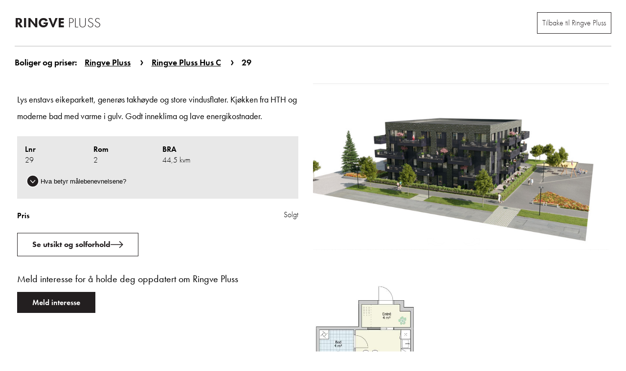

--- FILE ---
content_type: text/html; charset=utf-8
request_url: https://www.selvaagbolig.no/boligvelger/?prosjekt=ringve-pluss&salgssteg=ringve-pluss-hus-c&bygning=&enhet=81122
body_size: 13532
content:

<!doctype html>
<html class="no-js" lang="no">
<head>
    

<script async id="CookieConsent" src="https://policy.app.cookieinformation.com/uc.js" data-culture="NB" type="text/javascript"></script>

    <meta charset="utf-8" />
<title>Boligvelger | Selvaag Bolig</title>
<meta name="viewport" content="width=device-width,initial-scale=1" />
<link href="https://www.selvaagbolig.no/boligvelger/" rel="canonical" />

<link rel="stylesheet" href="https://use.typekit.net/izq2rhm.css">

<meta property="og:title" content="Boligvelger" />

<meta property="og:type" content="website" /> 
<meta property="og:url" content="https://www.selvaagbolig.no/boligvelger/" />


<meta property="og:site_name" content="Selvaag Bolig" />
<meta property="og:locale" content="nb_NO" />

<meta name="twitter:card" content="summary" />


<link href="https://www.selvaagbolig.no/boligvelger/" hreflang="no" rel="alternate" /><link href="https://www.selvaagbostad.se/hemvaljare/" hreflang="sv" rel="alternate" />
<link rel="apple-touch-icon" sizes="57x57" href="/UI/icons/apple-icon-57x57.png">
<link rel="apple-touch-icon" sizes="60x60" href="/UI/icons/apple-icon-60x60.png">
<link rel="apple-touch-icon" sizes="72x72" href="/UI/icons/apple-icon-72x72.png">
<link rel="apple-touch-icon" sizes="76x76" href="/UI/icons/apple-icon-76x76.png">
<link rel="apple-touch-icon" sizes="114x114" href="/UI/icons/apple-icon-114x114.png">
<link rel="apple-touch-icon" sizes="120x120" href="/UI/icons/apple-icon-120x120.png">
<link rel="apple-touch-icon" sizes="144x144" href="/UI/icons/apple-icon-144x144.png">
<link rel="apple-touch-icon" sizes="152x152" href="/UI/icons/apple-icon-152x152.png">
<link rel="apple-touch-icon" sizes="180x180" href="/UI/icons/apple-icon-180x180.png">
<link rel="icon" type="image/png" sizes="192x192" href="/UI/icons/android-icon-192x192.png">
<link rel="icon" type="image/png" sizes="32x32" href="/UI/icons/favicon-32x32.png">
<link rel="icon" type="image/png" sizes="96x96" href="/UI/icons/favicon-96x96.png">
<link rel="icon" type="image/png" sizes="16x16" href="/UI/icons/favicon-16x16.png">
<link rel="manifest" href="/manifest.json">
<meta name="msapplication-TileColor" content="#ffffff">
<meta name="msapplication-TileImage" content="/UI/icons/ms-icon-144x144.png">
<meta name="theme-color" content="#ffffff">
<meta name="google-site-verification" content="lVFcpTjaRhzbfEXzbqagmSFZ1DL8Hc_vMt6UFNuDeZ0" />
<script>
    var dataLayer = window.dataLayer || [];
</script>

<!-- Google Tag Manager -->
<script>
    (function(w,d,s,l,i){w[l]=w[l]||[];w[l].push({'gtm.start':
            new Date().getTime(),event:'gtm.js'});var f=d.getElementsByTagName(s)[0],
            j=d.createElement(s),dl=l!='dataLayer'?'&l='+l:'';j.async=true;j.src=
            'https://www.googletagmanager.com/gtm.js?id='+i+dl;f.parentNode.insertBefore(j,f);
    })(window, document, 'script', 'dataLayer', 'GTM-KT2ZQQ');
</script>
<!-- End Google Tag Manager -->

    
    



<link href='/bundles/assets/plus.8f5bd53c.css' media='all' rel='stylesheet' type='text/css'/>


    
    
</head>
<body class="residenceSelectorPage ">
    <h1 class="srOnly">Boligvelger</h1>
    <!-- Google Tag Manager (noscript) -->
<noscript>
    <iframe src="https://www.googletagmanager.com/ns.html?id=GTM-KT2ZQQ" height="0" width="0" style="display: none; visibility: hidden"></iframe>
</noscript>
<!-- End Google Tag Manager (noscript) -->
    


    




<main id="main">
    






<header class="flatfinderPageHeader">
        <div class="flatfinderPageHeader__inner">
            <a href="/boligvelger/?prosjekt=ringve-pluss" class="flatfinderPageHeader__logo">
                <h2 class="flatfinderPageHeader__project-name">Ringve <span>pluss</span></h2>
            </a>
            <a href="/trondheim/ringve-pluss/" class="flatfinderPageHeader__back">Tilbake til Ringve Pluss</a>
            <a href="/trondheim/ringve-pluss/" class="flatfinderPageHeader__back--xs">
                <svg>
                    <use xlink:href="/UI/symbol/svg/sprite.symbol.svg#arrow"></use>
                </svg>
                Startside Ringve Pluss
            </a>
        </div>
    <div class="flatfinderModule__top _jsBVTop">
        <nav class="breadCrumbs">
    <ul>
        <li>Boliger og priser:</li>
                    <li>
                        <a href="/boligvelger/?prosjekt=ringve-pluss">Ringve Pluss</a>
                    </li>
                    <li>
                        <a href="/boligvelger/?prosjekt=ringve-pluss&amp;salgssteg=ringve-pluss-hus-c">Ringve Pluss Hus C</a>
                    </li>
                    <li>29</li>
    </ul>
</nav>

    </div>
</header>

<div class="page">
        <div class="flatfinderModule _jsBV" id="residence-search">
            <h2 class="srOnly _jsBVHeading">
Ringve Pluss Ringve Pluss Hus C 29</h2>
            <div class="page__wrapper">
                <div class="flatfinderModule__wrapper">
                    <div class="searchFormModal" id="search-form-modal">
                        <div class="flatfinderSearch">
                            <div class="flatfinderSearch__inner">
                                <div class="searchForm js-search-form" id="bv-search-form" tabindex="0" data-projectid="66181">
<form action="/boligvelger/" class="search" id="searchParameters" method="get"><input id="prosjekt" name="prosjekt" type="hidden" value="ringve-pluss" /><input id="salgssteg" name="salgssteg" type="hidden" value="ringve-pluss-hus-c" />
<div class="element">
    <div class="label">
        Pris: <span class="range"><span id="price-from-unit">0</span> - <span id="price-to-unit">0</span> kr</span>
    </div>
    <div class="rangeSlider">
        <div class="_jsRange" data-min="0" data-max="0" data-upper-link="#price-to" data-lower-link="#price-from" data-steps="50000"></div>

        <label for="price-from" class="srOnly">Pris fra</label>
        <input class="srOnly srOnlyFocusable" type="number" id="price-from" name="PriceMin" value="0" />

        <label for="price-to" class="srOnly">Pris til</label>
        <input class="srOnly srOnlyFocusable" type="number" id="price-to" name="PriceMax" value="0" />
    </div>
</div>

<div class="element">
    <div class="label">BRA: <span class="range"><span id="size-from-unit">0</span> - <span id="size-to-unit">0</span> kvm</span></div>

    <div class="rangeSlider">
        <div class="_jsRange" data-min="0" data-max="0" data-upper-link="#size-to" data-lower-link="#size-from" data-steps="1"></div>

        <label for="size-from" class="srOnly">BRA fra</label>
        <input class="srOnly srOnlyFocusable" type="number" id="size-from" name="BraMin" value="0" />

        <label for="size-to" class="srOnly">BRA til</label>
        <input class="srOnly srOnlyFocusable" type="number" id="size-to" name="BraMax" value="0" />
    </div>
</div>

<div class="element">
    <div class="label">
        <span>Antall rom:</span>
    </div>
    <div class="checkbox-wrapper">

    </div>
</div>

        <div class="element">
            <div class="label">Etasje: <span id="floor-to-unit">0</span>. etg</div>
        </div>





<div class="residence-search-buttons-container">
    <button type="submit" class="button submit _jsResidenceSearchClick">Vis resultat</button>
    <button type="button" class="button reset _jsResidenceEmptyFilter">Tøm filter</button>
</div>
</form>                                </div>
                            </div>
                        </div>
                    </div>
                    <div class="flatfinderModule__left _jsBVLeft">
                        <div class="model _jsModelOuterWrapper">
                            <div class="model__inner _jsModelWrapper">
                                <div class="compass">
                                    <div class="compass__background"></div>
                                </div>
                                <div class="_jsModel model" id="model" data-assets="/eve_assets/" data-search-params="" data-se-lang="False" data-src="/ProjectData/GetProjectJson?projectId=66181" data-id="P81092" data-root-id="P66181" data-salestep="81092" data-unit="U81122" data-isroot="false" data-flat-structure="False">
                                    <div class="orientationWrapper">
                                        <div class="_jsModelOrientation orientation"></div>
                                    </div>
                                    <div class="rotate rotate--left"></div>
                                    <div class="rotate rotate--right"></div>



                                    <div class="tooltip tooltip--up _jsTooltip" role="tooltip" aria-hidden="true" aria-live="polite"
                                         data-text="Ledige boliger "
                                         data-estimatedcompletion="Planlagt innflytting:"
                                         data-units="[{&quot;WebtopId&quot;:81093,&quot;Floor&quot;:1,&quot;Rooms&quot;:2,&quot;ParkingString&quot;:&quot;&quot;,&quot;BRA&quot;:44.0,&quot;BRA_i&quot;:0.0,&quot;PriceFormatted&quot;:&quot;Solgt&quot;,&quot;Source&quot;:&quot;/ItmFiles/Unit_81093\\Leilighet-1_1.jpg?width=200&amp;mode=resize&amp;quality=60&quot;},{&quot;WebtopId&quot;:81094,&quot;Floor&quot;:1,&quot;Rooms&quot;:3,&quot;ParkingString&quot;:&quot;inkl.&quot;,&quot;BRA&quot;:72.0,&quot;BRA_i&quot;:0.0,&quot;PriceFormatted&quot;:&quot;Solgt&quot;,&quot;Source&quot;:&quot;/ItmFiles/Unit_81094\\Leilighet-2_1.jpg?width=200&amp;mode=resize&amp;quality=60&quot;},{&quot;WebtopId&quot;:81095,&quot;Floor&quot;:1,&quot;Rooms&quot;:3,&quot;ParkingString&quot;:&quot;inkl.&quot;,&quot;BRA&quot;:72.0,&quot;BRA_i&quot;:0.0,&quot;PriceFormatted&quot;:&quot;Solgt&quot;,&quot;Source&quot;:&quot;/ItmFiles/Unit_81095\\Leilighet-3_1.jpg?width=200&amp;mode=resize&amp;quality=60&quot;},{&quot;WebtopId&quot;:81096,&quot;Floor&quot;:1,&quot;Rooms&quot;:2,&quot;ParkingString&quot;:&quot;&quot;,&quot;BRA&quot;:44.0,&quot;BRA_i&quot;:0.0,&quot;PriceFormatted&quot;:&quot;Solgt&quot;,&quot;Source&quot;:&quot;/ItmFiles/Unit_81096\\Leilighet-4_1.jpg?width=200&amp;mode=resize&amp;quality=60&quot;},{&quot;WebtopId&quot;:81097,&quot;Floor&quot;:1,&quot;Rooms&quot;:2,&quot;ParkingString&quot;:&quot;&quot;,&quot;BRA&quot;:44.0,&quot;BRA_i&quot;:0.0,&quot;PriceFormatted&quot;:&quot;Solgt&quot;,&quot;Source&quot;:&quot;/ItmFiles/Unit_81097\\Leilighet-5_1.jpg?width=200&amp;mode=resize&amp;quality=60&quot;},{&quot;WebtopId&quot;:81098,&quot;Floor&quot;:1,&quot;Rooms&quot;:3,&quot;ParkingString&quot;:&quot;&quot;,&quot;BRA&quot;:51.5,&quot;BRA_i&quot;:0.0,&quot;PriceFormatted&quot;:&quot;Solgt&quot;,&quot;Source&quot;:&quot;/ItmFiles/Unit_81098\\Leilighet-6_1.jpg?width=200&amp;mode=resize&amp;quality=60&quot;},{&quot;WebtopId&quot;:81099,&quot;Floor&quot;:1,&quot;Rooms&quot;:2,&quot;ParkingString&quot;:&quot;&quot;,&quot;BRA&quot;:42.5,&quot;BRA_i&quot;:0.0,&quot;PriceFormatted&quot;:&quot;Solgt&quot;,&quot;Source&quot;:&quot;/ItmFiles/Unit_81099\\Leilighet-7_1.jpg?width=200&amp;mode=resize&amp;quality=60&quot;},{&quot;WebtopId&quot;:81100,&quot;Floor&quot;:1,&quot;Rooms&quot;:3,&quot;ParkingString&quot;:&quot;&quot;,&quot;BRA&quot;:52.5,&quot;BRA_i&quot;:0.0,&quot;PriceFormatted&quot;:&quot;Solgt&quot;,&quot;Source&quot;:&quot;/ItmFiles/Unit_81100\\Leilighet-8_1.jpg?width=200&amp;mode=resize&amp;quality=60&quot;},{&quot;WebtopId&quot;:81102,&quot;Floor&quot;:2,&quot;Rooms&quot;:3,&quot;ParkingString&quot;:&quot;inkl.&quot;,&quot;BRA&quot;:78.0,&quot;BRA_i&quot;:0.0,&quot;PriceFormatted&quot;:&quot;Solgt&quot;,&quot;Source&quot;:&quot;/ItmFiles/Unit_81102\\Leilighet-9_1.jpg?width=200&amp;mode=resize&amp;quality=60&quot;},{&quot;WebtopId&quot;:81103,&quot;Floor&quot;:2,&quot;Rooms&quot;:3,&quot;ParkingString&quot;:&quot;&quot;,&quot;BRA&quot;:44.5,&quot;BRA_i&quot;:0.0,&quot;PriceFormatted&quot;:&quot;Solgt&quot;,&quot;Source&quot;:&quot;/ItmFiles/Unit_81103\\Leilighet-10.jpg?width=200&amp;mode=resize&amp;quality=60&quot;},{&quot;WebtopId&quot;:81105,&quot;Floor&quot;:2,&quot;Rooms&quot;:2,&quot;ParkingString&quot;:&quot;&quot;,&quot;BRA&quot;:51.5,&quot;BRA_i&quot;:0.0,&quot;PriceFormatted&quot;:&quot;Solgt&quot;,&quot;Source&quot;:&quot;/ItmFiles/Unit_81105\\Leilighet-12.jpg?width=200&amp;mode=resize&amp;quality=60&quot;},{&quot;WebtopId&quot;:81107,&quot;Floor&quot;:2,&quot;Rooms&quot;:2,&quot;ParkingString&quot;:&quot;&quot;,&quot;BRA&quot;:51.5,&quot;BRA_i&quot;:0.0,&quot;PriceFormatted&quot;:&quot;Solgt&quot;,&quot;Source&quot;:&quot;/ItmFiles/Unit_81107\\Leilighet-14.jpg?width=200&amp;mode=resize&amp;quality=60&quot;},{&quot;WebtopId&quot;:81108,&quot;Floor&quot;:2,&quot;Rooms&quot;:2,&quot;ParkingString&quot;:&quot;&quot;,&quot;BRA&quot;:44.5,&quot;BRA_i&quot;:0.0,&quot;PriceFormatted&quot;:&quot;Solgt&quot;,&quot;Source&quot;:&quot;/ItmFiles/Unit_81108\\Leilighet-15.jpg?width=200&amp;mode=resize&amp;quality=60&quot;},{&quot;WebtopId&quot;:81109,&quot;Floor&quot;:2,&quot;Rooms&quot;:3,&quot;ParkingString&quot;:&quot;inkl.&quot;,&quot;BRA&quot;:44.5,&quot;BRA_i&quot;:0.0,&quot;PriceFormatted&quot;:&quot;Solgt&quot;,&quot;Source&quot;:&quot;/ItmFiles/Unit_81109\\Leilighet-16.jpg?width=200&amp;mode=resize&amp;quality=60&quot;},{&quot;WebtopId&quot;:81110,&quot;Floor&quot;:2,&quot;Rooms&quot;:3,&quot;ParkingString&quot;:&quot;inkl.&quot;,&quot;BRA&quot;:78.0,&quot;BRA_i&quot;:0.0,&quot;PriceFormatted&quot;:&quot;Solgt&quot;,&quot;Source&quot;:&quot;/ItmFiles/Unit_81110\\Leilighet-17.jpg?width=200&amp;mode=resize&amp;quality=60&quot;},{&quot;WebtopId&quot;:81111,&quot;Floor&quot;:3,&quot;Rooms&quot;:3,&quot;ParkingString&quot;:&quot;inkl.&quot;,&quot;BRA&quot;:78.0,&quot;BRA_i&quot;:0.0,&quot;PriceFormatted&quot;:&quot;Solgt&quot;,&quot;Source&quot;:&quot;/ItmFiles/Unit_81111\\Leilighet-18.jpg?width=200&amp;mode=resize&amp;quality=60&quot;},{&quot;WebtopId&quot;:81112,&quot;Floor&quot;:3,&quot;Rooms&quot;:2,&quot;ParkingString&quot;:&quot;&quot;,&quot;BRA&quot;:44.5,&quot;BRA_i&quot;:0.0,&quot;PriceFormatted&quot;:&quot;Solgt&quot;,&quot;Source&quot;:&quot;/ItmFiles/Unit_81112\\Leilighet-19.jpg?width=200&amp;mode=resize&amp;quality=60&quot;},{&quot;WebtopId&quot;:81113,&quot;Floor&quot;:3,&quot;Rooms&quot;:2,&quot;ParkingString&quot;:&quot;&quot;,&quot;BRA&quot;:47.0,&quot;BRA_i&quot;:44.5,&quot;PriceFormatted&quot;:&quot;Solgt&quot;,&quot;Source&quot;:&quot;/ItmFiles/Unit_81113\\Leiligheten 20.jpg?width=200&amp;mode=resize&amp;quality=60&quot;},{&quot;WebtopId&quot;:81115,&quot;Floor&quot;:3,&quot;Rooms&quot;:2,&quot;ParkingString&quot;:&quot;&quot;,&quot;BRA&quot;:42.5,&quot;BRA_i&quot;:0.0,&quot;PriceFormatted&quot;:&quot;Solgt&quot;,&quot;Source&quot;:&quot;/ItmFiles/Unit_81115\\Leilighet-22_1.jpg?width=200&amp;mode=resize&amp;quality=60&quot;},{&quot;WebtopId&quot;:81117,&quot;Floor&quot;:3,&quot;Rooms&quot;:2,&quot;ParkingString&quot;:&quot;&quot;,&quot;BRA&quot;:44.5,&quot;BRA_i&quot;:0.0,&quot;PriceFormatted&quot;:&quot;Solgt&quot;,&quot;Source&quot;:&quot;/ItmFiles/Unit_81117\\Leilighet-24.jpg?width=200&amp;mode=resize&amp;quality=60&quot;},{&quot;WebtopId&quot;:81118,&quot;Floor&quot;:3,&quot;Rooms&quot;:2,&quot;ParkingString&quot;:&quot;&quot;,&quot;BRA&quot;:44.5,&quot;BRA_i&quot;:0.0,&quot;PriceFormatted&quot;:&quot;Solgt&quot;,&quot;Source&quot;:&quot;/ItmFiles/Unit_81118\\Leilighet-25_1.jpg?width=200&amp;mode=resize&amp;quality=60&quot;},{&quot;WebtopId&quot;:81119,&quot;Floor&quot;:3,&quot;Rooms&quot;:3,&quot;ParkingString&quot;:&quot;inkl.&quot;,&quot;BRA&quot;:83.0,&quot;BRA_i&quot;:78.0,&quot;PriceFormatted&quot;:&quot;Solgt&quot;,&quot;Source&quot;:&quot;/ItmFiles/Unit_81119\\Leiligheten 26.jpg?width=200&amp;mode=resize&amp;quality=60&quot;},{&quot;WebtopId&quot;:81120,&quot;Floor&quot;:4,&quot;Rooms&quot;:3,&quot;ParkingString&quot;:&quot;inkl.&quot;,&quot;BRA&quot;:83.0,&quot;BRA_i&quot;:78.0,&quot;PriceFormatted&quot;:&quot;Solgt&quot;,&quot;Source&quot;:&quot;/ItmFiles/Unit_81120\\Leiligheten 27.jpg?width=200&amp;mode=resize&amp;quality=60&quot;},{&quot;WebtopId&quot;:81121,&quot;Floor&quot;:4,&quot;Rooms&quot;:2,&quot;ParkingString&quot;:&quot;&quot;,&quot;BRA&quot;:47.0,&quot;BRA_i&quot;:44.5,&quot;PriceFormatted&quot;:&quot;Solgt&quot;,&quot;Source&quot;:&quot;/ItmFiles/Unit_81121\\Leiligheten 28.jpg?width=200&amp;mode=resize&amp;quality=60&quot;},{&quot;WebtopId&quot;:81122,&quot;Floor&quot;:4,&quot;Rooms&quot;:2,&quot;ParkingString&quot;:&quot;&quot;,&quot;BRA&quot;:44.5,&quot;BRA_i&quot;:0.0,&quot;PriceFormatted&quot;:&quot;Solgt&quot;,&quot;Source&quot;:&quot;/ItmFiles/Unit_81122\\Leilighet-29_1.jpg?width=200&amp;mode=resize&amp;quality=60&quot;},{&quot;WebtopId&quot;:81124,&quot;Floor&quot;:4,&quot;Rooms&quot;:3,&quot;ParkingString&quot;:&quot;inkl.&quot;,&quot;BRA&quot;:123.0,&quot;BRA_i&quot;:0.0,&quot;PriceFormatted&quot;:&quot;Solgt&quot;,&quot;Source&quot;:&quot;/ItmFiles/Unit_81124\\Leilighet-31_1.jpg?width=200&amp;mode=resize&amp;quality=60&quot;},{&quot;WebtopId&quot;:81593,&quot;Floor&quot;:4,&quot;Rooms&quot;:3,&quot;ParkingString&quot;:&quot;inkl.&quot;,&quot;BRA&quot;:130.0,&quot;BRA_i&quot;:125.0,&quot;PriceFormatted&quot;:&quot;Solgt&quot;,&quot;Source&quot;:&quot;/ItmFiles/Unit_81593\\Leiligheten 32.jpg?width=200&amp;mode=resize&amp;quality=60&quot;},{&quot;WebtopId&quot;:81716,&quot;Floor&quot;:1,&quot;Rooms&quot;:2,&quot;ParkingString&quot;:&quot;&quot;,&quot;BRA&quot;:44.0,&quot;BRA_i&quot;:0.0,&quot;PriceFormatted&quot;:&quot;Solgt&quot;,&quot;Source&quot;:&quot;/ItmFiles/Unit_81716\\Leilighet-1_1.jpg?width=200&amp;mode=resize&amp;quality=60&quot;},{&quot;WebtopId&quot;:81106,&quot;Floor&quot;:2,&quot;Rooms&quot;:2,&quot;ParkingString&quot;:&quot;&quot;,&quot;BRA&quot;:42.5,&quot;BRA_i&quot;:0.0,&quot;PriceFormatted&quot;:&quot;Solgt&quot;,&quot;Source&quot;:&quot;/ItmFiles/Unit_82256\\Leilighet-13.jpg?width=200&amp;mode=resize&amp;quality=60&quot;},{&quot;WebtopId&quot;:81123,&quot;Floor&quot;:4,&quot;Rooms&quot;:3,&quot;ParkingString&quot;:&quot;inkl.&quot;,&quot;BRA&quot;:81.5,&quot;BRA_i&quot;:76.5,&quot;PriceFormatted&quot;:&quot;Solgt&quot;,&quot;Source&quot;:&quot;/ItmFiles/Unit_82258\\Leiligheten 30.jpg?width=200&amp;mode=resize&amp;quality=60&quot;},{&quot;WebtopId&quot;:81104,&quot;Floor&quot;:2,&quot;Rooms&quot;:3,&quot;ParkingString&quot;:&quot;&quot;,&quot;BRA&quot;:44.5,&quot;BRA_i&quot;:0.0,&quot;PriceFormatted&quot;:&quot;Solgt&quot;,&quot;Source&quot;:&quot;/ItmFiles/Unit_83979\\Leilighet-11.jpg?width=200&amp;mode=resize&amp;quality=60&quot;},{&quot;WebtopId&quot;:81114,&quot;Floor&quot;:3,&quot;Rooms&quot;:2,&quot;ParkingString&quot;:&quot;&quot;,&quot;BRA&quot;:51.5,&quot;BRA_i&quot;:0.0,&quot;PriceFormatted&quot;:&quot;Solgt&quot;,&quot;Source&quot;:&quot;/ItmFiles/Unit_83980\\Leilighet-21.jpg?width=200&amp;mode=resize&amp;quality=60&quot;},{&quot;WebtopId&quot;:81116,&quot;Floor&quot;:3,&quot;Rooms&quot;:3,&quot;ParkingString&quot;:&quot;&quot;,&quot;BRA&quot;:51.5,&quot;BRA_i&quot;:0.0,&quot;PriceFormatted&quot;:&quot;Solgt&quot;,&quot;Source&quot;:&quot;/ItmFiles/Unit_83981\\Leilighet-23.jpg?width=200&amp;mode=resize&amp;quality=60&quot;}]"
                                         data-commonpages="[{&quot;commonAreaId&quot;:&quot;S1&quot;,&quot;description&quot;:&quot;700 kvm stort serviceomr&#229;de med betjent resepsjon, kaffebar med ferske aviser, velutstyrt treningsrom, flere tilgjengelige gjesterom, m&#248;terom og selskapslokale med storkj&#248;kken.&quot;,&quot;heading&quot;:&quot;Stort og flott serviceomr&#229;de&quot;,&quot;imageSource&quot;:&quot;/globalassets/prosjekter/ringve-pluss/serviceomradet/2480-02-sel-i-15-communal-area-library_r02.jpg?width=200&amp;quality=60&quot;},{&quot;commonAreaId&quot;:&quot;S2&quot;,&quot;description&quot;:&quot;Gjesterom som er tilgjengelig for beboerne p&#229; Ringve Pluss.&quot;,&quot;heading&quot;:&quot;Gjesterom&quot;,&quot;imageSource&quot;:&quot;/globalassets/prosjekter/ringve-pluss/01-hus-c/gjesterom_ringvepluss.jpg?width=200&amp;quality=60&quot;}]"
                                         data-subprojectsduedates="[{&quot;WebtopId&quot;:66592,&quot;dueDate&quot;:&quot;Utsolgt&quot;},{&quot;WebtopId&quot;:80999,&quot;dueDate&quot;:&quot;Innflyttingsklare leiligheter, overtagelse etter avtale&quot;},{&quot;WebtopId&quot;:81044,&quot;dueDate&quot;:&quot;Innflyttingsklare leiligheter, overtagelse etter avtale&quot;},{&quot;WebtopId&quot;:81092,&quot;dueDate&quot;:&quot;Innflyttingsklare leiligheter, overtakelse etter avtale&quot;},{&quot;WebtopId&quot;:81125,&quot;dueDate&quot;:&quot;Innflyttingsklare rekkehus, overtakelse etter avtale&quot;}]">
                                    </div>
                                </div>

                                <p class="model-count-note">Tall i bildet viser ledige antall leiligheter i bygget </p>

                                

                                <div class="loading">
                                    <img src="/UI/loading/loader.svg" alt="Laster inn..">
                                </div>
                            </div>
                            <div class="flatfinderModule__bottom _jsBVSideBottom">    <div class="tabPanel">
        <div class="panel" aria-labelledby="tab2">
                <div class="imageSliderDropdown__wrapper">
                    <div class="imageSlider__dropdown hidden">
                            <input type="radio"
                                    style="display: none;"
                                    id="plantegning1"
                                    name="planImage"
                                    value="Unit_81122\Leilighet-29_1.jpg"
                                    data-slide-index="0"
                                    title="Plantegning 1"
                                    checked="checked" />
                            <label for="plantegning1" 
                                   style="display: none;"
                                   class="button button--primary button--active"><span>Plantegning 1</span></label>
                    </div>

                    <figure>
                        <img id="imageSliderDropdownImage" class="imageSliderDropdownImg" src="/UI/png/transparent.png" alt="">
                    </figure>
                </div>
                <div class="imageSliderContainer overlay">
                    <div id="imageSlider" class="imageSlider">
                        <button id="close-button-image-overlay" class="close-button" aria-label="Lukk">Lukk ✖</button>
                        <div class="swiper-container _jsCarousel" data-slider>
                            <div class="swiper-wrapper">
                                    <div class="swiper-slide">
                                        <figure>
                                            <img src="/ItmFiles/Unit_81122\Leilighet-29_1.jpg?width=800&amp;quality=60" alt="Plantegning 1" />
                                            <figcaption>Plantegning 1</figcaption>
                                        </figure>
                                    </div>
                            </div>

                        </div>
                    </div>
                </div>
        </div>
    </div>

<script>
    const imageSliderDropdown = document.querySelector('#imageSliderDropdown'),
        imageSliderDropdownImage = document.querySelector('#imageSliderDropdownImage'),
        imageSliderContainer = document.querySelector(".overlay.imageSliderContainer"),
        imageSlider = document.querySelector(".imageSlider"),
        slides = imageSlider?.querySelectorAll(".swiper-slide"),
        closeButton = imageSlider?.querySelector(".close-button"),
        body = document.querySelector('body'),
        selectPlanImageButtons = document.getElementsByName('planImage'),
        labels = document.querySelectorAll('label');

    if (selectPlanImageButtons && imageSliderDropdownImage) {
        
        let firstPlanImage = selectPlanImageButtons[0];
        if (firstPlanImage) {
            imageSliderDropdownImage.src = '/ItmFiles/' + firstPlanImage.value + '?width=400&quality=60';
            imageSliderDropdownImage.alt = firstPlanImage?.getAttribute('title');
        }
    }

    document.addEventListener('change', function (e) {
        if (e.target.name === 'planImage') {
            const selectedButton = e.target;
            const slideIndex = selectedButton.getAttribute('data-slide-index');

            labels?.forEach((label, i) => {
                if (label.getAttribute('for') == selectedButton.id) {
                    label.classList.add('button--active');
                    label.classList.remove('invert');
                }
                else {
                    label.classList.add('invert');
                    label.classList.remove('button--active');
                }
            });

            imageSliderDropdownImage.src = '/ItmFiles/' + selectedButton.value;
            imageSliderDropdownImage.alt = selectedButton.getAttribute('title');
            setVisibleSlide(slideIndex);
        }
    });

    const setVisibleSlide = (index) =>{
        slides?.forEach((slide, i) => {
            if (i === +index) {
                slide.classList.remove('hidden');
            } else {
                slide.classList.add('hidden');
            }
        });
    }

    const closeOverlay = function (event) {
        imageSliderContainer.classList.remove("show-me")
        body.classList.remove("modal-open");
        window.removeEventListener("keyup", closeOverlayOnEsc);  
    }

    // add close event to close button
    if (closeButton) closeButton.onclick = closeOverlay;

    const closeOverlayOnEsc = (e) => {
        if (e.key === "Escape" || e.keyCode === 27) {
            closeOverlay()
        }
    };

    const openOverlay = function (event) {
        imageSliderContainer.classList.add("show-me");
        body.classList.add("modal-open");
        window.addEventListener("keyup", closeOverlayOnEsc);
    }

    imageSliderDropdownImage && imageSliderDropdownImage.addEventListener("click", openOverlay);
    imageSlider && imageSlider.addEventListener("click", (event) => (event.stopPropagation()));
    imageSliderContainer && imageSliderContainer.addEventListener("click", closeOverlay);
</script></div>
                        </div>
                    </div>
                    <div class="flatfinderModule__right _jsBVRight">




<article class="residenceDataWrapper _jsLayoutSwap">
    <h2></h2>
    <div class="residenceDataWrapper__intro">
        <p>Lys enstavs eikeparkett, gener&#248;s takh&#248;yde og store vindusflater. Kj&#248;kken fra HTH og moderne bad med varme i gulv. Godt inneklima og lave energikostnader. </p>
    </div>

    <div class="residenceData-table-wrapper">
        <div class="residenceData-table">
            <div class="residenceData-item">
                <div class="residenceData-item-type">Lnr</div>
                <div class="residenceData-item-value">29</div>
            </div>
                <div class="residenceData-item">
                    <div class="residenceData-item-type">Rom</div>
                    <div class="residenceData-item-value">2</div>
                </div>
                            <div class="residenceData-item">
                    <div class="residenceData-item-type">BRA</div>
                    <div class="residenceData-item-value">44,5 kvm</div>
                </div>

                                    
                    </div>
            <div class="residenceData-explain">
                <button type="button" class="residenceData-explain-btn" aria-controls="_jsResidenceDataExplainContent" aria-expanded="false" data-toggle-explain>
                    <svg width="32" height="32" viewBox="0 0 32 32" fill="none" xmlns="http://www.w3.org/2000/svg">
                        <path d="M16 28C22.6274 28 28 22.6274 28 16C28 9.37258 22.6274 4 16 4C9.37258 4 4 9.37258 4 16C4 22.6274 9.37258 28 16 28Z" stroke="currentColor" stroke-width="1.5" stroke-miterlimit="10" />
                        <path d="M20.5 14.5L16 19.5L11.5 14.5" stroke="currentColor" stroke-width="1.5" stroke-linecap="round" stroke-linejoin="round" />
                    </svg>

                    <div class="text">Hva betyr målebenevnelsene?</div>

                </button>
                <div id="_jsResidenceDataExplainContent" aria-hidden="true" class="residenceData-explain-content" data-toggle-content>
                    <div>
                            <div class="item">
                                <div class="term">BRA:</div>
                                <div class="value">Areal innenfor ytterveggene i leiligheten (BRA-i) pluss eksternt areal (BRA-e)</div>
                            </div>
                                                                                                                    </div>
                </div>
                <script>
                const toggleExplainBtn = document.querySelector('[data-toggle-explain]');
                const toggleExplainBtnText = toggleExplainBtn.querySelector('.text')
                const toggleExplainContent = document.querySelector('[data-toggle-content]');
                const toggleExplainBtnTextClosed = toggleExplainBtnText.textContent;
                toggleExplainBtn.onclick = () => {
                    let isActive = toggleExplainBtn.classList.contains('is-active');
                    if (isActive) {
                        toggleExplainBtn.classList.remove('is-active');
                        toggleExplainBtn.setAttribute('aria-expanded', false);
                        toggleExplainBtnText.textContent = toggleExplainBtnTextClosed;
                        toggleExplainContent.classList.remove('is-open');
                        toggleExplainContent.setAttribute('aria-hidden', true);
                    } else {
                        toggleExplainBtn.classList.add('is-active');
                        toggleExplainBtn.setAttribute('aria-expanded', true);
                        toggleExplainContent.classList.add('is-open');
                        toggleExplainContent.setAttribute('aria-hidden', false);
                        toggleExplainBtnText.textContent = 'Skjul forklaringer';
                    }
                };
                </script>
            </div>
        </div>
    <dl class="residenceData">

            <dt>
                Pris
            </dt>
            <dd>Solgt</dd>

    </dl>

    <div class="cta-selectedresidence">
        



    <div id="sub-image-link-container" class="link-button-container">


            <a href="https://webmodell.no/stream/?id=f2X9Wu6CZuWiPREhqoZ8&amp;target=81122" target="_blank" rel="noopener noreferrer" class="flatfinderModule__link-as-button">
                <span>Se utsikt og solforhold</span>
                <svg>
                    <use xlink:href="/UI/symbol/svg/sprite.symbol.svg#arrow"></use>
                </svg>
            </a>




    </div>

    </div>

    <div class="show-interest">
        Meld interesse for å holde deg oppdatert om Ringve Pluss
    </div>

    <a class="show-interest-link" href="javascript:clickAccordionLink('interestedform');">Meld interesse</a>

</article>

<script>
    function doScrolling(elementY, duration) {
        var startingY = window.pageYOffset;
        var diff = elementY - startingY;
        var start;

        window.requestAnimationFrame(function step(timestamp) {
            if (!start) start = timestamp;
            var time = timestamp - start;
            var percent = Math.min(time / duration, 1);

            window.scrollTo(0, startingY + diff * percent);

            if (time < duration) {
                window.requestAnimationFrame(step);
            }
        });
    }
    function clickAccordionLink(elem) {
        let target = document.querySelector('#' + elem);
        target.click();
        doScrolling(target.offsetTop, 200);
        target.focus();
    }
</script>
</div>
                </div>

                <div class="flatfinderModule__page-bottom">
                    <div class="flatfinderModule__bottom _jsBVBottom">
                        
        <section class="accordion">
            <h3>Les mer om</h3>
                <details>
                    <summary id="accordionJointCostsInclude">
                        <span class="summary-span">
                            Felleskostnader
                        </span>
                        <span class="plus-span">+</span>
                    </summary>
                    <div class="content">
                        Felleskostnader skal dekke sameiets ordin&#230;re driftsutgifter og avhenger av ytelsene sameiet rekvirerer. Basert p&#229; utkast til budsjett som er utarbeidet av utbygger i samarbeid med forretningsf&#248;rer, er felleskostnadene stipulert til ca. kr 23 per kvm BRA per m&#229;ned. Fastsettelse av f&#248;rste &#229;rs driftsbudsjett og felleskostnader vedtas p&#229; sameiets konstituerende sameierm&#248;te. Felleskostnadene fordeles i henhold til vedtektene. Oppgj&#248;rsavdelingen vil p&#229; vegne av sameiet, og i forbindelse med overtakelse av bolig, innkreve kr 10 000 kr som startkapital til sameiet. Kapitaltilskuddet vil ikke bli avregnet mot m&#229;nedlige felleskostnader eller tilbakebetalt ved et eventuelt salg av seksjonen. 

F&#248;lgende kostnader kommer i tillegg til m&#229;nedlige driftskostnader: 
• Serviceavgift Selvaag Pluss kr. 1 000,- pr.mnd.
• Driftskostnad Selvaag Pluss kr. 150,- pr. mnd
• Kostnad kabel-TV og bredb&#229;nd er stipulert til ca. kr 350 per m&#229;ned. 
• Kostnad fjernvarme som inkluderer oppvarmet vann faktureres etter faktisk forbruk. Forretningsf&#248;rer stipulerer kostnad til ca. kr 9 per kvm BRA per mnd. I tillegg kommer kostnader til m&#229;ling og avlesning. 
• Driftskostnad garasjeplass stipuleres til ca. kr 300 per m&#229;ned per parkeringsplass. 
• Eventuell kommunal eiendomsskatt faktureres som regel direkte til registrert hjemmelshaver til seksjonen. 
                    </div>
                </details>
                            <details>
                    <summary id="accordionInfoAboutBuyersCosts">
                        <span class="summary-span">
                            Omkostninger
                        </span>
                        <span class="plus-span">+</span>
                    </summary>
                    <div class="content">
                        For nyoppf&#248;rt bygning som ikke er tatt i bruk beregnes dokumentavgift av andel tomteverdi. Avtalt kj&#248;pspris for boligen i henhold til prisliste inkluderer ogs&#229; parkeringsplass der det f&#248;lger av prislisten. Beregnet dokumentavgift for boligen, og evt. parkeringsplass fremkommer av prislisten. Andel eierskap til fellesarealene er inkludert i kj&#248;pesummen for boligen. Som en del av det samlede vederlaget skal kj&#248;per i tillegg til kj&#248;pesummen betale f&#248;lgende omkostninger:
• Dokumentavgift, 2,5 % av tomteverdi, se prisliste
• Dokumentavgift pr. plass kr 1 120,-
• Tinglysningsgebyr skj&#248;te p.t. kr 500,-
• Tinglysningsgebyr pantedokument p.t. kr 500,-
• Startkapital kr 10 000,-

Evt. overskytende stiftelsesgebyr overf&#248;res til sameiets driftkonto.

En evt. &#248;kning i offentlige tinglysningsgebyr m&#229; dekkes av kj&#248;per.

Tinglysningsdommeren avgj&#248;r om dokumentavgiftsgrunnlaget aksepteres og dersom grunnlaget skulle bli endret vil en evt. reduksjon/&#248;kning v&#230;re selgers ansvar og risiko.
                    </div>
                </details>
                    </section>




    <article class="viewing" id="viewing">
        <div class="viewing__right">
                <h2 class="h3">Kontakt oss for visning!</h2>
            




<p>Interessert i siste ledige leilighet?&nbsp;<br /><br />Vi viser deg gjerne kvalitetene i leiligheten og i prosjektet for&oslash;vrig &ndash; uteomr&aring;dene, takterrassen med badstuen og det 700 kvm store serviceomr&aring;de med blant annet betjent resepsjon, treningsrom over to etasjer, lounge med dagens aviser og fersk kaffe, selskapslokalet med tilh&oslash;rende kj&oslash;kken. I tillegg serveres det av vertinnen en gang i uken middag for en rimelig penge, og vaffelpressen g&aring;r ogs&aring; hver uke &ndash; dette gir deg muligheten til &aring; bli kjent med dine nye naboer.<br />Vi m&oslash;tes etter avtale i Julianus Holms veg 13.</p>
        </div>
        <div class="viewing__left">
            <div class="viewing__image image"><img alt="" data-image="/globalassets/prosjekter/ringve-pluss/01-autronica-lansering-okt-21/takterrasse_v3.jpg?width=800&amp;height=600&amp;mode=Crop&amp;quality=90" src="/globalassets/prosjekter/ringve-pluss/01-autronica-lansering-okt-21/takterrasse_v3.jpg?width=800&amp;height=600&amp;mode=Crop&amp;quality=6" /><noscript><img alt="" src="/globalassets/prosjekter/ringve-pluss/01-autronica-lansering-okt-21/takterrasse_v3.jpg?width=800&amp;height=600&amp;mode=Crop&amp;quality=90" /></noscript></div>
            
                <section class="infobox" id="infobox-viewings">
                    <button class="infobox__close" title="Lukk visningsboks" aria-controls="infobox-viewings" aria-expanded="true" data-infobox-close>
                        <svg>
                            <use xlink:href="/UI/symbol/svg/sprite.symbol.svg#close"></use>
                        </svg>
                    </button>

                        <h3>Visning</h3>
    <ul>

            <li>
                <div class="form__button-row form__button-row">
                    <a class="button button--outline" target="_blank" href="https://sb.webtopsolutions.com/tide/#/offentlig/eiendom/7c9c6662-8023-446b-96bd-01ccb2670f71/visningsskjema?privateShowing=true"><span>Visningspåmelding</span></a>
                </div>
            </li>
            <li>
                <div class="form__button-row form__button-row">
                    <a class="button button--outline" target="_blank" href="https://sb.webtopsolutions.com/tide/#/offentlig/eiendom/7c9c6662-8023-446b-96bd-01ccb2670f71/visningsskjema?privateShowing=true"><span>Privat visning</span></a>
                </div>
            </li>

    </ul>

                </section>

        </div>
    </article>
    <section class="contact">
        <div class="contact__form" id="unit_form_container">
            



<div id="interestedform">
    <h3 class="h2">
Ja, jeg er interessert    </h3>
    <div class="form form--color">
        <div class="form__intro">
                <p>Jeg vil gjerne bli kontaktet og holdt oppdatert om Ringve Pluss</p>
        </div>
<form action="/ContactForm/IsInterested" data-ajax="true" data-ajax-method="POST" data-ajax-mode="replace-with" data-ajax-success="trackingevent" data-ajax-update="#interestedform" id="form0" method="post"><input name="__RequestVerificationToken" type="hidden" value="MUYMf39LxIr4cNqbKeccP_tYaBAHVIO_4H8ATXtMgW58giGsO50VuIFcHv_JV_kVwI3GLI8ICVD0AiSmwoOZKXavwpkPfplTmU-kwUQLZqk1" /><div class="is-hidden"><label for="commentb1d2aa8163444c8c8944f476132411af">Ikke for mennesker</label><input name="token" type="hidden" value="639054195716807479" /><input id="commentb1d2aa8163444c8c8944f476132411af" name="comment" type="text" /></div>                <input type="checkbox" name="p" value="66181" checked="checked" style="opacity: 0; position: absolute; left: -9999px;">
            <div class="form__element">
                <label class="srOnly" for="FirstName">Fornavn*</label>
                <input class="form__input" data-val="true" data-val-required="Fornavn er påkrevd" id="FirstName" name="FirstName" placeholder="Fornavn*" required="required" type="text" value="" />
                <span class="field-validation-valid" data-valmsg-for="FirstName" data-valmsg-replace="true"></span>
            </div>
            <div class="form__element">
                <label class="srOnly" for="LastName">Etternavn*</label>
                <input class="form__input" data-val="true" data-val-required="Etternavn er påkrevd" id="LastName" name="LastName" placeholder="Etternavn*" required="required" type="text" value="" />
                <span class="field-validation-valid" data-valmsg-for="LastName" data-valmsg-replace="true"></span>
            </div>
            <div class="form__element">
                <label class="srOnly" for="Email">E-post*</label>
                <input class="form__input" data-val="true" data-val-email="E-post må være på korrekt format" data-val-required="E-post påkrevd" id="Email" name="Email" placeholder="Epost*" required="required" type="text" value="" />
                <span class="field-validation-valid" data-valmsg-for="Email" data-valmsg-replace="true"></span>
            </div>
            <div class="form__element">
                <div class="_jsPhoneField">
                    <label class="phone-field-label" for="Phone">Telefon</label>
                    <div class="phone-field">
                        <input class="form__input" data-val="true" data-val-phone="Telefon må være på korrekt format" id="Phone" name="Phone" placeholder=" " type="text" value="" />
                        <input type="hidden" id="PhoneCountryCode" name="PhoneCountryCode">
                    </div>
                    <span class="field-validation-valid" data-valmsg-for="Phone" data-valmsg-replace="true"></span>
                </div>
            </div>
            <div class="form__element">
                <label class="srOnly" for="Comments">Kommentar</label>
                <textarea class="form__input" cols="20" id="Comments" name="Comments" placeholder="Kommentar" rows="2">
</textarea>
            </div>
<input data-val="true" data-val-required="The IsSwedishLanguage field is required." id="IsSwedishLanguage" name="IsSwedishLanguage" type="hidden" value="False" />                <div class="form__element">
                    <div class="form__checkbox">
                        <label>
                            <input type="checkbox" name="PrivatePolicyAccepted" data-enable-submit aria-controls="contact-submit" value="true" />
                            <span class="form__checkbox-helper"></span>
                            <span class="form__checkbox-label">Jeg bekrefter å ha fått tilgang til Selvaag Boligs <a href="/personvern-og-cookies/">personvernerklæring</a></span>
                        </label>
                    </div>
                </div>
            <input type="hidden" name="trackingevent" value="meldtInteresseEnhet" />
            <div class="form__button-row form__button-row--right">
                <button type="submit" class="button button--primary" id="contact-submit"><span>Send</span></button>
            </div>
</form>    </div>
</div>
        </div>

        <script>
            document.ajax_form_util.attachUnitForm();
        </script>

        


    <div class="contact__contact plus-theme">
        <h2>Kontakt:</h2>
        <div class="contact__contact-list">


<article class="personTeaser">
        <div class="personTeaser__image">
            <img alt="Nermin Lizde" src="/globalassets/meglere/nermin-lizde3000x3000.jpg?width=120&amp;height=120&amp;mode=Crop&amp;quality=90" />
        </div>
    <div class="personTeaser__content">
        <h3>Nermin Lizde</h3>
        
<a href="tel:95963077" class="link link--phone">
    Telefon:<span>959 63 077</span>
</a>
        
<a href="mailto:nermin.lizde@em1.no" class="link link--email">
    <span>E-post: </span>
    <span>nermin.lizde@em1.no</span>
</a>
    </div>
</article>

<article class="personTeaser">
        <div class="personTeaser__image">
            <img alt="Jørgen Rostad" src="/globalassets/meglere/jorgen-rostad3000x3000.jpg?width=120&amp;height=120&amp;mode=Crop&amp;quality=90" />
        </div>
    <div class="personTeaser__content">
        <h3>J&#248;rgen Rostad</h3>
        
<a href="tel:92806483" class="link link--phone">
    Telefon:<span>928 06 483</span>
</a>
        
<a href="mailto:jorgen.rostad@em1.no" class="link link--email">
    <span>E-post: </span>
    <span>jorgen.rostad@em1.no</span>
</a>
    </div>
</article>

<article class="personTeaser">
        <div class="personTeaser__image">
            <img alt="Katrine Brekke Borren" src="/globalassets/meglere/katrine-brekke-borren.jpg?width=120&amp;height=120&amp;mode=Crop&amp;quality=90" />
        </div>
    <div class="personTeaser__content">
        <h3>Katrine Brekke Borren</h3>
        
<a href="tel:91665104" class="link link--phone">
    Telefon:<span>916 65 104</span>
</a>
        
<a href="mailto:katrine.borren@em1mn.no" class="link link--email">
    <span>E-post: </span>
    <span>katrine.borren@em1mn.no</span>
</a>
    </div>
</article>        </div>
    </div>

    </section>

                    </div>
                </div>
            </div>
        </div>
</div>
<div id="buy-lightbox-background"></div>
<div id="buy-lightbox-container">
    <div class="buy-lightbox">
        <a href="#" class="buy-lightbox-cancel" aria-label="Lukk">🗙</a>
        <p>




<p>Du kommer n&aring; videre til en ekstern side hvor du oppretter ny bruker eller logger inn om du allerede er registrert. N&aring;r dette er gjort kan du sende inn kj&oslash;petilbud.</p></p>
        <a href="#" target="_blank" id="buy-lightbox-link" class="button button--primary invert">Kjøp</a>
    </div>
</div>



</main>




    
    
<footer class="pageFooter">
    <div class="pageFooter__inner">
        <div class="pageFooter__logo">
            <a href="/">

                <svg>
                    <use xlink:href="/UI/symbol/svg/sprite.symbol.svg#logo"></use>
                </svg>
            </a>
        </div>
        <div class="pageFooter__navigation">
            <nav>
                <h2>Kontakt</h2>
                <ul class="pageFooter__list">
                        <li>
                            <a href="tel:915 02 224" class="link link--phone">
                                <svg>
                                    <use xlink:href="/UI/symbol/svg/sprite.symbol.svg#phone"></use>
                                </svg>
                                <span>915 02 224</span>
                            </a>
                        </li>
                                            <li>
                            <a href="mailto:post@selvaagbolig.no" class="link link--email">
                                <svg>
                                    <use xlink:href="/UI/symbol/svg/sprite.symbol.svg#email"></use>
                                </svg>
                                <span>post@selvaagbolig.no</span>
                            </a>
                        </li>
                                            <li>
                            <a href="https://www.facebook.com/selvaagbolig" class="link link--facebook">
                                <svg>
                                    <use xlink:href="/UI/symbol/svg/sprite.symbol.svg#facebook"></use>
                                </svg>
                                <span>Følg oss på Facebook</span>
                            </a>
                        </li>
                </ul>
            </nav>
            <nav>
                    <h2>
                        <a href="/boligsok/">
                            <span>Boliger og priser</span>
                            <svg>
                                <use xlink:href="/UI/symbol/svg/sprite.symbol.svg#arrow"></use>
                            </svg>
                        </a>
                    </h2>

                    <ul class="pageFooter__list">
                            <li>
                                <a href="/presse/">Presse</a>
                            </li>
                            <li>
                                <a href="http://www.selvaagboligasa.no/" target="_top">Aksjeinformasjon</a>
                            </li>
                            <li>
                                <a href="/personvern-og-cookies/">Personvern og cookies</a>
                            </li>
                            <li>
                                <a href="/kundesenter/sporsmal-og-svar/">Sp&#248;rsm&#229;l og svar</a>
                            </li>
                    </ul>
            </nav>
        </div>
    </div>
    <div class="pageFooter__credits">
        <div class="pageFooter__credits-inner">
            <p>&#169; Copyright 2026 Selvaag Bolig</p>

        </div>
    </div>
</footer>

    <script type='module' src='/bundles/assets/main.522e970d.js'></script>

    
    
    <script src="https://cdnjs.cloudflare.com/ajax/libs/jquery/2.2.4/jquery.min.js" integrity="sha512-DUC8yqWf7ez3JD1jszxCWSVB0DMP78eOyBpMa5aJki1bIRARykviOuImIczkxlj1KhVSyS16w2FSQetkD4UU2w==" crossorigin="anonymous" referrerpolicy="no-referrer"></script>
    <script src="https://cdn.datatables.net/1.13.7/js/jquery.dataTables.min.js" crossorigin="anonymous" referrerpolicy="no-referrer"></script>

    
    <script type='module' src='/bundles/assets/flatfinder.1d133732.js'></script>


    



    <script type='module' src='/bundles/assets/selvaag.223ba482.js'></script>


    
    
<script type="application/ld+json">
    {"@context":"https://schema.org","@type":"ItemPage","name":"Boligvelger","mainEntityOfPage":"https://www.selvaagbolig.no/boligvelger/","dateModified":"2020-03-18T12:01:12+01:00","datePublished":"2018-04-30T16:18:45+02:00","headline":"Boligvelger","publisher":{"@type":"Organization","name":"Selvaag Bolig","description":"I 75 år har Selvaag brutt grenser og satt standarder for boligbygging i Norge","email":"post@selvaagbolig.no","logo":{"@type":"ImageObject","url":"https://www.selvaagbolig.no/UI/logo.svg"}}}
</script>
    
</body>
</html>


--- FILE ---
content_type: text/html; charset=utf-8
request_url: https://www.selvaagbolig.no/boligvelger/SideBottomIndex?prosjekt=ringve-pluss&salgssteg=ringve-pluss-hus-c&bygning=&enhet=81122
body_size: 1174
content:
    <div class="tabPanel">
        <div class="panel" aria-labelledby="tab2">
                <div class="imageSliderDropdown__wrapper">
                    <div class="imageSlider__dropdown hidden">
                            <input type="radio"
                                    style="display: none;"
                                    id="plantegning1"
                                    name="planImage"
                                    value="Unit_81122\Leilighet-29_1.jpg"
                                    data-slide-index="0"
                                    title="Plantegning 1"
                                    checked="checked" />
                            <label for="plantegning1" 
                                   style="display: none;"
                                   class="button button--primary button--active"><span>Plantegning 1</span></label>
                    </div>

                    <figure>
                        <img id="imageSliderDropdownImage" class="imageSliderDropdownImg" src="/UI/png/transparent.png" alt="">
                    </figure>
                </div>
                <div class="imageSliderContainer overlay">
                    <div id="imageSlider" class="imageSlider">
                        <button id="close-button-image-overlay" class="close-button" aria-label="Lukk">Lukk ✖</button>
                        <div class="swiper-container _jsCarousel" data-slider>
                            <div class="swiper-wrapper">
                                    <div class="swiper-slide">
                                        <figure>
                                            <img src="/ItmFiles/Unit_81122\Leilighet-29_1.jpg?width=800&amp;quality=60" alt="Plantegning 1" />
                                            <figcaption>Plantegning 1</figcaption>
                                        </figure>
                                    </div>
                            </div>

                        </div>
                    </div>
                </div>
        </div>
    </div>

<script>
    const imageSliderDropdown = document.querySelector('#imageSliderDropdown'),
        imageSliderDropdownImage = document.querySelector('#imageSliderDropdownImage'),
        imageSliderContainer = document.querySelector(".overlay.imageSliderContainer"),
        imageSlider = document.querySelector(".imageSlider"),
        slides = imageSlider?.querySelectorAll(".swiper-slide"),
        closeButton = imageSlider?.querySelector(".close-button"),
        body = document.querySelector('body'),
        selectPlanImageButtons = document.getElementsByName('planImage'),
        labels = document.querySelectorAll('label');

    if (selectPlanImageButtons && imageSliderDropdownImage) {
        
        let firstPlanImage = selectPlanImageButtons[0];
        if (firstPlanImage) {
            imageSliderDropdownImage.src = '/ItmFiles/' + firstPlanImage.value + '?width=400&quality=60';
            imageSliderDropdownImage.alt = firstPlanImage?.getAttribute('title');
        }
    }

    document.addEventListener('change', function (e) {
        if (e.target.name === 'planImage') {
            const selectedButton = e.target;
            const slideIndex = selectedButton.getAttribute('data-slide-index');

            labels?.forEach((label, i) => {
                if (label.getAttribute('for') == selectedButton.id) {
                    label.classList.add('button--active');
                    label.classList.remove('invert');
                }
                else {
                    label.classList.add('invert');
                    label.classList.remove('button--active');
                }
            });

            imageSliderDropdownImage.src = '/ItmFiles/' + selectedButton.value;
            imageSliderDropdownImage.alt = selectedButton.getAttribute('title');
            setVisibleSlide(slideIndex);
        }
    });

    const setVisibleSlide = (index) =>{
        slides?.forEach((slide, i) => {
            if (i === +index) {
                slide.classList.remove('hidden');
            } else {
                slide.classList.add('hidden');
            }
        });
    }

    const closeOverlay = function (event) {
        imageSliderContainer.classList.remove("show-me")
        body.classList.remove("modal-open");
        window.removeEventListener("keyup", closeOverlayOnEsc);  
    }

    // add close event to close button
    if (closeButton) closeButton.onclick = closeOverlay;

    const closeOverlayOnEsc = (e) => {
        if (e.key === "Escape" || e.keyCode === 27) {
            closeOverlay()
        }
    };

    const openOverlay = function (event) {
        imageSliderContainer.classList.add("show-me");
        body.classList.add("modal-open");
        window.addEventListener("keyup", closeOverlayOnEsc);
    }

    imageSliderDropdownImage && imageSliderDropdownImage.addEventListener("click", openOverlay);
    imageSlider && imageSlider.addEventListener("click", (event) => (event.stopPropagation()));
    imageSliderContainer && imageSliderContainer.addEventListener("click", closeOverlay);
</script>

--- FILE ---
content_type: text/html; charset=utf-8
request_url: https://www.selvaagbolig.no/boligvelger/SideIndex?prosjekt=ringve-pluss&salgssteg=ringve-pluss-hus-c&bygning=&enhet=81122
body_size: 1807
content:




<script>
    flatFinderGTM = {
        
     'area': 'TRONDHEIM',
     'bra': 44,
     'event': 'boligvelgerBolig',
     'floorNumber': 4,
     'lnr': '29',
     'numberOfRooms': 2,
     'price': 3700000,
     'projectId': '66181',
     'projectName': 'Ringve Pluss',
     'projectType': 'Apartment',
     'saleStepId': '81092',
     'saleStepName': 'Ringve Pluss Hus C',
     'state': 'Spania',
     'unitId' : '81122'

    };
</script>
<article class="residenceDataWrapper _jsLayoutSwap">
    <h2></h2>
    <div class="residenceDataWrapper__intro">
        <p>Lys enstavs eikeparkett, gener&#248;s takh&#248;yde og store vindusflater. Kj&#248;kken fra HTH og moderne bad med varme i gulv. Godt inneklima og lave energikostnader. </p>
    </div>

    <div class="residenceData-table-wrapper">
        <div class="residenceData-table">
            <div class="residenceData-item">
                <div class="residenceData-item-type">Lnr</div>
                <div class="residenceData-item-value">29</div>
            </div>
                <div class="residenceData-item">
                    <div class="residenceData-item-type">Rom</div>
                    <div class="residenceData-item-value">2</div>
                </div>
                            <div class="residenceData-item">
                    <div class="residenceData-item-type">BRA</div>
                    <div class="residenceData-item-value">44,5 kvm</div>
                </div>

                                    
                    </div>
            <div class="residenceData-explain">
                <button type="button" class="residenceData-explain-btn" aria-controls="_jsResidenceDataExplainContent" aria-expanded="false" data-toggle-explain>
                    <svg width="32" height="32" viewBox="0 0 32 32" fill="none" xmlns="http://www.w3.org/2000/svg">
                        <path d="M16 28C22.6274 28 28 22.6274 28 16C28 9.37258 22.6274 4 16 4C9.37258 4 4 9.37258 4 16C4 22.6274 9.37258 28 16 28Z" stroke="currentColor" stroke-width="1.5" stroke-miterlimit="10" />
                        <path d="M20.5 14.5L16 19.5L11.5 14.5" stroke="currentColor" stroke-width="1.5" stroke-linecap="round" stroke-linejoin="round" />
                    </svg>

                    <div class="text">Hva betyr målebenevnelsene?</div>

                </button>
                <div id="_jsResidenceDataExplainContent" aria-hidden="true" class="residenceData-explain-content" data-toggle-content>
                    <div>
                            <div class="item">
                                <div class="term">BRA:</div>
                                <div class="value">Areal innenfor ytterveggene i leiligheten (BRA-i) pluss eksternt areal (BRA-e)</div>
                            </div>
                                                                                                                    </div>
                </div>
                <script>
                const toggleExplainBtn = document.querySelector('[data-toggle-explain]');
                const toggleExplainBtnText = toggleExplainBtn.querySelector('.text')
                const toggleExplainContent = document.querySelector('[data-toggle-content]');
                const toggleExplainBtnTextClosed = toggleExplainBtnText.textContent;
                toggleExplainBtn.onclick = () => {
                    let isActive = toggleExplainBtn.classList.contains('is-active');
                    if (isActive) {
                        toggleExplainBtn.classList.remove('is-active');
                        toggleExplainBtn.setAttribute('aria-expanded', false);
                        toggleExplainBtnText.textContent = toggleExplainBtnTextClosed;
                        toggleExplainContent.classList.remove('is-open');
                        toggleExplainContent.setAttribute('aria-hidden', true);
                    } else {
                        toggleExplainBtn.classList.add('is-active');
                        toggleExplainBtn.setAttribute('aria-expanded', true);
                        toggleExplainContent.classList.add('is-open');
                        toggleExplainContent.setAttribute('aria-hidden', false);
                        toggleExplainBtnText.textContent = 'Skjul forklaringer';
                    }
                };
                </script>
            </div>
        </div>
    <dl class="residenceData">

            <dt>
                Pris
            </dt>
            <dd>Solgt</dd>

    </dl>

    <div class="cta-selectedresidence">
        



    <div id="sub-image-link-container" class="link-button-container">


            <a href="https://webmodell.no/stream/?id=f2X9Wu6CZuWiPREhqoZ8&amp;target=81122" target="_blank" rel="noopener noreferrer" class="flatfinderModule__link-as-button">
                <span>Se utsikt og solforhold</span>
                <svg>
                    <use xlink:href="/UI/symbol/svg/sprite.symbol.svg#arrow"></use>
                </svg>
            </a>




    </div>

    </div>

    <div class="show-interest">
        Meld interesse for å holde deg oppdatert om Ringve Pluss
    </div>

    <a class="show-interest-link" href="javascript:clickAccordionLink('interestedform');">Meld interesse</a>

</article>

<script>
    function doScrolling(elementY, duration) {
        var startingY = window.pageYOffset;
        var diff = elementY - startingY;
        var start;

        window.requestAnimationFrame(function step(timestamp) {
            if (!start) start = timestamp;
            var time = timestamp - start;
            var percent = Math.min(time / duration, 1);

            window.scrollTo(0, startingY + diff * percent);

            if (time < duration) {
                window.requestAnimationFrame(step);
            }
        });
    }
    function clickAccordionLink(elem) {
        let target = document.querySelector('#' + elem);
        target.click();
        doScrolling(target.offsetTop, 200);
        target.focus();
    }
</script>


--- FILE ---
content_type: text/html; charset=utf-8
request_url: https://www.selvaagbolig.no/boligvelger/BottomIndex?prosjekt=ringve-pluss&salgssteg=ringve-pluss-hus-c&bygning=&enhet=81122
body_size: 4162
content:

        <section class="accordion">
            <h3>Les mer om</h3>
                <details>
                    <summary id="accordionJointCostsInclude">
                        <span class="summary-span">
                            Felleskostnader
                        </span>
                        <span class="plus-span">+</span>
                    </summary>
                    <div class="content">
                        Felleskostnader skal dekke sameiets ordin&#230;re driftsutgifter og avhenger av ytelsene sameiet rekvirerer. Basert p&#229; utkast til budsjett som er utarbeidet av utbygger i samarbeid med forretningsf&#248;rer, er felleskostnadene stipulert til ca. kr 23 per kvm BRA per m&#229;ned. Fastsettelse av f&#248;rste &#229;rs driftsbudsjett og felleskostnader vedtas p&#229; sameiets konstituerende sameierm&#248;te. Felleskostnadene fordeles i henhold til vedtektene. Oppgj&#248;rsavdelingen vil p&#229; vegne av sameiet, og i forbindelse med overtakelse av bolig, innkreve kr 10 000 kr som startkapital til sameiet. Kapitaltilskuddet vil ikke bli avregnet mot m&#229;nedlige felleskostnader eller tilbakebetalt ved et eventuelt salg av seksjonen. 

F&#248;lgende kostnader kommer i tillegg til m&#229;nedlige driftskostnader: 
• Serviceavgift Selvaag Pluss kr. 1 000,- pr.mnd.
• Driftskostnad Selvaag Pluss kr. 150,- pr. mnd
• Kostnad kabel-TV og bredb&#229;nd er stipulert til ca. kr 350 per m&#229;ned. 
• Kostnad fjernvarme som inkluderer oppvarmet vann faktureres etter faktisk forbruk. Forretningsf&#248;rer stipulerer kostnad til ca. kr 9 per kvm BRA per mnd. I tillegg kommer kostnader til m&#229;ling og avlesning. 
• Driftskostnad garasjeplass stipuleres til ca. kr 300 per m&#229;ned per parkeringsplass. 
• Eventuell kommunal eiendomsskatt faktureres som regel direkte til registrert hjemmelshaver til seksjonen. 
                    </div>
                </details>
                            <details>
                    <summary id="accordionInfoAboutBuyersCosts">
                        <span class="summary-span">
                            Omkostninger
                        </span>
                        <span class="plus-span">+</span>
                    </summary>
                    <div class="content">
                        For nyoppf&#248;rt bygning som ikke er tatt i bruk beregnes dokumentavgift av andel tomteverdi. Avtalt kj&#248;pspris for boligen i henhold til prisliste inkluderer ogs&#229; parkeringsplass der det f&#248;lger av prislisten. Beregnet dokumentavgift for boligen, og evt. parkeringsplass fremkommer av prislisten. Andel eierskap til fellesarealene er inkludert i kj&#248;pesummen for boligen. Som en del av det samlede vederlaget skal kj&#248;per i tillegg til kj&#248;pesummen betale f&#248;lgende omkostninger:
• Dokumentavgift, 2,5 % av tomteverdi, se prisliste
• Dokumentavgift pr. plass kr 1 120,-
• Tinglysningsgebyr skj&#248;te p.t. kr 500,-
• Tinglysningsgebyr pantedokument p.t. kr 500,-
• Startkapital kr 10 000,-

Evt. overskytende stiftelsesgebyr overf&#248;res til sameiets driftkonto.

En evt. &#248;kning i offentlige tinglysningsgebyr m&#229; dekkes av kj&#248;per.

Tinglysningsdommeren avgj&#248;r om dokumentavgiftsgrunnlaget aksepteres og dersom grunnlaget skulle bli endret vil en evt. reduksjon/&#248;kning v&#230;re selgers ansvar og risiko.
                    </div>
                </details>
                    </section>




    <article class="viewing" id="viewing">
        <div class="viewing__right">
                <h2 class="h3">Kontakt oss for visning!</h2>
            




<p>Interessert i siste ledige leilighet?&nbsp;<br /><br />Vi viser deg gjerne kvalitetene i leiligheten og i prosjektet for&oslash;vrig &ndash; uteomr&aring;dene, takterrassen med badstuen og det 700 kvm store serviceomr&aring;de med blant annet betjent resepsjon, treningsrom over to etasjer, lounge med dagens aviser og fersk kaffe, selskapslokalet med tilh&oslash;rende kj&oslash;kken. I tillegg serveres det av vertinnen en gang i uken middag for en rimelig penge, og vaffelpressen g&aring;r ogs&aring; hver uke &ndash; dette gir deg muligheten til &aring; bli kjent med dine nye naboer.<br />Vi m&oslash;tes etter avtale i Julianus Holms veg 13.</p>
        </div>
        <div class="viewing__left">
            <div class="viewing__image image"><img alt="" data-image="/globalassets/prosjekter/ringve-pluss/01-autronica-lansering-okt-21/takterrasse_v3.jpg?width=800&amp;height=600&amp;mode=Crop&amp;quality=90" src="/globalassets/prosjekter/ringve-pluss/01-autronica-lansering-okt-21/takterrasse_v3.jpg?width=800&amp;height=600&amp;mode=Crop&amp;quality=6" /><noscript><img alt="" src="/globalassets/prosjekter/ringve-pluss/01-autronica-lansering-okt-21/takterrasse_v3.jpg?width=800&amp;height=600&amp;mode=Crop&amp;quality=90" /></noscript></div>
            
                <section class="infobox" id="infobox-viewings">
                    <button class="infobox__close" title="Lukk visningsboks" aria-controls="infobox-viewings" aria-expanded="true" data-infobox-close>
                        <svg>
                            <use xlink:href="/UI/symbol/svg/sprite.symbol.svg#close"></use>
                        </svg>
                    </button>

                        <h3>Visning</h3>
    <ul>

            <li>
                <div class="form__button-row form__button-row">
                    <a class="button button--outline" target="_blank" href="https://sb.webtopsolutions.com/tide/#/offentlig/eiendom/7c9c6662-8023-446b-96bd-01ccb2670f71/visningsskjema?privateShowing=true"><span>Visningspåmelding</span></a>
                </div>
            </li>
            <li>
                <div class="form__button-row form__button-row">
                    <a class="button button--outline" target="_blank" href="https://sb.webtopsolutions.com/tide/#/offentlig/eiendom/7c9c6662-8023-446b-96bd-01ccb2670f71/visningsskjema?privateShowing=true"><span>Privat visning</span></a>
                </div>
            </li>

    </ul>

                </section>

        </div>
    </article>
    <section class="contact">
        <div class="contact__form" id="unit_form_container">
            



<div id="interestedform">
    <h3 class="h2">
Ja, jeg er interessert    </h3>
    <div class="form form--color">
        <div class="form__intro">
                <p>Jeg vil gjerne bli kontaktet og holdt oppdatert om Ringve Pluss</p>
        </div>
<form action="/ContactForm/IsInterested" data-ajax="true" data-ajax-method="POST" data-ajax-mode="replace-with" data-ajax-success="trackingevent" data-ajax-update="#interestedform" id="form0" method="post"><input name="__RequestVerificationToken" type="hidden" value="VMz2iVHGzUZfiLrNJFAVdf-XOlyCOXx2RwhKSzKwVRsuQT_0yRVduPZkwn_oYWUs5HrRi-amHZVv0m_i09XZwCvZkqCjYWaOiDJg12UBV-c1" /><div class="is-hidden"><label for="comment8fc30e3cd55043f5b59e570814fead4c">Ikke for mennesker</label><input name="token" type="hidden" value="639054195756673833" /><input id="comment8fc30e3cd55043f5b59e570814fead4c" name="comment" type="text" /></div>                <input type="checkbox" name="p" value="66181" checked="checked" style="opacity: 0; position: absolute; left: -9999px;">
            <div class="form__element">
                <label class="srOnly" for="FirstName">Fornavn*</label>
                <input class="form__input" data-val="true" data-val-required="Fornavn er påkrevd" id="FirstName" name="FirstName" placeholder="Fornavn*" required="required" type="text" value="" />
                <span class="field-validation-valid" data-valmsg-for="FirstName" data-valmsg-replace="true"></span>
            </div>
            <div class="form__element">
                <label class="srOnly" for="LastName">Etternavn*</label>
                <input class="form__input" data-val="true" data-val-required="Etternavn er påkrevd" id="LastName" name="LastName" placeholder="Etternavn*" required="required" type="text" value="" />
                <span class="field-validation-valid" data-valmsg-for="LastName" data-valmsg-replace="true"></span>
            </div>
            <div class="form__element">
                <label class="srOnly" for="Email">E-post*</label>
                <input class="form__input" data-val="true" data-val-email="E-post må være på korrekt format" data-val-required="E-post påkrevd" id="Email" name="Email" placeholder="Epost*" required="required" type="text" value="" />
                <span class="field-validation-valid" data-valmsg-for="Email" data-valmsg-replace="true"></span>
            </div>
            <div class="form__element">
                <div class="_jsPhoneField">
                    <label class="phone-field-label" for="Phone">Telefon</label>
                    <div class="phone-field">
                        <input class="form__input" data-val="true" data-val-phone="Telefon må være på korrekt format" id="Phone" name="Phone" placeholder=" " type="text" value="" />
                        <input type="hidden" id="PhoneCountryCode" name="PhoneCountryCode">
                    </div>
                    <span class="field-validation-valid" data-valmsg-for="Phone" data-valmsg-replace="true"></span>
                </div>
            </div>
            <div class="form__element">
                <label class="srOnly" for="Comments">Kommentar</label>
                <textarea class="form__input" cols="20" id="Comments" name="Comments" placeholder="Kommentar" rows="2">
</textarea>
            </div>
<input data-val="true" data-val-required="The IsSwedishLanguage field is required." id="IsSwedishLanguage" name="IsSwedishLanguage" type="hidden" value="False" />                <div class="form__element">
                    <div class="form__checkbox">
                        <label>
                            <input type="checkbox" name="PrivatePolicyAccepted" data-enable-submit aria-controls="contact-submit" value="true" />
                            <span class="form__checkbox-helper"></span>
                            <span class="form__checkbox-label">Jeg bekrefter å ha fått tilgang til Selvaag Boligs <a href="/personvern-og-cookies/">personvernerklæring</a></span>
                        </label>
                    </div>
                </div>
            <input type="hidden" name="trackingevent" value="meldtInteresseEnhet" />
            <div class="form__button-row form__button-row--right">
                <button type="submit" class="button button--primary" id="contact-submit"><span>Send</span></button>
            </div>
</form>    </div>
</div>
        </div>

        <script>
            document.ajax_form_util.attachUnitForm();
        </script>

        


    <div class="contact__contact plus-theme">
        <h2>Kontakt:</h2>
        <div class="contact__contact-list">


<article class="personTeaser">
        <div class="personTeaser__image">
            <img alt="Nermin Lizde" src="/globalassets/meglere/nermin-lizde3000x3000.jpg?width=120&amp;height=120&amp;mode=Crop&amp;quality=90" />
        </div>
    <div class="personTeaser__content">
        <h3>Nermin Lizde</h3>
        
<a href="tel:95963077" class="link link--phone">
    Telefon:<span>959 63 077</span>
</a>
        
<a href="mailto:nermin.lizde@em1.no" class="link link--email">
    <span>E-post: </span>
    <span>nermin.lizde@em1.no</span>
</a>
    </div>
</article>

<article class="personTeaser">
        <div class="personTeaser__image">
            <img alt="Jørgen Rostad" src="/globalassets/meglere/jorgen-rostad3000x3000.jpg?width=120&amp;height=120&amp;mode=Crop&amp;quality=90" />
        </div>
    <div class="personTeaser__content">
        <h3>J&#248;rgen Rostad</h3>
        
<a href="tel:92806483" class="link link--phone">
    Telefon:<span>928 06 483</span>
</a>
        
<a href="mailto:jorgen.rostad@em1.no" class="link link--email">
    <span>E-post: </span>
    <span>jorgen.rostad@em1.no</span>
</a>
    </div>
</article>

<article class="personTeaser">
        <div class="personTeaser__image">
            <img alt="Katrine Brekke Borren" src="/globalassets/meglere/katrine-brekke-borren.jpg?width=120&amp;height=120&amp;mode=Crop&amp;quality=90" />
        </div>
    <div class="personTeaser__content">
        <h3>Katrine Brekke Borren</h3>
        
<a href="tel:91665104" class="link link--phone">
    Telefon:<span>916 65 104</span>
</a>
        
<a href="mailto:katrine.borren@em1mn.no" class="link link--email">
    <span>E-post: </span>
    <span>katrine.borren@em1mn.no</span>
</a>
    </div>
</article>        </div>
    </div>

    </section>


--- FILE ---
content_type: text/html; charset=utf-8
request_url: https://www.selvaagbolig.no/boligvelger/TopIndex
body_size: -160
content:
<nav class="breadCrumbs">
    <ul>
        <li>Boliger og priser:</li>
                    <li>
                        <a href="?prosjekt=ringve-pluss">Ringve Pluss</a>
                    </li>
                    <li>
                        <a href="?prosjekt=ringve-pluss&amp;salgssteg=ringve-pluss-hus-c">Ringve Pluss Hus C</a>
                    </li>
                    <li>29</li>
    </ul>
</nav>


--- FILE ---
content_type: text/css
request_url: https://www.selvaagbolig.no/bundles/assets/plus.8f5bd53c.css
body_size: 69203
content:
@charset "UTF-8";.noUi-target,.noUi-target *{-webkit-touch-callout:none;-webkit-tap-highlight-color:rgba(0,0,0,0);-webkit-user-select:none;-ms-touch-action:none;touch-action:none;-ms-user-select:none;-moz-user-select:none;user-select:none;-moz-box-sizing:border-box;box-sizing:border-box}.noUi-target{position:relative}.noUi-base,.noUi-connects{width:100%;height:100%;position:relative;z-index:1}.noUi-connects{overflow:hidden;z-index:0}.noUi-connect,.noUi-origin{will-change:transform;position:absolute;z-index:1;top:0;right:0;height:100%;width:100%;-ms-transform-origin:0 0;-webkit-transform-origin:0 0;-webkit-transform-style:preserve-3d;transform-origin:0 0;transform-style:flat}.noUi-txt-dir-rtl.noUi-horizontal .noUi-origin{left:0;right:auto}.noUi-vertical .noUi-origin{top:-100%;width:0}.noUi-horizontal .noUi-origin{height:0}.noUi-handle{-webkit-backface-visibility:hidden;backface-visibility:hidden;position:absolute}.noUi-touch-area{height:100%;width:100%}.noUi-state-tap .noUi-connect,.noUi-state-tap .noUi-origin{-webkit-transition:transform .3s;transition:transform .3s}.noUi-state-drag *{cursor:inherit!important}.noUi-horizontal{height:18px}.noUi-horizontal .noUi-handle{width:34px;height:28px;right:-17px;top:-6px}.noUi-vertical{width:18px}.noUi-vertical .noUi-handle{width:28px;height:34px;right:-6px;bottom:-17px}.noUi-txt-dir-rtl.noUi-horizontal .noUi-handle{left:-17px;right:auto}.noUi-target{background:#FAFAFA;border-radius:4px;border:1px solid #D3D3D3;box-shadow:inset 0 1px 1px #f0f0f0,0 3px 6px -5px #bbb}.noUi-connects{border-radius:3px}.noUi-connect{background:#3FB8AF}.noUi-draggable{cursor:ew-resize}.noUi-vertical .noUi-draggable{cursor:ns-resize}.noUi-handle{border:1px solid #D9D9D9;border-radius:3px;background:#FFF;cursor:default;box-shadow:inset 0 0 1px #fff,inset 0 1px 7px #ebebeb,0 3px 6px -3px #bbb}.noUi-active{box-shadow:inset 0 0 1px #fff,inset 0 1px 7px #ddd,0 3px 6px -3px #bbb}.noUi-handle:before,.noUi-handle:after{content:"";display:block;position:absolute;height:14px;width:1px;background:#E8E7E6;left:14px;top:6px}.noUi-handle:after{left:17px}.noUi-vertical .noUi-handle:before,.noUi-vertical .noUi-handle:after{width:14px;height:1px;left:6px;top:14px}.noUi-vertical .noUi-handle:after{top:17px}[disabled] .noUi-connect{background:#B8B8B8}[disabled].noUi-target,[disabled].noUi-handle,[disabled] .noUi-handle{cursor:not-allowed}.noUi-pips,.noUi-pips *{-moz-box-sizing:border-box;box-sizing:border-box}.noUi-pips{position:absolute;color:#999}.noUi-value{position:absolute;white-space:nowrap;text-align:center}.noUi-value-sub{color:#ccc;font-size:10px}.noUi-marker{position:absolute;background:#CCC}.noUi-marker-sub,.noUi-marker-large{background:#AAA}.noUi-pips-horizontal{padding:10px 0;height:80px;top:100%;left:0;width:100%}.noUi-value-horizontal{-webkit-transform:translate(-50%,50%);transform:translate(-50%,50%)}.noUi-rtl .noUi-value-horizontal{-webkit-transform:translate(50%,50%);transform:translate(50%,50%)}.noUi-marker-horizontal.noUi-marker{margin-left:-1px;width:2px;height:5px}.noUi-marker-horizontal.noUi-marker-sub{height:10px}.noUi-marker-horizontal.noUi-marker-large{height:15px}.noUi-pips-vertical{padding:0 10px;height:100%;top:0;left:100%}.noUi-value-vertical{-webkit-transform:translate(0,-50%);transform:translateY(-50%);padding-left:25px}.noUi-rtl .noUi-value-vertical{-webkit-transform:translate(0,50%);transform:translateY(50%)}.noUi-marker-vertical.noUi-marker{width:5px;height:2px;margin-top:-1px}.noUi-marker-vertical.noUi-marker-sub{width:10px}.noUi-marker-vertical.noUi-marker-large{width:15px}.noUi-tooltip{display:block;position:absolute;border:1px solid #D9D9D9;border-radius:3px;background:#fff;color:#000;padding:5px;text-align:center;white-space:nowrap}.noUi-horizontal .noUi-tooltip{-webkit-transform:translate(-50%,0);transform:translate(-50%);left:50%;bottom:120%}.noUi-vertical .noUi-tooltip{-webkit-transform:translate(0,-50%);transform:translateY(-50%);top:50%;right:120%}.noUi-horizontal .noUi-origin>.noUi-tooltip{-webkit-transform:translate(50%,0);transform:translate(50%);left:auto;bottom:10px}.noUi-vertical .noUi-origin>.noUi-tooltip{-webkit-transform:translate(0,-18px);transform:translateY(-18px);top:auto;right:28px}:root{--f-spinner-width: 36px;--f-spinner-height: 36px;--f-spinner-color-1: rgba(0, 0, 0, .1);--f-spinner-color-2: rgba(17, 24, 28, .8);--f-spinner-stroke: 2.75}.f-spinner{margin:auto;padding:0;width:var(--f-spinner-width);height:var(--f-spinner-height)}.f-spinner svg{width:100%;height:100%;vertical-align:top;animation:f-spinner-rotate 2s linear infinite}.f-spinner svg *{stroke-width:var(--f-spinner-stroke);fill:none}.f-spinner svg *:first-child{stroke:var(--f-spinner-color-1)}.f-spinner svg *:last-child{stroke:var(--f-spinner-color-2);animation:f-spinner-dash 2s ease-in-out infinite}@keyframes f-spinner-rotate{to{transform:rotate(360deg)}}@keyframes f-spinner-dash{0%{stroke-dasharray:1,150;stroke-dashoffset:0}50%{stroke-dasharray:90,150;stroke-dashoffset:-35}to{stroke-dasharray:90,150;stroke-dashoffset:-124}}.f-throwOutUp{animation:var(--f-throw-out-duration, .175s) ease-out both f-throwOutUp}.f-throwOutDown{animation:var(--f-throw-out-duration, .175s) ease-out both f-throwOutDown}@keyframes f-throwOutUp{to{transform:translate3d(0,calc(var(--f-throw-out-distance, 150px) * -1),0);opacity:0}}@keyframes f-throwOutDown{to{transform:translate3d(0,var(--f-throw-out-distance, 150px),0);opacity:0}}.f-zoomInUp{animation:var(--f-transition-duration, .2s) ease .1s both f-zoomInUp}.f-zoomOutDown{animation:var(--f-transition-duration, .2s) ease both f-zoomOutDown}@keyframes f-zoomInUp{0%{transform:scale(.975) translate3d(0,16px,0);opacity:0}to{transform:scale(1) translateZ(0);opacity:1}}@keyframes f-zoomOutDown{to{transform:scale(.975) translate3d(0,16px,0);opacity:0}}.f-fadeIn{animation:var(--f-transition-duration, .2s) var(--f-transition-easing, ease) var(--f-transition-delay, 0s) both f-fadeIn;z-index:2}.f-fadeOut{animation:var(--f-transition-duration, .2s) var(--f-transition-easing, ease) var(--f-transition-delay, 0s) both f-fadeOut;z-index:1}@keyframes f-fadeIn{0%{opacity:0}to{opacity:1}}@keyframes f-fadeOut{to{opacity:0}}.f-fadeFastIn{animation:var(--f-transition-duration, .2s) ease-out both f-fadeFastIn;z-index:2}.f-fadeFastOut{animation:var(--f-transition-duration, .1s) ease-out both f-fadeFastOut;z-index:2}@keyframes f-fadeFastIn{0%{opacity:.75}to{opacity:1}}@keyframes f-fadeFastOut{to{opacity:0}}.f-fadeSlowIn{animation:var(--f-transition-duration, .5s) ease both f-fadeSlowIn;z-index:2}.f-fadeSlowOut{animation:var(--f-transition-duration, .5s) ease both f-fadeSlowOut;z-index:1}@keyframes f-fadeSlowIn{0%{opacity:0}to{opacity:1}}@keyframes f-fadeSlowOut{to{opacity:0}}.f-crossfadeIn{animation:var(--f-transition-duration, .2s) ease-out both f-crossfadeIn;z-index:2}.f-crossfadeOut{animation:calc(var(--f-transition-duration, .2s)*.5) linear .1s both f-crossfadeOut;z-index:1}@keyframes f-crossfadeIn{0%{opacity:0}to{opacity:1}}@keyframes f-crossfadeOut{to{opacity:0}}.f-slideIn.from-next{animation:var(--f-transition-duration, .85s) cubic-bezier(.16,1,.3,1) f-slideInNext}.f-slideIn.from-prev{animation:var(--f-transition-duration, .85s) cubic-bezier(.16,1,.3,1) f-slideInPrev}.f-slideOut.to-next{animation:var(--f-transition-duration, .85s) cubic-bezier(.16,1,.3,1) f-slideOutNext}.f-slideOut.to-prev{animation:var(--f-transition-duration, .85s) cubic-bezier(.16,1,.3,1) f-slideOutPrev}@keyframes f-slideInPrev{0%{transform:translate(100%)}to{transform:translateZ(0)}}@keyframes f-slideInNext{0%{transform:translate(-100%)}to{transform:translateZ(0)}}@keyframes f-slideOutNext{to{transform:translate(-100%)}}@keyframes f-slideOutPrev{to{transform:translate(100%)}}.f-classicIn.from-next{animation:var(--f-transition-duration, .85s) cubic-bezier(.16,1,.3,1) f-classicInNext;z-index:2}.f-classicIn.from-prev{animation:var(--f-transition-duration, .85s) cubic-bezier(.16,1,.3,1) f-classicInPrev;z-index:2}.f-classicOut.to-next{animation:var(--f-transition-duration, .85s) cubic-bezier(.16,1,.3,1) f-classicOutNext;z-index:1}.f-classicOut.to-prev{animation:var(--f-transition-duration, .85s) cubic-bezier(.16,1,.3,1) f-classicOutPrev;z-index:1}@keyframes f-classicInNext{0%{transform:translate(-75px);opacity:0}to{transform:translateZ(0);opacity:1}}@keyframes f-classicInPrev{0%{transform:translate(75px);opacity:0}to{transform:translateZ(0);opacity:1}}@keyframes f-classicOutNext{to{transform:translate(-75px);opacity:0}}@keyframes f-classicOutPrev{to{transform:translate(75px);opacity:0}}:root{--f-button-width: 40px;--f-button-height: 40px;--f-button-border: 0;--f-button-border-radius: 0;--f-button-color: #374151;--f-button-bg: #f8f8f8;--f-button-hover-bg: #e0e0e0;--f-button-active-bg: #d0d0d0;--f-button-shadow: none;--f-button-transition: all .15s ease;--f-button-transform: none;--f-button-svg-width: 20px;--f-button-svg-height: 20px;--f-button-svg-stroke-width: 1.5;--f-button-svg-fill: none;--f-button-svg-filter: none;--f-button-svg-disabled-opacity: .65}.f-button{display:flex;justify-content:center;align-items:center;box-sizing:content-box;position:relative;margin:0;padding:0;width:var(--f-button-width);height:var(--f-button-height);border:var(--f-button-border);border-radius:var(--f-button-border-radius);color:var(--f-button-color);background:var(--f-button-bg);box-shadow:var(--f-button-shadow);pointer-events:all;cursor:pointer;transition:var(--f-button-transition)}@media (hover: hover){.f-button:hover:not([disabled]){color:var(--f-button-hover-color);background-color:var(--f-button-hover-bg)}}.f-button:active:not([disabled]){background-color:var(--f-button-active-bg)}.f-button:focus:not(:focus-visible){outline:none}.f-button:focus-visible{outline:none;box-shadow:inset 0 0 0 var(--f-button-outline, 2px) var(--f-button-outline-color, var(--f-button-color))}.f-button svg{width:var(--f-button-svg-width);height:var(--f-button-svg-height);fill:var(--f-button-svg-fill);stroke:currentColor;stroke-width:var(--f-button-svg-stroke-width);stroke-linecap:round;stroke-linejoin:round;transition:opacity .15s ease;transform:var(--f-button-transform);filter:var(--f-button-svg-filter);pointer-events:none}.f-button[disabled]{cursor:default}.f-button[disabled] svg{opacity:var(--f-button-svg-disabled-opacity)}.f-carousel__nav .f-button.is-prev,.f-carousel__nav .f-button.is-next,.fancybox__nav .f-button.is-prev,.fancybox__nav .f-button.is-next{position:absolute;z-index:1}.is-horizontal .f-carousel__nav .f-button.is-prev,.is-horizontal .f-carousel__nav .f-button.is-next,.is-horizontal .fancybox__nav .f-button.is-prev,.is-horizontal .fancybox__nav .f-button.is-next{top:50%;transform:translateY(-50%)}.is-horizontal .f-carousel__nav .f-button.is-prev,.is-horizontal .fancybox__nav .f-button.is-prev{left:var(--f-button-prev-pos)}.is-horizontal .f-carousel__nav .f-button.is-next,.is-horizontal .fancybox__nav .f-button.is-next{right:var(--f-button-next-pos)}.is-horizontal.is-rtl .f-carousel__nav .f-button.is-prev,.is-horizontal.is-rtl .fancybox__nav .f-button.is-prev{left:auto;right:var(--f-button-next-pos)}.is-horizontal.is-rtl .f-carousel__nav .f-button.is-next,.is-horizontal.is-rtl .fancybox__nav .f-button.is-next{right:auto;left:var(--f-button-prev-pos)}.is-vertical .f-carousel__nav .f-button.is-prev,.is-vertical .f-carousel__nav .f-button.is-next,.is-vertical .fancybox__nav .f-button.is-prev,.is-vertical .fancybox__nav .f-button.is-next{top:auto;left:50%;transform:translate(-50%)}.is-vertical .f-carousel__nav .f-button.is-prev,.is-vertical .fancybox__nav .f-button.is-prev{top:var(--f-button-next-pos)}.is-vertical .f-carousel__nav .f-button.is-next,.is-vertical .fancybox__nav .f-button.is-next{bottom:var(--f-button-next-pos)}.is-vertical .f-carousel__nav .f-button.is-prev svg,.is-vertical .f-carousel__nav .f-button.is-next svg,.is-vertical .fancybox__nav .f-button.is-prev svg,.is-vertical .fancybox__nav .f-button.is-next svg{transform:rotate(90deg)}.f-carousel__nav .f-button:disabled,.fancybox__nav .f-button:disabled{pointer-events:none}html.with-fancybox{width:auto;overflow:visible;scroll-behavior:auto}html.with-fancybox body{touch-action:none}html.with-fancybox body.hide-scrollbar{width:auto;margin-right:calc(var(--fancybox-body-margin, 0px) + var(--fancybox-scrollbar-compensate, 0px));overflow:hidden!important;overscroll-behavior-y:none}.fancybox__container{--fancybox-color: #dbdbdb;--fancybox-hover-color: #fff;--fancybox-bg: rgba(24, 24, 27, .98);--fancybox-slide-gap: 10px;--f-spinner-width: 50px;--f-spinner-height: 50px;--f-spinner-color-1: rgba(255, 255, 255, .1);--f-spinner-color-2: #bbb;--f-spinner-stroke: 3.65;position:fixed;top:0;left:0;bottom:0;right:0;direction:ltr;display:flex;flex-direction:column;box-sizing:border-box;margin:0;padding:0;color:#f8f8f8;-webkit-tap-highlight-color:rgba(0,0,0,0);overflow:visible;z-index:var(--fancybox-zIndex, 1050);outline:none;transform-origin:top left;-webkit-text-size-adjust:100%;-moz-text-size-adjust:none;-ms-text-size-adjust:100%;text-size-adjust:100%;overscroll-behavior-y:contain}.fancybox__container *,.fancybox__container *:before,.fancybox__container *:after{box-sizing:inherit}.fancybox__container::backdrop{background-color:#0000}.fancybox__backdrop{position:fixed;top:0;left:0;bottom:0;right:0;z-index:-1;background:var(--fancybox-bg);opacity:var(--fancybox-opacity, 1);will-change:opacity}.fancybox__carousel{position:relative;box-sizing:border-box;flex:1;min-height:0;z-index:10;overflow-y:visible;overflow-x:clip}.fancybox__viewport{width:100%;height:100%}.fancybox__viewport.is-draggable{cursor:move;cursor:grab}.fancybox__viewport.is-dragging{cursor:move;cursor:grabbing}.fancybox__track{display:flex;margin:0 auto;height:100%}.fancybox__slide{flex:0 0 auto;position:relative;display:flex;flex-direction:column;align-items:center;width:100%;height:100%;margin:0 var(--fancybox-slide-gap) 0 0;padding:4px;overflow:auto;overscroll-behavior:contain;transform:translateZ(0);backface-visibility:hidden}.fancybox__container:not(.is-compact) .fancybox__slide.has-close-btn{padding-top:40px}.fancybox__slide.has-iframe,.fancybox__slide.has-video,.fancybox__slide.has-html5video,.fancybox__slide.has-image{overflow:hidden}.fancybox__slide.has-image.is-animating,.fancybox__slide.has-image.is-selected{overflow:visible}.fancybox__slide:before,.fancybox__slide:after{content:"";flex:0 0 0;margin:auto}.fancybox__content{align-self:center;display:flex;flex-direction:column;position:relative;margin:0;padding:2rem;max-width:100%;color:var(--fancybox-content-color, #374151);background:var(--fancybox-content-bg, #fff);cursor:default;border-radius:0;z-index:20}.is-loading .fancybox__content{opacity:0}.is-draggable .fancybox__content{cursor:move;cursor:grab}.can-zoom_in .fancybox__content{cursor:zoom-in}.can-zoom_out .fancybox__content{cursor:zoom-out}.is-dragging .fancybox__content{cursor:move;cursor:grabbing}.fancybox__content [data-selectable],.fancybox__content [contenteditable]{cursor:auto}.fancybox__slide.has-image>.fancybox__content{padding:0;background:rgba(0,0,0,0);min-height:1px;background-repeat:no-repeat;background-size:contain;background-position:center center;transition:none;transform:translateZ(0);backface-visibility:hidden}.fancybox__slide.has-image>.fancybox__content>picture>img{width:100%;height:auto;max-height:100%}.is-zooming-in .fancybox__viewport:not(.is-dragging) .fancybox__slide:not(.is-selected) .fancybox__content,.is-zooming-out .fancybox__viewport:not(.is-dragging) .fancybox__slide:not(.is-selected) .fancybox__content{visibility:hidden}.is-animating .fancybox__content,.is-dragging .fancybox__content{filter:blur(0px);will-change:transform,width,height}.fancybox-image{margin:auto;display:block;width:100%;height:100%;min-height:0;object-fit:contain;user-select:none}.fancybox__caption{align-self:center;max-width:100%;flex-shrink:0;margin:0;padding:14px 0 4px;overflow-wrap:anywhere;line-height:1.375;color:var(--fancybox-color, currentColor);opacity:var(--fancybox-opacity, 1);cursor:auto;visibility:visible}.is-loading .fancybox__caption,.is-closing .fancybox__caption{opacity:0;visibility:hidden}.is-compact .fancybox__caption{padding-bottom:0}.f-button.is-close-btn{--f-button-svg-stroke-width: 2;position:absolute;top:0;right:8px;z-index:40}.fancybox__content>.f-button.is-close-btn{--f-button-width: 34px;--f-button-height: 34px;--f-button-border-radius: 4px;--f-button-color: var(--fancybox-color, #fff);--f-button-hover-color: var(--fancybox-color, #fff);--f-button-bg: transparent;--f-button-hover-bg: transparent;--f-button-active-bg: transparent;--f-button-svg-width: 22px;--f-button-svg-height: 22px;position:absolute;top:-38px;right:0;opacity:.75}.is-loading .fancybox__content>.f-button.is-close-btn{visibility:hidden}.is-zooming-out .fancybox__content>.f-button.is-close-btn{visibility:hidden}.fancybox__content>.f-button.is-close-btn:hover{opacity:1}.fancybox__footer{padding:0;margin:0;position:relative}.fancybox__footer .fancybox__caption{width:100%;padding:24px;opacity:var(--fancybox-opacity, 1);transition:all .25s ease}.is-compact .fancybox__footer{position:absolute;bottom:0;left:0;right:0;z-index:20;background:rgba(24,24,27,.5)}.is-compact .fancybox__footer .fancybox__caption{padding:12px}.is-compact .fancybox__content>.f-button.is-close-btn{--f-button-border-radius: 50%;--f-button-color: #fff;--f-button-hover-color: #fff;--f-button-outline-color: #000;--f-button-bg: rgba(0, 0, 0, .6);--f-button-active-bg: rgba(0, 0, 0, .6);--f-button-hover-bg: rgba(0, 0, 0, .6);--f-button-svg-width: 18px;--f-button-svg-height: 18px;--f-button-svg-filter: none;top:5px;right:5px}.fancybox__nav{--f-button-width: 50px;--f-button-height: 50px;--f-button-border: 0;--f-button-border-radius: 50%;--f-button-color: var(--fancybox-color);--f-button-hover-color: var(--fancybox-hover-color);--f-button-bg: transparent;--f-button-hover-bg: rgba(24, 24, 27, .3);--f-button-active-bg: rgba(24, 24, 27, .5);--f-button-shadow: none;--f-button-transition: all .15s ease;--f-button-transform: none;--f-button-svg-width: 26px;--f-button-svg-height: 26px;--f-button-svg-stroke-width: 2.5;--f-button-svg-fill: none;--f-button-svg-filter: drop-shadow(1px 1px 1px rgba(24, 24, 27, .5));--f-button-svg-disabled-opacity: .65;--f-button-next-pos: 1rem;--f-button-prev-pos: 1rem;opacity:var(--fancybox-opacity, 1)}.fancybox__nav .f-button:before{position:absolute;content:"";top:-30px;right:-20px;left:-20px;bottom:-30px;z-index:1}.is-idle .fancybox__nav{animation:.15s ease-out both f-fadeOut}.is-idle.is-compact .fancybox__footer{pointer-events:none;animation:.15s ease-out both f-fadeOut}.fancybox__slide>.f-spinner{position:absolute;top:50%;left:50%;margin:var(--f-spinner-top, calc(var(--f-spinner-width) * -.5)) 0 0 var(--f-spinner-left, calc(var(--f-spinner-height) * -.5));z-index:30;cursor:pointer}.fancybox-protected{position:absolute;top:0;left:0;right:0;bottom:0;z-index:40;user-select:none}.fancybox-ghost{position:absolute;top:0;left:0;width:100%;height:100%;min-height:0;object-fit:contain;z-index:40;user-select:none;pointer-events:none}.fancybox-focus-guard{outline:none;opacity:0;position:fixed;pointer-events:none}.fancybox__container:not([aria-hidden]){opacity:0}.fancybox__container.is-animated[aria-hidden=false]>*:not(.fancybox__backdrop,.fancybox__carousel),.fancybox__container.is-animated[aria-hidden=false] .fancybox__carousel>*:not(.fancybox__viewport),.fancybox__container.is-animated[aria-hidden=false] .fancybox__slide>*:not(.fancybox__content){animation:var(--f-interface-enter-duration, .25s) ease .1s backwards f-fadeIn}.fancybox__container.is-animated[aria-hidden=false] .fancybox__backdrop{animation:var(--f-backdrop-enter-duration, .35s) ease backwards f-fadeIn}.fancybox__container.is-animated[aria-hidden=true]>*:not(.fancybox__backdrop,.fancybox__carousel),.fancybox__container.is-animated[aria-hidden=true] .fancybox__carousel>*:not(.fancybox__viewport),.fancybox__container.is-animated[aria-hidden=true] .fancybox__slide>*:not(.fancybox__content){animation:var(--f-interface-exit-duration, .15s) ease forwards f-fadeOut}.fancybox__container.is-animated[aria-hidden=true] .fancybox__backdrop{animation:var(--f-backdrop-exit-duration, .35s) ease forwards f-fadeOut}.has-iframe .fancybox__content,.has-map .fancybox__content,.has-pdf .fancybox__content,.has-youtube .fancybox__content,.has-vimeo .fancybox__content,.has-html5video .fancybox__content{max-width:100%;flex-shrink:1;min-height:1px;overflow:visible}.has-iframe .fancybox__content,.has-map .fancybox__content,.has-pdf .fancybox__content{width:calc(100% - 120px);height:90%}.fancybox__container.is-compact .has-iframe .fancybox__content,.fancybox__container.is-compact .has-map .fancybox__content,.fancybox__container.is-compact .has-pdf .fancybox__content{width:100%;height:100%}.has-youtube .fancybox__content,.has-vimeo .fancybox__content,.has-html5video .fancybox__content{width:960px;height:540px;max-width:100%;max-height:100%}.has-map .fancybox__content,.has-pdf .fancybox__content,.has-youtube .fancybox__content,.has-vimeo .fancybox__content,.has-html5video .fancybox__content{padding:0;background:rgba(24,24,27,.9);color:#fff}.has-map .fancybox__content{background:#e5e3df}.fancybox__html5video,.fancybox__iframe{border:0;display:block;height:100%;width:100%;background:rgba(0,0,0,0)}.fancybox-placeholder{border:0!important;clip:rect(1px,1px,1px,1px)!important;-webkit-clip-path:inset(50%)!important;clip-path:inset(50%)!important;height:1px!important;margin:-1px!important;overflow:hidden!important;padding:0!important;position:absolute!important;width:1px!important;white-space:nowrap!important}.f-carousel__thumbs{--f-thumb-width: 96px;--f-thumb-height: 72px;--f-thumb-outline: 0;--f-thumb-outline-color: #5eb0ef;--f-thumb-opacity: 1;--f-thumb-hover-opacity: 1;--f-thumb-selected-opacity: 1;--f-thumb-border-radius: 2px;--f-thumb-offset: 0px;--f-button-next-pos: 0;--f-button-prev-pos: 0}.f-carousel__thumbs.is-classic{--f-thumb-gap: 8px;--f-thumb-opacity: .5;--f-thumb-hover-opacity: 1;--f-thumb-selected-opacity: 1}.f-carousel__thumbs.is-modern{--f-thumb-gap: 4px;--f-thumb-extra-gap: 16px;--f-thumb-clip-width: 46px}.f-thumbs{position:relative;flex:0 0 auto;margin:0;overflow:hidden;-webkit-tap-highlight-color:rgba(0,0,0,0);user-select:none;perspective:1000px;transform:translateZ(0)}.f-thumbs .f-spinner{position:absolute;top:0;left:0;width:100%;height:100%;border-radius:2px;background-image:linear-gradient(#ebeff2,#e2e8f0);z-index:-1}.f-thumbs .f-spinner svg{display:none}.f-thumbs.is-vertical{height:100%}.f-thumbs__viewport{width:100%;height:auto;overflow:hidden;transform:translateZ(0)}.f-thumbs__track{display:flex}.f-thumbs__slide{position:relative;flex:0 0 auto;box-sizing:content-box;display:flex;align-items:center;justify-content:center;padding:0;margin:0;width:var(--f-thumb-width);height:var(--f-thumb-height);overflow:visible;cursor:pointer}.f-thumbs__slide.is-loading img{opacity:0}.is-classic .f-thumbs__viewport{height:100%}.is-modern .f-thumbs__track{width:max-content}.is-modern .f-thumbs__track:before{content:"";position:absolute;top:0;bottom:0;left:calc((var(--f-thumb-clip-width, 0))*-.5);width:calc(var(--width, 0)*1px + var(--f-thumb-clip-width, 0));cursor:pointer}.is-modern .f-thumbs__slide{width:var(--f-thumb-clip-width);transform:translate3d(calc(var(--shift, 0) * -1px),0,0);transition:none;pointer-events:none}.is-modern.is-resting .f-thumbs__slide{transition:transform .33s ease}.is-modern.is-resting .f-thumbs__slide__button{transition:clip-path .33s ease}.is-using-tab .is-modern .f-thumbs__slide:focus-within{filter:drop-shadow(-1px 0px 0px var(--f-thumb-outline-color)) drop-shadow(2px 0px 0px var(--f-thumb-outline-color)) drop-shadow(0px -1px 0px var(--f-thumb-outline-color)) drop-shadow(0px 2px 0px var(--f-thumb-outline-color))}.f-thumbs__slide__button{appearance:none;width:var(--f-thumb-width);height:100%;margin:0 -100%;padding:0;border:0;position:relative;border-radius:var(--f-thumb-border-radius);overflow:hidden;background:rgba(0,0,0,0);outline:none;cursor:pointer;pointer-events:auto;touch-action:manipulation;opacity:var(--f-thumb-opacity);transition:opacity .2s ease}.f-thumbs__slide__button:hover{opacity:var(--f-thumb-hover-opacity)}.f-thumbs__slide__button:focus:not(:focus-visible){outline:none}.f-thumbs__slide__button:focus-visible{outline:none;opacity:var(--f-thumb-selected-opacity)}.is-modern .f-thumbs__slide__button{--clip-path: inset( 0 calc( ((var(--f-thumb-width, 0) - var(--f-thumb-clip-width, 0))) * (1 - var(--progress, 0)) * .5 ) round var(--f-thumb-border-radius, 0) );clip-path:var(--clip-path)}.is-classic .is-nav-selected .f-thumbs__slide__button{opacity:var(--f-thumb-selected-opacity)}.is-classic .is-nav-selected .f-thumbs__slide__button:after{content:"";position:absolute;top:0;left:0;right:0;height:auto;bottom:0;border:var(--f-thumb-outline, 0) solid var(--f-thumb-outline-color, transparent);border-radius:var(--f-thumb-border-radius);animation:f-fadeIn .2s ease-out;z-index:10}.f-thumbs__slide__img{overflow:hidden;position:absolute;top:0;right:0;bottom:0;left:0;width:100%;height:100%;margin:0;padding:var(--f-thumb-offset);box-sizing:border-box;pointer-events:none;object-fit:cover;border-radius:var(--f-thumb-border-radius)}.f-thumbs.is-horizontal .f-thumbs__track{padding:8px 0 12px}.f-thumbs.is-horizontal .f-thumbs__slide{margin:0 var(--f-thumb-gap) 0 0}.f-thumbs.is-vertical .f-thumbs__track{flex-wrap:wrap;padding:0 8px}.f-thumbs.is-vertical .f-thumbs__slide{margin:0 0 var(--f-thumb-gap) 0}.fancybox__thumbs{--f-thumb-width: 96px;--f-thumb-height: 72px;--f-thumb-border-radius: 2px;--f-thumb-outline: 2px;--f-thumb-outline-color: #ededed;position:relative;opacity:var(--fancybox-opacity, 1);transition:max-height .35s cubic-bezier(.23,1,.32,1)}.fancybox__thumbs.is-classic{--f-thumb-gap: 8px;--f-thumb-opacity: .5;--f-thumb-hover-opacity: 1}.fancybox__thumbs.is-classic .f-spinner{background-image:linear-gradient(rgba(255,255,255,.1),rgba(255,255,255,.05))}.fancybox__thumbs.is-modern{--f-thumb-gap: 4px;--f-thumb-extra-gap: 16px;--f-thumb-clip-width: 46px;--f-thumb-opacity: 1;--f-thumb-hover-opacity: 1}.fancybox__thumbs.is-modern .f-spinner{background-image:linear-gradient(rgba(255,255,255,.1),rgba(255,255,255,.05))}.fancybox__thumbs.is-horizontal{padding:0 var(--f-thumb-gap)}.fancybox__thumbs.is-vertical{padding:var(--f-thumb-gap) 0}.is-compact .fancybox__thumbs{--f-thumb-width: 64px;--f-thumb-clip-width: 32px;--f-thumb-height: 48px;--f-thumb-extra-gap: 10px}.fancybox__thumbs.is-masked{max-height:0px!important}.is-closing .fancybox__thumbs{transition:none!important}.fancybox__toolbar{--f-progress-color: var(--fancybox-color, rgba(255, 255, 255, .94));--f-button-width: 46px;--f-button-height: 46px;--f-button-color: var(--fancybox-color);--f-button-hover-color: var(--fancybox-hover-color);--f-button-bg: rgba(24, 24, 27, .65);--f-button-hover-bg: rgba(70, 70, 73, .65);--f-button-active-bg: rgba(90, 90, 93, .65);--f-button-border-radius: 0;--f-button-svg-width: 24px;--f-button-svg-height: 24px;--f-button-svg-stroke-width: 1.5;--f-button-svg-filter: drop-shadow(1px 1px 1px rgba(24, 24, 27, .15));--f-button-svg-fill: none;--f-button-svg-disabled-opacity: .65;display:flex;flex-direction:row;justify-content:space-between;margin:0;padding:0;font-family:-apple-system,BlinkMacSystemFont,Segoe UI Adjusted,Segoe UI,Liberation Sans,sans-serif;color:var(--fancybox-color, currentColor);opacity:var(--fancybox-opacity, 1);text-shadow:var(--fancybox-toolbar-text-shadow, 1px 1px 1px rgba(0, 0, 0, .5));pointer-events:none;z-index:20}.fancybox__toolbar :focus-visible{z-index:1}.fancybox__toolbar.is-absolute,.is-compact .fancybox__toolbar{position:absolute;top:0;left:0;right:0}.is-idle .fancybox__toolbar{pointer-events:none;animation:.15s ease-out both f-fadeOut}.fancybox__toolbar__column{display:flex;flex-direction:row;flex-wrap:wrap;align-content:flex-start}.fancybox__toolbar__column.is-left,.fancybox__toolbar__column.is-right{flex-grow:1;flex-basis:0}.fancybox__toolbar__column.is-right{display:flex;justify-content:flex-end;flex-wrap:nowrap}.fancybox__infobar{padding:0 5px;line-height:var(--f-button-height);text-align:center;font-size:17px;font-variant-numeric:tabular-nums;-webkit-font-smoothing:subpixel-antialiased;cursor:default;user-select:none}.fancybox__infobar span{padding:0 5px}.fancybox__infobar:not(:first-child):not(:last-child){background:var(--f-button-bg)}[data-fancybox-toggle-slideshow]{position:relative}[data-fancybox-toggle-slideshow] .f-progress{height:100%;opacity:.3}[data-fancybox-toggle-slideshow] svg g:first-child{display:flex}[data-fancybox-toggle-slideshow] svg g:last-child{display:none}.has-slideshow [data-fancybox-toggle-slideshow] svg g:first-child{display:none}.has-slideshow [data-fancybox-toggle-slideshow] svg g:last-child{display:flex}[data-fancybox-toggle-fullscreen] svg g:first-child{display:flex}[data-fancybox-toggle-fullscreen] svg g:last-child{display:none}:fullscreen [data-fancybox-toggle-fullscreen] svg g:first-child{display:none}:fullscreen [data-fancybox-toggle-fullscreen] svg g:last-child{display:flex}.f-progress{position:absolute;top:0;left:0;right:0;height:3px;transform:scaleX(0);transform-origin:0;transition-property:transform;transition-timing-function:linear;background:var(--f-progress-color, var(--f-carousel-theme-color, #0091ff));z-index:30;user-select:none;pointer-events:none}.iti{position:relative;display:inline-block}.iti *{box-sizing:border-box}.iti__hide{display:none}.iti__v-hide{visibility:hidden}.iti input.iti__tel-input,.iti input.iti__tel-input[type=text],.iti input.iti__tel-input[type=tel]{position:relative;z-index:0;margin-top:0!important;margin-bottom:0!important;padding-right:36px;margin-right:0}.iti__flag-container{position:absolute;top:0;bottom:0;right:0;padding:1px}.iti__selected-flag{z-index:1;position:relative;display:flex;align-items:center;height:100%;padding:0 6px 0 8px}.iti__arrow{margin-left:6px;width:0;height:0;border-left:3px solid transparent;border-right:3px solid transparent;border-top:4px solid #555}[dir=rtl] .iti__arrow{margin-right:6px;margin-left:0}.iti__arrow--up{border-top:none;border-bottom:4px solid #555}.iti__dropdown-content{border-radius:3px;background-color:#fff}.iti--inline-dropdown .iti__dropdown-content{position:absolute;z-index:2;margin-top:3px;margin-left:-1px;border:1px solid #ccc;box-shadow:1px 1px 4px #0003}.iti__dropdown-content--dropup{bottom:100%;margin-bottom:3px}.iti__search-input{width:100%;border-width:0;border-radius:3px;padding:9px 12px}.iti__search-input+.iti__country-list{border-top:1px solid #ccc}.iti__country-list{list-style:none;padding:0;margin:0;overflow-y:scroll;-webkit-overflow-scrolling:touch}.iti--inline-dropdown .iti__country-list{max-height:185px}.iti--flexible-dropdown-width .iti__country-list{white-space:nowrap}@media (max-width: 500px){.iti--flexible-dropdown-width .iti__country-list{white-space:normal}}.iti__flag-box{display:inline-block;width:20px}.iti__divider{padding-bottom:5px;margin-bottom:5px;border-bottom:1px solid #ccc}.iti__country{display:flex;align-items:center;padding:8px;outline:none}.iti__dial-code{color:#999}.iti__country.iti__highlight{background-color:#0000000d}.iti__flag-box,.iti__country-name{margin-right:8px}[dir=rtl] .iti__flag-box,[dir=rtl] .iti__country-name{margin-right:0;margin-left:8px}.iti--allow-dropdown input.iti__tel-input,.iti--allow-dropdown input.iti__tel-input[type=text],.iti--allow-dropdown input.iti__tel-input[type=tel],.iti--show-selected-dial-code input.iti__tel-input,.iti--show-selected-dial-code input.iti__tel-input[type=text],.iti--show-selected-dial-code input.iti__tel-input[type=tel]{padding-right:6px;padding-left:52px;margin-left:0}[dir=rtl] .iti--allow-dropdown input.iti__tel-input,[dir=rtl] .iti--allow-dropdown input.iti__tel-input[type=text],[dir=rtl] .iti--allow-dropdown input.iti__tel-input[type=tel],[dir=rtl] .iti--show-selected-dial-code input.iti__tel-input,[dir=rtl] .iti--show-selected-dial-code input.iti__tel-input[type=text],[dir=rtl] .iti--show-selected-dial-code input.iti__tel-input[type=tel]{padding-right:52px;padding-left:6px;margin-right:0}.iti--allow-dropdown .iti__flag-container,.iti--show-selected-dial-code .iti__flag-container{right:auto;left:0}[dir=rtl] .iti--allow-dropdown .iti__flag-container,[dir=rtl] .iti--show-selected-dial-code .iti__flag-container{right:0;left:auto}.iti--allow-dropdown .iti__flag-container:hover{cursor:pointer}.iti--allow-dropdown .iti__flag-container:hover .iti__selected-flag{background-color:#0000000d}.iti--allow-dropdown .iti__flag-container:has(+ input[disabled]):hover,.iti--allow-dropdown .iti__flag-container:has(+ input[readonly]):hover{cursor:default}.iti--allow-dropdown .iti__flag-container:has(+ input[disabled]):hover .iti__selected-flag,.iti--allow-dropdown .iti__flag-container:has(+ input[readonly]):hover .iti__selected-flag{background-color:transparent}.iti--show-selected-dial-code .iti__selected-flag{background-color:#0000000d}.iti--show-selected-dial-code.iti--show-flags .iti__selected-dial-code{margin-left:6px}[dir=rtl] .iti--show-selected-dial-code.iti--show-flags .iti__selected-dial-code{margin-left:0;margin-right:6px}.iti--container{position:fixed;top:-1000px;left:-1000px;z-index:1060;padding:1px}.iti--container:hover{cursor:pointer}.iti--fullscreen-popup.iti--container{background-color:#00000080;top:0;bottom:0;left:0;right:0;position:fixed;padding:30px;display:flex;flex-direction:column;justify-content:center}.iti--fullscreen-popup.iti--container.iti--country-search{justify-content:flex-start}.iti--fullscreen-popup .iti__dropdown-content{display:flex;flex-direction:column;max-height:100%;position:relative}.iti--fullscreen-popup .iti__country{padding:10px;line-height:1.5em}.iti__flag{width:20px}.iti__flag.iti__be{width:18px}.iti__flag.iti__ch{width:15px}.iti__flag.iti__mc{width:19px}.iti__flag.iti__ne{width:18px}.iti__flag.iti__np{width:13px}.iti__flag.iti__va{width:15px}@media (min-resolution: 2x){.iti__flag{background-size:5762px 15px}}.iti__flag.iti__ac{height:10px;background-position:0px 0px}.iti__flag.iti__ad{height:14px;background-position:-22px 0px}.iti__flag.iti__ae{height:10px;background-position:-44px 0px}.iti__flag.iti__af{height:14px;background-position:-66px 0px}.iti__flag.iti__ag{height:14px;background-position:-88px 0px}.iti__flag.iti__ai{height:10px;background-position:-110px 0px}.iti__flag.iti__al{height:15px;background-position:-132px 0px}.iti__flag.iti__am{height:10px;background-position:-154px 0px}.iti__flag.iti__ao{height:14px;background-position:-176px 0px}.iti__flag.iti__aq{height:14px;background-position:-198px 0px}.iti__flag.iti__ar{height:13px;background-position:-220px 0px}.iti__flag.iti__as{height:10px;background-position:-242px 0px}.iti__flag.iti__at{height:14px;background-position:-264px 0px}.iti__flag.iti__au{height:10px;background-position:-286px 0px}.iti__flag.iti__aw{height:14px;background-position:-308px 0px}.iti__flag.iti__ax{height:13px;background-position:-330px 0px}.iti__flag.iti__az{height:10px;background-position:-352px 0px}.iti__flag.iti__ba{height:10px;background-position:-374px 0px}.iti__flag.iti__bb{height:14px;background-position:-396px 0px}.iti__flag.iti__bd{height:12px;background-position:-418px 0px}.iti__flag.iti__be{height:15px;background-position:-440px 0px}.iti__flag.iti__bf{height:14px;background-position:-460px 0px}.iti__flag.iti__bg{height:12px;background-position:-482px 0px}.iti__flag.iti__bh{height:12px;background-position:-504px 0px}.iti__flag.iti__bi{height:12px;background-position:-526px 0px}.iti__flag.iti__bj{height:14px;background-position:-548px 0px}.iti__flag.iti__bl{height:14px;background-position:-570px 0px}.iti__flag.iti__bm{height:10px;background-position:-592px 0px}.iti__flag.iti__bn{height:10px;background-position:-614px 0px}.iti__flag.iti__bo{height:14px;background-position:-636px 0px}.iti__flag.iti__bq{height:14px;background-position:-658px 0px}.iti__flag.iti__br{height:14px;background-position:-680px 0px}.iti__flag.iti__bs{height:10px;background-position:-702px 0px}.iti__flag.iti__bt{height:14px;background-position:-724px 0px}.iti__flag.iti__bv{height:15px;background-position:-746px 0px}.iti__flag.iti__bw{height:14px;background-position:-768px 0px}.iti__flag.iti__by{height:10px;background-position:-790px 0px}.iti__flag.iti__bz{height:12px;background-position:-812px 0px}.iti__flag.iti__ca{height:10px;background-position:-834px 0px}.iti__flag.iti__cc{height:10px;background-position:-856px 0px}.iti__flag.iti__cd{height:15px;background-position:-878px 0px}.iti__flag.iti__cf{height:14px;background-position:-900px 0px}.iti__flag.iti__cg{height:14px;background-position:-922px 0px}.iti__flag.iti__ch{height:15px;background-position:-944px 0px}.iti__flag.iti__ci{height:14px;background-position:-961px 0px}.iti__flag.iti__ck{height:10px;background-position:-983px 0px}.iti__flag.iti__cl{height:14px;background-position:-1005px 0px}.iti__flag.iti__cm{height:14px;background-position:-1027px 0px}.iti__flag.iti__cn{height:14px;background-position:-1049px 0px}.iti__flag.iti__co{height:14px;background-position:-1071px 0px}.iti__flag.iti__cp{height:14px;background-position:-1093px 0px}.iti__flag.iti__cq{height:12px;background-position:-1115px 0px}.iti__flag.iti__cr{height:12px;background-position:-1137px 0px}.iti__flag.iti__cu{height:10px;background-position:-1159px 0px}.iti__flag.iti__cv{height:12px;background-position:-1181px 0px}.iti__flag.iti__cw{height:14px;background-position:-1203px 0px}.iti__flag.iti__cx{height:10px;background-position:-1225px 0px}.iti__flag.iti__cy{height:14px;background-position:-1247px 0px}.iti__flag.iti__cz{height:14px;background-position:-1269px 0px}.iti__flag.iti__de{height:12px;background-position:-1291px 0px}.iti__flag.iti__dg{height:10px;background-position:-1313px 0px}.iti__flag.iti__dj{height:14px;background-position:-1335px 0px}.iti__flag.iti__dk{height:15px;background-position:-1357px 0px}.iti__flag.iti__dm{height:10px;background-position:-1379px 0px}.iti__flag.iti__do{height:14px;background-position:-1401px 0px}.iti__flag.iti__dz{height:14px;background-position:-1423px 0px}.iti__flag.iti__ea{height:14px;background-position:-1445px 0px}.iti__flag.iti__ec{height:14px;background-position:-1467px 0px}.iti__flag.iti__ee{height:13px;background-position:-1489px 0px}.iti__flag.iti__eg{height:14px;background-position:-1511px 0px}.iti__flag.iti__eh{height:10px;background-position:-1533px 0px}.iti__flag.iti__er{height:10px;background-position:-1555px 0px}.iti__flag.iti__es{height:14px;background-position:-1577px 0px}.iti__flag.iti__et{height:10px;background-position:-1599px 0px}.iti__flag.iti__eu{height:14px;background-position:-1621px 0px}.iti__flag.iti__ez{height:14px;background-position:-1643px 0px}.iti__flag.iti__fi{height:12px;background-position:-1665px 0px}.iti__flag.iti__fj{height:10px;background-position:-1687px 0px}.iti__flag.iti__fk{height:10px;background-position:-1709px 0px}.iti__flag.iti__fm{height:11px;background-position:-1731px 0px}.iti__flag.iti__fo{height:15px;background-position:-1753px 0px}.iti__flag.iti__fr{height:14px;background-position:-1775px 0px}.iti__flag.iti__fx{height:14px;background-position:-1797px 0px}.iti__flag.iti__ga{height:15px;background-position:-1819px 0px}.iti__flag.iti__gb{height:10px;background-position:-1841px 0px}.iti__flag.iti__gd{height:12px;background-position:-1863px 0px}.iti__flag.iti__ge{height:14px;background-position:-1885px 0px}.iti__flag.iti__gf{height:14px;background-position:-1907px 0px}.iti__flag.iti__gg{height:14px;background-position:-1929px 0px}.iti__flag.iti__gh{height:14px;background-position:-1951px 0px}.iti__flag.iti__gi{height:10px;background-position:-1973px 0px}.iti__flag.iti__gl{height:14px;background-position:-1995px 0px}.iti__flag.iti__gm{height:14px;background-position:-2017px 0px}.iti__flag.iti__gn{height:14px;background-position:-2039px 0px}.iti__flag.iti__gp{height:14px;background-position:-2061px 0px}.iti__flag.iti__gq{height:14px;background-position:-2083px 0px}.iti__flag.iti__gr{height:14px;background-position:-2105px 0px}.iti__flag.iti__gs{height:10px;background-position:-2127px 0px}.iti__flag.iti__gt{height:13px;background-position:-2149px 0px}.iti__flag.iti__gu{height:11px;background-position:-2171px 0px}.iti__flag.iti__gw{height:10px;background-position:-2193px 0px}.iti__flag.iti__gy{height:12px;background-position:-2215px 0px}.iti__flag.iti__hk{height:14px;background-position:-2237px 0px}.iti__flag.iti__hm{height:10px;background-position:-2259px 0px}.iti__flag.iti__hn{height:10px;background-position:-2281px 0px}.iti__flag.iti__hr{height:10px;background-position:-2303px 0px}.iti__flag.iti__ht{height:12px;background-position:-2325px 0px}.iti__flag.iti__hu{height:10px;background-position:-2347px 0px}.iti__flag.iti__ic{height:14px;background-position:-2369px 0px}.iti__flag.iti__id{height:14px;background-position:-2391px 0px}.iti__flag.iti__ie{height:10px;background-position:-2413px 0px}.iti__flag.iti__il{height:15px;background-position:-2435px 0px}.iti__flag.iti__im{height:10px;background-position:-2457px 0px}.iti__flag.iti__in{height:14px;background-position:-2479px 0px}.iti__flag.iti__io{height:10px;background-position:-2501px 0px}.iti__flag.iti__iq{height:14px;background-position:-2523px 0px}.iti__flag.iti__ir{height:12px;background-position:-2545px 0px}.iti__flag.iti__is{height:15px;background-position:-2567px 0px}.iti__flag.iti__it{height:14px;background-position:-2589px 0px}.iti__flag.iti__je{height:12px;background-position:-2611px 0px}.iti__flag.iti__jm{height:10px;background-position:-2633px 0px}.iti__flag.iti__jo{height:10px;background-position:-2655px 0px}.iti__flag.iti__jp{height:14px;background-position:-2677px 0px}.iti__flag.iti__ke{height:14px;background-position:-2699px 0px}.iti__flag.iti__kg{height:12px;background-position:-2721px 0px}.iti__flag.iti__kh{height:13px;background-position:-2743px 0px}.iti__flag.iti__ki{height:10px;background-position:-2765px 0px}.iti__flag.iti__km{height:12px;background-position:-2787px 0px}.iti__flag.iti__kn{height:14px;background-position:-2809px 0px}.iti__flag.iti__kp{height:10px;background-position:-2831px 0px}.iti__flag.iti__kr{height:14px;background-position:-2853px 0px}.iti__flag.iti__kw{height:10px;background-position:-2875px 0px}.iti__flag.iti__ky{height:10px;background-position:-2897px 0px}.iti__flag.iti__kz{height:10px;background-position:-2919px 0px}.iti__flag.iti__la{height:14px;background-position:-2941px 0px}.iti__flag.iti__lb{height:14px;background-position:-2963px 0px}.iti__flag.iti__lc{height:10px;background-position:-2985px 0px}.iti__flag.iti__li{height:12px;background-position:-3007px 0px}.iti__flag.iti__lk{height:10px;background-position:-3029px 0px}.iti__flag.iti__lr{height:11px;background-position:-3051px 0px}.iti__flag.iti__ls{height:14px;background-position:-3073px 0px}.iti__flag.iti__lt{height:12px;background-position:-3095px 0px}.iti__flag.iti__lu{height:12px;background-position:-3117px 0px}.iti__flag.iti__lv{height:10px;background-position:-3139px 0px}.iti__flag.iti__ly{height:10px;background-position:-3161px 0px}.iti__flag.iti__ma{height:14px;background-position:-3183px 0px}.iti__flag.iti__mc{height:15px;background-position:-3205px 0px}.iti__flag.iti__md{height:10px;background-position:-3226px 0px}.iti__flag.iti__me{height:10px;background-position:-3248px 0px}.iti__flag.iti__mf{height:14px;background-position:-3270px 0px}.iti__flag.iti__mg{height:14px;background-position:-3292px 0px}.iti__flag.iti__mh{height:11px;background-position:-3314px 0px}.iti__flag.iti__mk{height:10px;background-position:-3336px 0px}.iti__flag.iti__ml{height:14px;background-position:-3358px 0px}.iti__flag.iti__mm{height:14px;background-position:-3380px 0px}.iti__flag.iti__mn{height:10px;background-position:-3402px 0px}.iti__flag.iti__mo{height:14px;background-position:-3424px 0px}.iti__flag.iti__mp{height:10px;background-position:-3446px 0px}.iti__flag.iti__mq{height:14px;background-position:-3468px 0px}.iti__flag.iti__mr{height:14px;background-position:-3490px 0px}.iti__flag.iti__ms{height:10px;background-position:-3512px 0px}.iti__flag.iti__mt{height:14px;background-position:-3534px 0px}.iti__flag.iti__mu{height:14px;background-position:-3556px 0px}.iti__flag.iti__mv{height:14px;background-position:-3578px 0px}.iti__flag.iti__mw{height:14px;background-position:-3600px 0px}.iti__flag.iti__mx{height:12px;background-position:-3622px 0px}.iti__flag.iti__my{height:10px;background-position:-3644px 0px}.iti__flag.iti__mz{height:14px;background-position:-3666px 0px}.iti__flag.iti__na{height:14px;background-position:-3688px 0px}.iti__flag.iti__nc{height:10px;background-position:-3710px 0px}.iti__flag.iti__ne{height:15px;background-position:-3732px 0px}.iti__flag.iti__nf{height:10px;background-position:-3752px 0px}.iti__flag.iti__ng{height:10px;background-position:-3774px 0px}.iti__flag.iti__ni{height:12px;background-position:-3796px 0px}.iti__flag.iti__nl{height:14px;background-position:-3818px 0px}.iti__flag.iti__no{height:15px;background-position:-3840px 0px}.iti__flag.iti__np{height:15px;background-position:-3862px 0px}.iti__flag.iti__nr{height:10px;background-position:-3877px 0px}.iti__flag.iti__nu{height:10px;background-position:-3899px 0px}.iti__flag.iti__nz{height:10px;background-position:-3921px 0px}.iti__flag.iti__om{height:10px;background-position:-3943px 0px}.iti__flag.iti__pa{height:14px;background-position:-3965px 0px}.iti__flag.iti__pe{height:14px;background-position:-3987px 0px}.iti__flag.iti__pf{height:14px;background-position:-4009px 0px}.iti__flag.iti__pg{height:15px;background-position:-4031px 0px}.iti__flag.iti__ph{height:10px;background-position:-4053px 0px}.iti__flag.iti__pk{height:14px;background-position:-4075px 0px}.iti__flag.iti__pl{height:13px;background-position:-4097px 0px}.iti__flag.iti__pm{height:14px;background-position:-4119px 0px}.iti__flag.iti__pn{height:10px;background-position:-4141px 0px}.iti__flag.iti__pr{height:14px;background-position:-4163px 0px}.iti__flag.iti__ps{height:10px;background-position:-4185px 0px}.iti__flag.iti__pt{height:14px;background-position:-4207px 0px}.iti__flag.iti__pw{height:13px;background-position:-4229px 0px}.iti__flag.iti__py{height:11px;background-position:-4251px 0px}.iti__flag.iti__qa{height:8px;background-position:-4273px 0px}.iti__flag.iti__re{height:14px;background-position:-4295px 0px}.iti__flag.iti__ro{height:14px;background-position:-4317px 0px}.iti__flag.iti__rs{height:14px;background-position:-4339px 0px}.iti__flag.iti__ru{height:14px;background-position:-4361px 0px}.iti__flag.iti__rw{height:14px;background-position:-4383px 0px}.iti__flag.iti__sa{height:14px;background-position:-4405px 0px}.iti__flag.iti__sb{height:10px;background-position:-4427px 0px}.iti__flag.iti__sc{height:10px;background-position:-4449px 0px}.iti__flag.iti__sd{height:10px;background-position:-4471px 0px}.iti__flag.iti__se{height:13px;background-position:-4493px 0px}.iti__flag.iti__sg{height:14px;background-position:-4515px 0px}.iti__flag.iti__sh{height:10px;background-position:-4537px 0px}.iti__flag.iti__si{height:10px;background-position:-4559px 0px}.iti__flag.iti__sj{height:15px;background-position:-4581px 0px}.iti__flag.iti__sk{height:14px;background-position:-4603px 0px}.iti__flag.iti__sl{height:14px;background-position:-4625px 0px}.iti__flag.iti__sm{height:15px;background-position:-4647px 0px}.iti__flag.iti__sn{height:14px;background-position:-4669px 0px}.iti__flag.iti__so{height:14px;background-position:-4691px 0px}.iti__flag.iti__sr{height:14px;background-position:-4713px 0px}.iti__flag.iti__ss{height:10px;background-position:-4735px 0px}.iti__flag.iti__st{height:10px;background-position:-4757px 0px}.iti__flag.iti__su{height:10px;background-position:-4779px 0px}.iti__flag.iti__sv{height:12px;background-position:-4801px 0px}.iti__flag.iti__sx{height:14px;background-position:-4823px 0px}.iti__flag.iti__sy{height:14px;background-position:-4845px 0px}.iti__flag.iti__sz{height:14px;background-position:-4867px 0px}.iti__flag.iti__ta{height:10px;background-position:-4889px 0px}.iti__flag.iti__tc{height:10px;background-position:-4911px 0px}.iti__flag.iti__td{height:14px;background-position:-4933px 0px}.iti__flag.iti__tf{height:14px;background-position:-4955px 0px}.iti__flag.iti__tg{height:13px;background-position:-4977px 0px}.iti__flag.iti__th{height:14px;background-position:-4999px 0px}.iti__flag.iti__tj{height:10px;background-position:-5021px 0px}.iti__flag.iti__tk{height:10px;background-position:-5043px 0px}.iti__flag.iti__tl{height:10px;background-position:-5065px 0px}.iti__flag.iti__tm{height:14px;background-position:-5087px 0px}.iti__flag.iti__tn{height:14px;background-position:-5109px 0px}.iti__flag.iti__to{height:10px;background-position:-5131px 0px}.iti__flag.iti__tr{height:14px;background-position:-5153px 0px}.iti__flag.iti__tt{height:12px;background-position:-5175px 0px}.iti__flag.iti__tv{height:10px;background-position:-5197px 0px}.iti__flag.iti__tw{height:14px;background-position:-5219px 0px}.iti__flag.iti__tz{height:14px;background-position:-5241px 0px}.iti__flag.iti__ua{height:14px;background-position:-5263px 0px}.iti__flag.iti__ug{height:14px;background-position:-5285px 0px}.iti__flag.iti__uk{height:10px;background-position:-5307px 0px}.iti__flag.iti__um{height:11px;background-position:-5329px 0px}.iti__flag.iti__un{height:14px;background-position:-5351px 0px}.iti__flag.iti__us{height:11px;background-position:-5373px 0px}.iti__flag.iti__uy{height:14px;background-position:-5395px 0px}.iti__flag.iti__uz{height:10px;background-position:-5417px 0px}.iti__flag.iti__va{height:15px;background-position:-5439px 0px}.iti__flag.iti__vc{height:14px;background-position:-5456px 0px}.iti__flag.iti__ve{height:14px;background-position:-5478px 0px}.iti__flag.iti__vg{height:10px;background-position:-5500px 0px}.iti__flag.iti__vi{height:14px;background-position:-5522px 0px}.iti__flag.iti__vn{height:14px;background-position:-5544px 0px}.iti__flag.iti__vu{height:12px;background-position:-5566px 0px}.iti__flag.iti__wf{height:14px;background-position:-5588px 0px}.iti__flag.iti__ws{height:10px;background-position:-5610px 0px}.iti__flag.iti__xk{height:15px;background-position:-5632px 0px}.iti__flag.iti__ye{height:14px;background-position:-5654px 0px}.iti__flag.iti__yt{height:14px;background-position:-5676px 0px}.iti__flag.iti__za{height:14px;background-position:-5698px 0px}.iti__flag.iti__zm{height:14px;background-position:-5720px 0px}.iti__flag.iti__zw{height:10px;background-position:-5742px 0px}.iti__flag{height:15px;box-shadow:0 0 1px #888;background-image:url(/bundles/assets/flags.54dc5bc4.png?1);background-repeat:no-repeat;background-color:#dbdbdb;background-position:20px 0}@media (min-resolution: 2x){.iti__flag{background-image:url(/bundles/assets/flags@2x.9bd00899.png?1)}}.iti__flag.iti__np{background-color:transparent}@font-face{font-family:swiper-icons;src:url(data:application/font-woff;charset=utf-8;base64,\ [base64]//wADZ2x5ZgAAAywAAADMAAAD2MHtryVoZWFkAAABbAAAADAAAAA2E2+eoWhoZWEAAAGcAAAAHwAAACQC9gDzaG10eAAAAigAAAAZAAAArgJkABFsb2NhAAAC0AAAAFoAAABaFQAUGG1heHAAAAG8AAAAHwAAACAAcABAbmFtZQAAA/gAAAE5AAACXvFdBwlwb3N0AAAFNAAAAGIAAACE5s74hXjaY2BkYGAAYpf5Hu/j+W2+MnAzMYDAzaX6QjD6/4//Bxj5GA8AuRwMYGkAPywL13jaY2BkYGA88P8Agx4j+/8fQDYfA1AEBWgDAIB2BOoAeNpjYGRgYNBh4GdgYgABEMnIABJzYNADCQAACWgAsQB42mNgYfzCOIGBlYGB0YcxjYGBwR1Kf2WQZGhhYGBiYGVmgAFGBiQQkOaawtDAoMBQxXjg/wEGPcYDDA4wNUA2CCgwsAAAO4EL6gAAeNpj2M0gyAACqxgGNWBkZ2D4/wMA+xkDdgAAAHjaY2BgYGaAYBkGRgYQiAHyGMF8FgYHIM3DwMHABGQrMOgyWDLEM1T9/w8UBfEMgLzE////P/5//f/V/xv+r4eaAAeMbAxwIUYmIMHEgKYAYjUcsDAwsLKxc3BycfPw8jEQA/[base64]/uznmfPFBNODM2K7MTQ45YEAZqGP81AmGGcF3iPqOop0r1SPTaTbVkfUe4HXj97wYE+yNwWYxwWu4v1ugWHgo3S1XdZEVqWM7ET0cfnLGxWfkgR42o2PvWrDMBSFj/IHLaF0zKjRgdiVMwScNRAoWUoH78Y2icB/yIY09An6AH2Bdu/UB+yxopYshQiEvnvu0dURgDt8QeC8PDw7Fpji3fEA4z/PEJ6YOB5hKh4dj3EvXhxPqH/SKUY3rJ7srZ4FZnh1PMAtPhwP6fl2PMJMPDgeQ4rY8YT6Gzao0eAEA409DuggmTnFnOcSCiEiLMgxCiTI6Cq5DZUd3Qmp10vO0LaLTd2cjN4fOumlc7lUYbSQcZFkutRG7g6JKZKy0RmdLY680CDnEJ+UMkpFFe1RN7nxdVpXrC4aTtnaurOnYercZg2YVmLN/d/gczfEimrE/fs/bOuq29Zmn8tloORaXgZgGa78yO9/cnXm2BpaGvq25Dv9S4E9+5SIc9PqupJKhYFSSl47+Qcr1mYNAAAAeNptw0cKwkAAAMDZJA8Q7OUJvkLsPfZ6zFVERPy8qHh2YER+3i/BP83vIBLLySsoKimrqKqpa2hp6+jq6RsYGhmbmJqZSy0sraxtbO3sHRydnEMU4uR6yx7JJXveP7WrDycAAAAAAAH//wACeNpjYGRgYOABYhkgZgJCZgZNBkYGLQZtIJsFLMYAAAw3ALgAeNolizEKgDAQBCchRbC2sFER0YD6qVQiBCv/H9ezGI6Z5XBAw8CBK/m5iQQVauVbXLnOrMZv2oLdKFa8Pjuru2hJzGabmOSLzNMzvutpB3N42mNgZGBg4GKQYzBhYMxJLMlj4GBgAYow/P/PAJJhLM6sSoWKfWCAAwDAjgbRAAB42mNgYGBkAIIbCZo5IPrmUn0hGA0AO8EFTQAA);font-weight:400;font-style:normal}:root{--swiper-theme-color:#007aff}.swiper{margin-left:auto;margin-right:auto;position:relative;overflow:hidden;list-style:none;padding:0;z-index:1}.swiper-vertical>.swiper-wrapper{flex-direction:column}.swiper-wrapper{position:relative;width:100%;height:100%;z-index:1;display:flex;transition-property:transform;box-sizing:content-box}.swiper-android .swiper-slide,.swiper-wrapper{transform:translateZ(0)}.swiper-pointer-events{touch-action:pan-y}.swiper-pointer-events.swiper-vertical{touch-action:pan-x}.swiper-slide{flex-shrink:0;width:100%;height:100%;position:relative;transition-property:transform}.swiper-slide-invisible-blank{visibility:hidden}.swiper-autoheight,.swiper-autoheight .swiper-slide{height:auto}.swiper-autoheight .swiper-wrapper{align-items:flex-start;transition-property:transform,height}.swiper-backface-hidden .swiper-slide{transform:translateZ(0);-webkit-backface-visibility:hidden;backface-visibility:hidden}.swiper-3d,.swiper-3d.swiper-css-mode .swiper-wrapper{perspective:1200px}.swiper-3d .swiper-cube-shadow,.swiper-3d .swiper-slide,.swiper-3d .swiper-slide-shadow,.swiper-3d .swiper-slide-shadow-bottom,.swiper-3d .swiper-slide-shadow-left,.swiper-3d .swiper-slide-shadow-right,.swiper-3d .swiper-slide-shadow-top,.swiper-3d .swiper-wrapper{transform-style:preserve-3d}.swiper-3d .swiper-slide-shadow,.swiper-3d .swiper-slide-shadow-bottom,.swiper-3d .swiper-slide-shadow-left,.swiper-3d .swiper-slide-shadow-right,.swiper-3d .swiper-slide-shadow-top{position:absolute;left:0;top:0;width:100%;height:100%;pointer-events:none;z-index:10}.swiper-3d .swiper-slide-shadow{background:rgba(0,0,0,.15)}.swiper-3d .swiper-slide-shadow-left{background-image:linear-gradient(to left,rgba(0,0,0,.5),rgba(0,0,0,0))}.swiper-3d .swiper-slide-shadow-right{background-image:linear-gradient(to right,rgba(0,0,0,.5),rgba(0,0,0,0))}.swiper-3d .swiper-slide-shadow-top{background-image:linear-gradient(to top,rgba(0,0,0,.5),rgba(0,0,0,0))}.swiper-3d .swiper-slide-shadow-bottom{background-image:linear-gradient(to bottom,rgba(0,0,0,.5),rgba(0,0,0,0))}.swiper-css-mode>.swiper-wrapper{overflow:auto;scrollbar-width:none;-ms-overflow-style:none}.swiper-css-mode>.swiper-wrapper::-webkit-scrollbar{display:none}.swiper-css-mode>.swiper-wrapper>.swiper-slide{scroll-snap-align:start start}.swiper-horizontal.swiper-css-mode>.swiper-wrapper{scroll-snap-type:x mandatory}.swiper-vertical.swiper-css-mode>.swiper-wrapper{scroll-snap-type:y mandatory}.swiper-centered>.swiper-wrapper:before{content:"";flex-shrink:0;order:9999}.swiper-centered.swiper-horizontal>.swiper-wrapper>.swiper-slide:first-child{margin-inline-start:var(--swiper-centered-offset-before)}.swiper-centered.swiper-horizontal>.swiper-wrapper:before{height:100%;min-height:1px;width:var(--swiper-centered-offset-after)}.swiper-centered.swiper-vertical>.swiper-wrapper>.swiper-slide:first-child{margin-block-start:var(--swiper-centered-offset-before)}.swiper-centered.swiper-vertical>.swiper-wrapper:before{width:100%;min-width:1px;height:var(--swiper-centered-offset-after)}.swiper-centered>.swiper-wrapper>.swiper-slide{scroll-snap-align:center center}:root{--swiper-navigation-size:44px}.swiper-button-next,.swiper-button-prev{position:absolute;top:50%;width:calc(var(--swiper-navigation-size) / 44 * 27);height:var(--swiper-navigation-size);margin-top:calc(0px - var(--swiper-navigation-size) / 2);z-index:10;cursor:pointer;display:flex;align-items:center;justify-content:center;color:var(--swiper-navigation-color, var(--swiper-theme-color))}.swiper-button-next.swiper-button-disabled,.swiper-button-prev.swiper-button-disabled{opacity:.35;cursor:auto;pointer-events:none}.swiper-button-next.swiper-button-hidden,.swiper-button-prev.swiper-button-hidden{opacity:0;cursor:auto;pointer-events:none}.swiper-navigation-disabled .swiper-button-next,.swiper-navigation-disabled .swiper-button-prev{display:none!important}.swiper-button-next:after,.swiper-button-prev:after{font-family:swiper-icons;font-size:var(--swiper-navigation-size);text-transform:none!important;letter-spacing:0;font-variant:initial;line-height:1}.swiper-button-prev,.swiper-rtl .swiper-button-next{left:10px;right:auto}.swiper-button-prev:after,.swiper-rtl .swiper-button-next:after{content:"prev"}.swiper-button-next,.swiper-rtl .swiper-button-prev{right:10px;left:auto}.swiper-button-next:after,.swiper-rtl .swiper-button-prev:after{content:"next"}.swiper-button-lock{display:none}@media print{*,*:before,*:after{background:transparent!important;color:#000!important;-webkit-box-shadow:none!important;box-shadow:none!important;text-shadow:none!important}a,a:visited{text-decoration:underline}abbr[title]:after{content:" (" attr(title) ")"}a[href^="#"]:after,a[href^="javascript:"]:after{content:""}pre{white-space:pre-wrap!important}pre,blockquote{border:1px solid #999;page-break-inside:avoid}thead{display:table-header-group}tr,img{page-break-inside:avoid}p,h2,h3{orphans:3;widows:3}h2,h3{page-break-after:avoid}.newsletter{display:none}.pageHeader{position:static!important}.pageHeader__inner{justify-content:space-between}.pageHeader__logo{position:static!important}.pageHeader__logo svg{fill:#000!important}.pageHeader__navigation,.pageHeader__items{display:none!important}.page__top{height:auto}.page__top-scroll{display:none!important}.page__top-bg{margin-bottom:em(80)}.page__top-content,.page__top-heading{position:static!important;transform:none!important}.page__top-content h2,.page__top-heading h2{color:#000!important}.editorial__intro,.concept__intro{margin:0!important;width:100%;padding-left:0;padding-right:0}#epi-quickNavigator{display:none!important}.article__body a[href]:after{content:" (" attr(href) ")"}.swiper-wrapper{display:block;transform:none}.swiper-slide{display:block;width:100%}.viewing__image{display:none}.viewing__right{padding:em(20)}.contact__contact{width:100%}.contact__form{display:none}.article__inner,.article__content{padding:0}.article__back,.pageFooter{display:none}}@keyframes bounceInLeft{0%,60%,75%,90%,to{animation-timing-function:cubic-bezier(.215,.61,.355,1)}0%{opacity:0;transform:translate3d(-3000px,0,0)}60%{opacity:1;transform:translate3d(25px,0,0)}75%{transform:translate3d(-10px,0,0)}90%{transform:translate3d(5px,0,0)}to{transform:none}}@keyframes bounceIn{0%,20%,40%,60%,80%,to{animation-timing-function:cubic-bezier(.215,.61,.355,1)}0%{opacity:0;transform:scale3d(.3,.3,.3)}20%{transform:scale3d(1.1,1.1,1.1)}40%{transform:scale3d(.9,.9,.9)}60%{opacity:1;transform:scale3d(1.03,1.03,1.03)}80%{transform:scale3d(.97,.97,.97)}to{opacity:1;transform:scaleZ(1)}}@keyframes zoomIn{0%{transform:scale(1)}to{transform:scale(1.05)}}@keyframes fade-in{0%{opacity:0}to{opacity:1}}@keyframes fade-out{0%{opacity:1}to{opacity:0}}@keyframes slide-in-from-top{0%{opacity:0;transform:translateY(-60px)}50%{transform:translateY(-5px)}to{opacity:1;transform:translateY(0)}}@keyframes slide-in-from-top-custom{0%{opacity:.5;transform:translateY(-20px)}50%{opacity:1;transform:translateY(-10px)}to{opacity:.75;transform:translateY(0)}}@keyframes slide-in-from-right{0%{opacity:0;transform:translate(400px)}50%{opacity:.8;transform:translate(10px)}to{opacity:1;transform:translate(0)}}@keyframes slide-out-to-right{0%{opacity:1;transform:translate(0)}50%{opacity:.2;transform:translate(290px)}to{opacity:0;transform:translate(300px)}}@keyframes slide-in-from-bottom{0%{opacity:0;transform:translateY(100px)}50%{transform:translateY(5px)}to{opacity:1;transform:translateY(0)}}@keyframes slide-out-to-bottom{0%{opacity:1;transform:translateY(0)}50%{transform:translateY(90px)}to{opacity:0;transform:translateY(100px)}}@keyframes slide-out-to-top{0%{opacity:1;transform:translateY(-60px)}50%{transform:translateY(-5px)}to{opacity:0;transform:translateY(0)}}@keyframes slide-in-from-left{0%{opacity:0;transform:translate(-400px)}50%{opacity:.8;transform:translate(-10px)}to{opacity:1;transform:translate(0)}}@keyframes slide-out-to-left{0%{opacity:1;transform:translate(0)}50%{opacity:.2;transform:translate(-290px)}to{opacity:0;transform:translate(-300px)}}@keyframes slide-absolute-in-from-right{0%{opacity:0;transform:translate(100%)}50%{opacity:.8;transform:translate(50%)}to{opacity:1;transform:translate(0)}}@keyframes animationFrames{0%{transform:skewY(0) translate(0)}to{transform:skewY(31deg) translate(-30%)}}@keyframes spin{0%{transform:rotate(0)}to{transform:rotate(360deg)}}@keyframes pulse{0%{transform:scaleZ(1)}50%{transform:scale3d(1.2,1.2,1.2)}to{transform:scaleZ(1)}}@-ms-viewport{width:device-width}html{-moz-box-sizing:border-box;-webkit-box-sizing:border-box;box-sizing:border-box;height:100%}body{margin:0;padding:0;color:#000;background-color:#fff;position:relative;min-height:100%;-webkit-font-smoothing:antialiased;overflow-x:hidden}*,*:before,*:after{-moz-box-sizing:border-box;-webkit-box-sizing:border-box;box-sizing:border-box;-webkit-font-smoothing:antialiased}.srOnly{border:0;clip:rect(1px,1px,1px,1px);clip-path:circle(1% at 1% 1%);height:1px;overflow:hidden;padding:0;position:absolute;white-space:nowrap;width:1px}.srOnly--focusable:active,.srOnly--focusable:focus{clip:auto;clip-path:none;height:auto;overflow:visible;position:static;white-space:inherit;width:auto}main{position:relative}strong{font-weight:600}img{max-width:100%;height:auto}address{font-style:normal}figure{margin:0}.hidden-desktop{display:none}@media only screen and (max-width: 48em){.hidden-desktop{display:block}}form{margin:0}[tabindex="0"]{outline:none}.wrapper{width:81.25em;margin:0 auto;max-width:100%;height:100%;position:relative}@media only screen and (max-width: 81.25em){.wrapper{width:81.25em}}@media only screen and (max-width: 62.0625em){.wrapper{width:62.0625em}}@media only screen and (max-width: 48em){.wrapper{width:100%}}html{font-size:16px;line-height:1.4}body{font-size:16px;font-family:sans-serif;font-style:normal;font-weight:300}.fonts-loaded body{font-family:futura-pt,sans-serif}h1,h2,h3,h4,h5,h6{font-family:sans-serif;margin-top:0;font-weight:400;font-style:normal}p+h1,p+h2,p+h3,p+h4,p+h5,p+h6{margin-top:1.25rem}.fonts-loaded h1,.fonts-loaded h2,.fonts-loaded h3,.fonts-loaded h4,.fonts-loaded h5,.fonts-loaded h6{font-family:futura-pt,sans-serif}h1,.h1{font-size:72px;line-height:94px;font-size:4.5rem;line-height:5.875rem;font-weight:700;margin:0}@media only screen and (max-width: 81.25em){h1,.h1{font-size:62px;line-height:80px;font-size:3.875rem;line-height:5rem}}@media only screen and (max-width: 48em){h1,.h1{font-size:48px;line-height:54px;font-size:3rem;line-height:3.375rem}}@media only screen and (max-width: 20em){h1,.h1{font-size:34px;line-height:42px;font-size:2.125rem;line-height:2.625rem}}h2,.h2{font-size:38px;line-height:46px;font-size:2.375rem;line-height:2.875rem;font-weight:700;margin:0}@media only screen and (max-width: 81.25em){h2,.h2{font-size:28px;line-height:39.2px;font-size:1.75rem;line-height:2.45rem}}h3,.h3{font-size:25px;line-height:40px;font-size:1.5625rem;line-height:2.5rem;font-weight:700;margin:0}@media only screen and (max-width: 62.0625em){h3,.h3{font-size:18px;line-height:25.2px;font-size:1.125rem;line-height:1.575rem}}h4,.h4{font-weight:700;font-size:19px;line-height:34px;font-size:1.1875rem;line-height:2.125rem;margin:0}@media only screen and (max-width: 48em){h4,.h4{font-size:16px;line-height:22.4px;font-size:1rem;line-height:1.4rem}}h5,.h5{font-weight:700;font-size:17px;line-height:28px;font-size:1.0625rem;line-height:1.75rem;margin:0}@media only screen and (max-width: 48em){h5,.h5{font-size:16px;line-height:22.4px;font-size:1rem;line-height:1.4rem}}h6,.h6{font-weight:700;font-size:16px;line-height:20px;font-size:1rem;line-height:1.25rem;margin:0}p,ul,ol{margin-top:0;margin-bottom:.9375rem;font-size:19px;line-height:25px;font-size:1.1875rem;line-height:1.5625rem}@media only screen and (max-width: 48em){p,ul,ol{margin-bottom:.625rem}}a{text-decoration:none;color:#000}a:hover,a:focus{border-color:#000}a.link--white{text-decoration:underline;color:#fff}p+ul,p+ol{margin-top:-.875rem}ol{list-style-type:decimal;list-style-position:inside}ul{list-style-type:disc;list-style-position:inside}ul,ol{padding-left:0}input,textarea{font-family:sans-serif;font-weight:300}.fonts-loaded input,.fonts-loaded textarea{font-family:futura-pt,sans-serif}svg{fill:currentColor}.image{overflow:hidden}.image[style*=--aspect-ratio]{width:100%;padding-bottom:100%;position:relative;height:0}.image[style*=--aspect-ratio]>img{position:absolute;width:100%;top:50%;left:50%;transform:translate(-50%,-50%)}@supports (--custom:property){.image[style*=--aspect-ratio]{padding-bottom:calc(100% / (var(--aspect-ratio)))}}.image>img{width:100%;display:block;transition:filter .3s}.image>img[data-image]{filter:blur(5px)}.no-js .image>img[data-image]{display:none}.image>img[data-image].is-loaded{filter:unset}.video{margin-bottom:1.875em;margin-top:1.875em}.videoModal .video{padding:0;margin:0}.article__image .video{margin:0;padding:0}.video h2{color:#231f20;text-align:center;margin-bottom:1.875rem}.video__inner{position:relative;padding-bottom:56.25%;padding-top:1.25em;height:0}.video iframe{position:absolute;top:0;left:0;width:100%;height:100%;border:none}.help{font-style:italic}.help a{text-decoration:underline}.iframe-resp-container{position:relative;overflow:hidden;padding-top:56.25%}.iframe-resp-container .resp-iframe{position:absolute;top:0;left:0;width:100%;height:100%;border:0}.mainMenu{display:none;position:fixed;top:0;bottom:0;left:0;right:0;z-index:200}.mainMenu__inner{position:absolute;top:0;bottom:auto;left:auto;right:0;height:100vh;max-height:100vh;height:100dvh;max-height:100dvh;overflow:auto;width:20em;animation:slide-in-from-right .2s linear both;background-color:#231f20;text-align:center;display:flex;flex-direction:column}.mainMenu__footer{width:100%;background-color:#fff;margin-top:auto;display:flex;flex-direction:column}.mainMenu.is-active{display:block}.mainMenu>h2{border:0;clip:rect(1px,1px,1px,1px);clip-path:circle(1% at 1% 1%);height:1px;overflow:hidden;padding:0;position:absolute;white-space:nowrap;width:1px}.mainMenu__projects,.mainMenu__global,.mainMenu__section{padding:2.5em;width:100%}.mainMenu__projects h3,.mainMenu__global h3,.mainMenu__section h3{position:relative;margin:0 0 .9375rem;display:inline-block;text-transform:uppercase}.mainMenu__projects h3 a,.mainMenu__global h3 a,.mainMenu__section h3 a{color:#fff;display:flex;align-items:center}.mainMenu__projects h3 svg,.mainMenu__global h3 svg,.mainMenu__section h3 svg{display:inline-block;width:1.125rem;height:.625rem;transform:rotate(-180deg);fill:currentColor;margin-right:.3125rem}.mainMenu__projects h3 .logo,.mainMenu__global h3 .logo,.mainMenu__section h3 .logo{transform:rotate(0);height:1.5625rem;width:10.3125rem}.mainMenu__projects ul,.mainMenu__global ul,.mainMenu__section ul{list-style:none;margin:0}.mainMenu__projects ul>li,.mainMenu__global ul>li,.mainMenu__section ul>li{margin-bottom:.9375em}.mainMenu__projects ul>li:last-child,.mainMenu__global ul>li:last-child,.mainMenu__section ul>li:last-child{margin:0}.mainMenu__projects a,.mainMenu__global a,.mainMenu__section a{font-size:19px;line-height:26.6px;font-size:1.1875rem;line-height:1.6625rem;color:#fff}.mainMenu__projects a.is-current,.mainMenu__global a.is-current,.mainMenu__section a.is-current{font-weight:700}.mainMenu__projects{background-color:#080707;color:#fff}.mainMenu__global{position:sticky;bottom:0;padding-top:6.25em;padding-bottom:6.25em;color:#9d162e;background-color:#fff}.mainMenu__projects+.mainMenu__global{padding-top:2.5em;padding-bottom:2.5em}.mainMenu__global h3{margin:0}.mainMenu__global h3 a{color:#9d162e}.mainMenu__global h3 svg{fill:currentColor}.mainMenu__section{padding-top:5em;background-color:#231f20}.mainMenu__close{border:none;background:none;position:sticky;top:1.875rem;right:1.875rem;margin-left:auto;display:flex;align-items:center;color:#fff}.mainMenu__close>svg{width:1.875rem;height:1.875rem;fill:currentColor;margin-left:.625rem;pointer-events:none}.stop-scrolling{height:100%;overflow:hidden}.videoModal{position:fixed;top:0;left:0;right:0;bottom:0;background-color:#000c;display:none;z-index:400;text-align:right}.videoModal.is-active{display:block}.videoModal__close{background:none;border:none;display:inline-block;margin-bottom:.625rem}.videoModal__close svg{fill:#fff;width:2.1875rem;height:2.1875rem}.videoModal__inner{width:81.25em;margin:0 auto;max-width:100%;height:100%;position:relative;position:absolute;left:50%;top:50%;transform:translate(-50%,-50%);height:auto}@media only screen and (max-width: 81.25em){.videoModal__inner{width:81.25em}}@media only screen and (max-width: 62.0625em){.videoModal__inner{width:62.0625em}}@media only screen and (max-width: 48em){.videoModal__inner{width:100%}}.reserve-modal{display:none;justify-content:center;position:fixed;overflow:hidden;top:20px;right:20px;bottom:20px;left:20px;z-index:100}@media only screen and (max-width: 48em){.reserve-modal{max-height:90vh;overflow:auto}}.reserve-modal.is-active{display:flex}.reserve-modal__inner{align-self:flex-start;position:relative;overflow:auto;max-width:600px;max-height:100%;color:#000;background-color:#fff;box-shadow:0 3px 20px #000000bf}@media screen and (min-height: 800px){.reserve-modal__inner{align-self:center}}.reserve-modal__content{padding:50px}@media only screen and (max-width: 48em){.reserve-modal__content{padding:50px 20px 20px}}.reserve-modal__close{border:none;background:none;position:absolute;top:15px;right:10px;display:flex;align-items:center}.reserve-modal__close>svg{width:1.875rem;height:1.875rem;fill:#333}.button{position:relative;overflow:hidden;display:block;cursor:pointer;font-size:19px;line-height:25px;font-size:1.1875rem;line-height:1.5625rem;text-align:center}.button svg{color:currentColor}.button--outline{color:#fff;border:1px solid #fff;background-color:transparent;padding:.5rem 1.25rem;font-weight:300;transition:all .2s}.button--outline:hover,.button--outline:focus{border-color:#fff;color:#fff;background-color:#231f20}.button--standout{color:#fff;border:1px solid #231f20;background-color:#231f20;padding:.5rem 1.25rem;font-weight:400;transition:all .2s}.button--standout:hover,.button--standout:focus{border-color:#fff;color:#fff;background-color:#000}.button--white{color:#000;border:1px solid #fff;background-color:#fff;padding:.5rem 1.25rem;font-weight:400;transition:all .2s}.button--white:hover,.button--white:focus{border-color:#fff;color:#fff;background-color:#000}.button--follow{color:#231f20;border:1px solid #231f20;background-color:transparent;padding:.9375rem 1.25rem;font-weight:700;transition:all .2s}.button--follow svg{width:1.125rem;height:.625rem;margin-left:.625rem}.button--follow:hover,.button--follow:focus{color:#fff;border-color:#231f20;background-color:#231f20}.button--follow.button--red{color:#fff;border:1px solid #9d162e;background-color:#9d162e;transition:all .2s}.button--follow.button--red:hover,.button--follow.button--red:focus{color:#9d162e;background-color:#fff}.button--follow.button--blue{color:#0e4982;border:1px solid #0e4982;transition:all .2s}.button--follow.button--blue:hover,.button--follow.button--blue:focus{color:#fff}.button--follow.button--green{color:#148354;border:1px solid #148354;transition:all .2s}.button--follow.button--green:hover,.button--follow.button--green:focus{color:#fff}.button--follow.button--white{color:#fff;border:1px solid #fff;transition:all .2s}.button--follow.button--white:hover,.button--follow.button--white:focus{color:#fff}.button--primary,.urbanDevelopmentStartPage .EPiServerForms button[type=submit],.urbanDevelopmentStartPage .form button[type=submit],.urbanDevelopmentListPage .EPiServerForms button[type=submit],.urbanDevelopmentListPage .form button[type=submit],.urbanDevelopmentEventPage .EPiServerForms button[type=submit],.urbanDevelopmentEventPage .form button[type=submit],.urbanDevelopmentRichArticlePage .EPiServerForms button[type=submit],.urbanDevelopmentRichArticlePage .form button[type=submit],.urbanDevelopmentArticlePage .EPiServerForms button[type=submit],.urbanDevelopmentArticlePage .form button[type=submit],.stickyMobileFooter a.pageHeader__navigation-residence-selector{color:#fff;border:1px solid #231f20;background-color:#231f20;padding:.625rem 1.875rem;font-weight:700;display:inline-block;min-height:3.125rem;text-decoration:none;transition:all .2s}.button--primary:hover,.urbanDevelopmentStartPage .EPiServerForms button[type=submit]:hover,.urbanDevelopmentStartPage .form button[type=submit]:hover,.urbanDevelopmentListPage .EPiServerForms button[type=submit]:hover,.urbanDevelopmentListPage .form button[type=submit]:hover,.urbanDevelopmentEventPage .EPiServerForms button[type=submit]:hover,.urbanDevelopmentEventPage .form button[type=submit]:hover,.urbanDevelopmentRichArticlePage .EPiServerForms button[type=submit]:hover,.urbanDevelopmentRichArticlePage .form button[type=submit]:hover,.urbanDevelopmentArticlePage .EPiServerForms button[type=submit]:hover,.urbanDevelopmentArticlePage .form button[type=submit]:hover,.stickyMobileFooter a.pageHeader__navigation-residence-selector:hover,.button--primary:focus,.urbanDevelopmentStartPage .EPiServerForms button[type=submit]:focus,.urbanDevelopmentStartPage .form button[type=submit]:focus,.urbanDevelopmentListPage .EPiServerForms button[type=submit]:focus,.urbanDevelopmentListPage .form button[type=submit]:focus,.urbanDevelopmentEventPage .EPiServerForms button[type=submit]:focus,.urbanDevelopmentEventPage .form button[type=submit]:focus,.urbanDevelopmentRichArticlePage .EPiServerForms button[type=submit]:focus,.urbanDevelopmentRichArticlePage .form button[type=submit]:focus,.urbanDevelopmentArticlePage .EPiServerForms button[type=submit]:focus,.urbanDevelopmentArticlePage .form button[type=submit]:focus,.stickyMobileFooter a.pageHeader__navigation-residence-selector:focus{color:#231f20;background-color:transparent}.button--primary.invert,.urbanDevelopmentStartPage .EPiServerForms button.invert[type=submit],.urbanDevelopmentStartPage .form button.invert[type=submit],.urbanDevelopmentListPage .EPiServerForms button.invert[type=submit],.urbanDevelopmentListPage .form button.invert[type=submit],.urbanDevelopmentEventPage .EPiServerForms button.invert[type=submit],.urbanDevelopmentEventPage .form button.invert[type=submit],.urbanDevelopmentRichArticlePage .EPiServerForms button.invert[type=submit],.urbanDevelopmentRichArticlePage .form button.invert[type=submit],.urbanDevelopmentArticlePage .EPiServerForms button.invert[type=submit],.urbanDevelopmentArticlePage .form button.invert[type=submit],.stickyMobileFooter a.invert.pageHeader__navigation-residence-selector{background-color:transparent;color:#231f20}.button--primary.invert:hover,.urbanDevelopmentStartPage .EPiServerForms button.invert[type=submit]:hover,.urbanDevelopmentStartPage .form button.invert[type=submit]:hover,.urbanDevelopmentListPage .EPiServerForms button.invert[type=submit]:hover,.urbanDevelopmentListPage .form button.invert[type=submit]:hover,.urbanDevelopmentEventPage .EPiServerForms button.invert[type=submit]:hover,.urbanDevelopmentEventPage .form button.invert[type=submit]:hover,.urbanDevelopmentRichArticlePage .EPiServerForms button.invert[type=submit]:hover,.urbanDevelopmentRichArticlePage .form button.invert[type=submit]:hover,.urbanDevelopmentArticlePage .EPiServerForms button.invert[type=submit]:hover,.urbanDevelopmentArticlePage .form button.invert[type=submit]:hover,.stickyMobileFooter a.invert.pageHeader__navigation-residence-selector:hover,.button--primary.invert:focus,.urbanDevelopmentStartPage .EPiServerForms button.invert[type=submit]:focus,.urbanDevelopmentStartPage .form button.invert[type=submit]:focus,.urbanDevelopmentListPage .EPiServerForms button.invert[type=submit]:focus,.urbanDevelopmentListPage .form button.invert[type=submit]:focus,.urbanDevelopmentEventPage .EPiServerForms button.invert[type=submit]:focus,.urbanDevelopmentEventPage .form button.invert[type=submit]:focus,.urbanDevelopmentRichArticlePage .EPiServerForms button.invert[type=submit]:focus,.urbanDevelopmentRichArticlePage .form button.invert[type=submit]:focus,.urbanDevelopmentArticlePage .EPiServerForms button.invert[type=submit]:focus,.urbanDevelopmentArticlePage .form button.invert[type=submit]:focus,.stickyMobileFooter a.invert.pageHeader__navigation-residence-selector:focus{border:1px solid #231f20;background-color:#231f20;color:#fff}.button--primary[disabled=disabled],.urbanDevelopmentStartPage .EPiServerForms button[disabled=disabled][type=submit],.urbanDevelopmentStartPage .form button[disabled=disabled][type=submit],.urbanDevelopmentListPage .EPiServerForms button[disabled=disabled][type=submit],.urbanDevelopmentListPage .form button[disabled=disabled][type=submit],.urbanDevelopmentEventPage .EPiServerForms button[disabled=disabled][type=submit],.urbanDevelopmentEventPage .form button[disabled=disabled][type=submit],.urbanDevelopmentRichArticlePage .EPiServerForms button[disabled=disabled][type=submit],.urbanDevelopmentRichArticlePage .form button[disabled=disabled][type=submit],.urbanDevelopmentArticlePage .EPiServerForms button[disabled=disabled][type=submit],.urbanDevelopmentArticlePage .form button[disabled=disabled][type=submit],.stickyMobileFooter a[disabled=disabled].pageHeader__navigation-residence-selector{background-color:#d9d9d9;border-color:#d9d9d9;color:#000;cursor:default}.button--primary.button--blue,.urbanDevelopmentStartPage .EPiServerForms button.button--blue[type=submit],.urbanDevelopmentStartPage .form button.button--blue[type=submit],.urbanDevelopmentListPage .EPiServerForms button.button--blue[type=submit],.urbanDevelopmentListPage .form button.button--blue[type=submit],.urbanDevelopmentEventPage .EPiServerForms button.button--blue[type=submit],.urbanDevelopmentEventPage .form button.button--blue[type=submit],.urbanDevelopmentRichArticlePage .EPiServerForms button.button--blue[type=submit],.urbanDevelopmentRichArticlePage .form button.button--blue[type=submit],.urbanDevelopmentArticlePage .EPiServerForms button.button--blue[type=submit],.urbanDevelopmentArticlePage .form button.button--blue[type=submit],.stickyMobileFooter a.button--blue.pageHeader__navigation-residence-selector{border:1px solid #0e4982;background-color:#0e4982}.button--primary.button--blue:hover,.urbanDevelopmentStartPage .EPiServerForms button.button--blue[type=submit]:hover,.urbanDevelopmentStartPage .form button.button--blue[type=submit]:hover,.urbanDevelopmentListPage .EPiServerForms button.button--blue[type=submit]:hover,.urbanDevelopmentListPage .form button.button--blue[type=submit]:hover,.urbanDevelopmentEventPage .EPiServerForms button.button--blue[type=submit]:hover,.urbanDevelopmentEventPage .form button.button--blue[type=submit]:hover,.urbanDevelopmentRichArticlePage .EPiServerForms button.button--blue[type=submit]:hover,.urbanDevelopmentRichArticlePage .form button.button--blue[type=submit]:hover,.urbanDevelopmentArticlePage .EPiServerForms button.button--blue[type=submit]:hover,.urbanDevelopmentArticlePage .form button.button--blue[type=submit]:hover,.stickyMobileFooter a.button--blue.pageHeader__navigation-residence-selector:hover,.button--primary.button--blue:focus,.urbanDevelopmentStartPage .EPiServerForms button.button--blue[type=submit]:focus,.urbanDevelopmentStartPage .form button.button--blue[type=submit]:focus,.urbanDevelopmentListPage .EPiServerForms button.button--blue[type=submit]:focus,.urbanDevelopmentListPage .form button.button--blue[type=submit]:focus,.urbanDevelopmentEventPage .EPiServerForms button.button--blue[type=submit]:focus,.urbanDevelopmentEventPage .form button.button--blue[type=submit]:focus,.urbanDevelopmentRichArticlePage .EPiServerForms button.button--blue[type=submit]:focus,.urbanDevelopmentRichArticlePage .form button.button--blue[type=submit]:focus,.urbanDevelopmentArticlePage .EPiServerForms button.button--blue[type=submit]:focus,.urbanDevelopmentArticlePage .form button.button--blue[type=submit]:focus,.stickyMobileFooter a.button--blue.pageHeader__navigation-residence-selector:focus{color:#0e4982;background-color:transparent}.button--primary.button--green,.urbanDevelopmentStartPage .EPiServerForms button.button--green[type=submit],.urbanDevelopmentStartPage .form button.button--green[type=submit],.urbanDevelopmentListPage .EPiServerForms button.button--green[type=submit],.urbanDevelopmentListPage .form button.button--green[type=submit],.urbanDevelopmentEventPage .EPiServerForms button.button--green[type=submit],.urbanDevelopmentEventPage .form button.button--green[type=submit],.urbanDevelopmentRichArticlePage .EPiServerForms button.button--green[type=submit],.urbanDevelopmentRichArticlePage .form button.button--green[type=submit],.urbanDevelopmentArticlePage .EPiServerForms button.button--green[type=submit],.urbanDevelopmentArticlePage .form button.button--green[type=submit],.stickyMobileFooter a.button--green.pageHeader__navigation-residence-selector{border:1px solid #148354;background-color:#148354}.button--primary.button--green:hover,.urbanDevelopmentStartPage .EPiServerForms button.button--green[type=submit]:hover,.urbanDevelopmentStartPage .form button.button--green[type=submit]:hover,.urbanDevelopmentListPage .EPiServerForms button.button--green[type=submit]:hover,.urbanDevelopmentListPage .form button.button--green[type=submit]:hover,.urbanDevelopmentEventPage .EPiServerForms button.button--green[type=submit]:hover,.urbanDevelopmentEventPage .form button.button--green[type=submit]:hover,.urbanDevelopmentRichArticlePage .EPiServerForms button.button--green[type=submit]:hover,.urbanDevelopmentRichArticlePage .form button.button--green[type=submit]:hover,.urbanDevelopmentArticlePage .EPiServerForms button.button--green[type=submit]:hover,.urbanDevelopmentArticlePage .form button.button--green[type=submit]:hover,.stickyMobileFooter a.button--green.pageHeader__navigation-residence-selector:hover,.button--primary.button--green:focus,.urbanDevelopmentStartPage .EPiServerForms button.button--green[type=submit]:focus,.urbanDevelopmentStartPage .form button.button--green[type=submit]:focus,.urbanDevelopmentListPage .EPiServerForms button.button--green[type=submit]:focus,.urbanDevelopmentListPage .form button.button--green[type=submit]:focus,.urbanDevelopmentEventPage .EPiServerForms button.button--green[type=submit]:focus,.urbanDevelopmentEventPage .form button.button--green[type=submit]:focus,.urbanDevelopmentRichArticlePage .EPiServerForms button.button--green[type=submit]:focus,.urbanDevelopmentRichArticlePage .form button.button--green[type=submit]:focus,.urbanDevelopmentArticlePage .EPiServerForms button.button--green[type=submit]:focus,.urbanDevelopmentArticlePage .form button.button--green[type=submit]:focus,.stickyMobileFooter a.button--green.pageHeader__navigation-residence-selector:focus{color:#148354;background-color:transparent}.button--primary.button--grey,.urbanDevelopmentStartPage .EPiServerForms button.button--grey[type=submit],.urbanDevelopmentStartPage .form button.button--grey[type=submit],.urbanDevelopmentListPage .EPiServerForms button.button--grey[type=submit],.urbanDevelopmentListPage .form button.button--grey[type=submit],.urbanDevelopmentEventPage .EPiServerForms button.button--grey[type=submit],.urbanDevelopmentEventPage .form button.button--grey[type=submit],.urbanDevelopmentRichArticlePage .EPiServerForms button.button--grey[type=submit],.urbanDevelopmentRichArticlePage .form button.button--grey[type=submit],.urbanDevelopmentArticlePage .EPiServerForms button.button--grey[type=submit],.urbanDevelopmentArticlePage .form button.button--grey[type=submit],.stickyMobileFooter a.button--grey.pageHeader__navigation-residence-selector{border:1px solid #55565a;background-color:#55565a}.button--primary.button--grey:hover,.urbanDevelopmentStartPage .EPiServerForms button.button--grey[type=submit]:hover,.urbanDevelopmentStartPage .form button.button--grey[type=submit]:hover,.urbanDevelopmentListPage .EPiServerForms button.button--grey[type=submit]:hover,.urbanDevelopmentListPage .form button.button--grey[type=submit]:hover,.urbanDevelopmentEventPage .EPiServerForms button.button--grey[type=submit]:hover,.urbanDevelopmentEventPage .form button.button--grey[type=submit]:hover,.urbanDevelopmentRichArticlePage .EPiServerForms button.button--grey[type=submit]:hover,.urbanDevelopmentRichArticlePage .form button.button--grey[type=submit]:hover,.urbanDevelopmentArticlePage .EPiServerForms button.button--grey[type=submit]:hover,.urbanDevelopmentArticlePage .form button.button--grey[type=submit]:hover,.stickyMobileFooter a.button--grey.pageHeader__navigation-residence-selector:hover,.button--primary.button--grey:focus,.urbanDevelopmentStartPage .EPiServerForms button.button--grey[type=submit]:focus,.urbanDevelopmentStartPage .form button.button--grey[type=submit]:focus,.urbanDevelopmentListPage .EPiServerForms button.button--grey[type=submit]:focus,.urbanDevelopmentListPage .form button.button--grey[type=submit]:focus,.urbanDevelopmentEventPage .EPiServerForms button.button--grey[type=submit]:focus,.urbanDevelopmentEventPage .form button.button--grey[type=submit]:focus,.urbanDevelopmentRichArticlePage .EPiServerForms button.button--grey[type=submit]:focus,.urbanDevelopmentRichArticlePage .form button.button--grey[type=submit]:focus,.urbanDevelopmentArticlePage .EPiServerForms button.button--grey[type=submit]:focus,.urbanDevelopmentArticlePage .form button.button--grey[type=submit]:focus,.stickyMobileFooter a.button--grey.pageHeader__navigation-residence-selector:focus{color:#55565a;background-color:transparent}.button--small{padding:.3125rem .9375rem;height:2.25rem;min-height:auto;text-transform:none}.button--tiny{padding:.125rem .3125rem;height:1.8125rem;text-transform:none;border-radius:3px}.button--toggle{color:#fff;border:1px solid #231f20;background-color:#231f20;padding:.625rem 1.25rem;font-weight:700;position:relative;min-width:10.3125rem;transition:all .2s}.button--toggle svg{width:1.25rem;height:1.25rem;transform:rotate(180deg);transition:all .2s}.button--toggle[aria-expanded=true] svg{transform:rotate(0)}.button--toggle:hover,.button--toggle:focus{color:#231f20;background-color:#fff}.button--toggle:hover:before,.button--toggle:focus:before{transform:scaleX(1)}.button--toggle.button--blue{border:1px solid #0e4982;background-color:#0e4982}.button--toggle.button--blue svg{fill:#fff}.button--toggle.button--blue:hover,.button--toggle.button--blue:focus{color:#0e4982;background-color:#fff}.button--toggle.button--green{border:1px solid #148354;background-color:#148354}.button--toggle.button--green svg{fill:#fff}.button--toggle.button--green:hover,.button--toggle.button--green:focus{color:#148354;background-color:#fff}.button--toggle.button--grey{border:1px solid #55565a;background-color:#55565a}.button--toggle.button--grey svg{fill:#fff}.button--toggle.button--grey:hover,.button--toggle.button--grey:focus{color:#55565a;background-color:#fff}.form__input{width:100%;border:none;padding:.625rem;font-size:100%}.form__element--fill .form__input{height:3.125rem;box-sizing:border-box}@media only screen and (max-width: 48em){.form__element--fill .form__input{margin-bottom:1.25em}}.form--color .form__input{border-bottom:1px solid #231f20}.form--color .form__input.placeholder{color:#231f20;opacity:1;font-size:18px;line-height:25.2px;font-size:1.125rem;line-height:1.575rem}.form--color .form__input:-moz-placeholder{color:#231f20;opacity:1;font-size:18px;line-height:25.2px;font-size:1.125rem;line-height:1.575rem}.form--color .form__input::-moz-placeholder{color:#231f20;opacity:1;font-size:18px;line-height:25.2px;font-size:1.125rem;line-height:1.575rem}.form--color .form__input:-ms-input-placeholder{color:#231f20;opacity:1;font-size:18px;line-height:25.2px;font-size:1.125rem;line-height:1.575rem}.form--color .form__input::-webkit-input-placeholder{color:#231f20;opacity:1;font-size:18px;line-height:25.2px;font-size:1.125rem;line-height:1.575rem}.form__input--border{border:1px solid #55565a}.form__input--border-bottom{border-bottom:1px solid #55565a;padding:.3125rem 0;font-size:25px;line-height:35px;font-size:1.5625rem;line-height:2.1875rem;color:#000}.form__input--border-bottom.placeholder{color:#000;opacity:1;font-size:25px;line-height:35px;font-size:1.5625rem;line-height:2.1875rem}.form__input--border-bottom:-moz-placeholder{color:#000;opacity:1;font-size:25px;line-height:35px;font-size:1.5625rem;line-height:2.1875rem}.form__input--border-bottom::-moz-placeholder{color:#000;opacity:1;font-size:25px;line-height:35px;font-size:1.5625rem;line-height:2.1875rem}.form__input--border-bottom:-ms-input-placeholder{color:#000;opacity:1;font-size:25px;line-height:35px;font-size:1.5625rem;line-height:2.1875rem}.form__input--border-bottom::-webkit-input-placeholder{color:#000;opacity:1;font-size:25px;line-height:35px;font-size:1.5625rem;line-height:2.1875rem}@media only screen and (max-width: 48em){.form__input--border-bottom{font-size:100%}}@media only screen and (max-width: 48em){.form__input{-webkit-appearance:textfield;-moz-appearance:textfield;appearance:textfield;border-radius:0}}.form input[type=number]{-webkit-appearance:textfield;-moz-appearance:textfield;appearance:textfield}.form fieldset{border:none;margin:0;padding:0}.form__legend{font-size:16px;line-height:19px;font-size:1rem;line-height:1.1875rem;font-weight:300;margin-bottom:1.25rem}.form__label{font-size:19px;line-height:25px;font-size:1.1875rem;line-height:1.5625rem;margin-bottom:.625rem;display:block;font-weight:400}.form__label--hidden{border:0;clip:rect(1px,1px,1px,1px);clip-path:circle(1% at 1% 1%);height:1px;overflow:hidden;padding:0;position:absolute;white-space:nowrap;width:1px}.form__checkbox{position:relative;display:inline-block;z-index:2}.form__checkbox-list .form__checkbox{margin-bottom:1.25rem;width:33.3333333333%}@media only screen and (max-width: 48em){.form__checkbox-list .form__checkbox{width:50%}}.form__checkbox-list{display:flex;flex-wrap:wrap}.form__checkbox input[type=checkbox]{position:absolute;z-index:-1;opacity:0}.form__checkbox label{display:flex;align-items:center}.form__checkbox-helper{display:inline-block;width:1.5em;height:1.5em;border:1px solid #000;margin-right:.625rem;position:relative}.form--color .form__checkbox-helper{border-color:#231f20}input[type=checkbox]:checked~.form__checkbox-helper{background-color:#fff}input[type=checkbox]:checked~.form__checkbox-helper:before{content:"";position:absolute;top:50%;left:50%;transform:translate(-50%,-50%);background:url(/bundles/assets/check.32b80257.svg) center center no-repeat;background-size:.875em;width:.875em;height:.875em;display:block}.form__checkbox-label{font-size:16px;line-height:22.4px;font-size:1rem;line-height:1.4rem;display:inline-block;max-width:calc(100% - 2.125rem)}.form__checkbox-label a{color:#231f20;text-decoration:underline}input[type=checkbox]:focus~.form__checkbox-label{outline:dotted thin #fff}.form__checkbox input[type=text]{margin-top:.625rem;padding:.9375rem}.form__radio{position:relative;display:inline-block;z-index:2}.form__radio-list .form__radio{margin-bottom:1.25rem;width:33.3333333333%}@media only screen and (max-width: 48em){.form__radio-list .form__radio{width:50%}}.form__radio-list{display:flex;flex-wrap:wrap}.form__radio input[type=radio]{position:absolute;opacity:0;outline:none;display:block}.form__radio-helper{display:inline-block;width:1.25rem;height:1.25rem;border:1px solid #000;margin-right:.625rem;position:relative;border-radius:50%}.form__radio-helper:before{content:"";position:absolute;top:50%;left:50%;transform:translate(-50%,-50%);border-radius:50%;width:.75rem;height:.75rem;display:block;border:1px solid #fff}.form--color .form__radio-helper{border-color:#231f20}input[type=radio]:checked~.form__radio-helper:before{background-color:#fff}.form__radio-label{font-size:14px;line-height:17px;font-size:.875rem;line-height:1.0625rem;display:inline-block}input[type=radio]:focus~.form__radio-label{outline:dotted thin #fff}.form__radio label{display:flex;align-items:center}.form__select{position:relative;border-bottom:1px solid #231f20;height:2.125rem}.form__select>select{font-size:25px;line-height:35px;font-size:1.5625rem;line-height:2.1875rem;width:100%;border:none;height:2rem;font-family:inherit;font-weight:300}.form__select-helper{pointer-events:none;position:absolute;display:block;width:2rem;height:2rem;background-color:#fff;top:0;right:0;transform:rotate(180deg)}.form__select-helper>svg{width:.75rem;height:.75rem;transform-origin:center;transform:translate(-50%,-50%);fill:#231f20;position:absolute;top:50%;left:50%}.form__error{padding-top:.3125rem;font-size:14px;line-height:19.6px;font-size:.875rem;line-height:1.225rem;color:#900;display:block;animation:slide-in-from-top .1s linear both}.form__error.is-hidden{display:none}.form__element{display:block;margin-bottom:3.125em;position:relative}@media only screen and (max-width: 48em){.form__element{margin-bottom:1.25em}}@media only screen and (max-width: 48em){.form__element--fill{text-align:right}}.form__element-zip{width:40%;padding-right:.3125em}.form__element-place{width:60%;padding-left:.3125em}.form__help{font-size:14px;line-height:19.6px;font-size:.875rem;line-height:1.225rem;text-transform:uppercase}.form__columns{display:flex}.form__columns--half{margin:0 -1.25em}@media only screen and (max-width: 48em){.form__columns--half{margin:0}}@media only screen and (max-width: 48em){.form__columns{display:block}}.form__column{width:33.3333333333%}.form__columns--half .form__column{width:calc(50% - 2.5em);margin:0 1.25em}@media only screen and (max-width: 48em){.form__columns--half .form__column{width:100%;margin:0}}@media only screen and (max-width: 48em){.form__column{width:100%}}.form__fieldset{border:none;margin:0 0 1.875em;padding:0}.form__fieldset legend{font-size:16px;line-height:22.4px;font-size:1rem;line-height:1.4rem;font-weight:600;margin-bottom:.9375rem}.form__element--fill .form__submit{position:absolute;top:0;right:0}@media only screen and (max-width: 48em){.form__element--fill .form__submit{position:static}}.form__button-row--right{text-align:right}.form .field-validation-error{color:#9d162e;display:block;font-size:14px;line-height:19.6px;font-size:.875rem;line-height:1.225rem;margin-top:.3125rem}.form .input-validation-error{border-color:#9d162e}.form__error-list{color:red}.form__mandatory{position:absolute;top:.1875rem;right:0;font-size:15px;line-height:21px;font-size:.9375rem;line-height:1.3125rem;color:#707070;font-style:italic}.form__mandatory:before{content:"*";color:#231f20}.form__message{display:block;margin-bottom:3.125em;animation:slide-in-from-top .1s linear both;font-size:19px;line-height:26.6px;font-size:1.1875rem;line-height:1.6625rem;background-color:#fafafa;border-bottom:2px solid #9d162e;border-left:1px solid #ededed;border-right:1px solid #ededed;border-top:1px solid #ededed;padding:1.25rem}.form__message>p{margin:0}.form .is-hidden:not(:focus):not(:active){clip:rect(0 0 0 0);clip-path:inset(50%);height:1px;overflow:hidden;position:absolute;white-space:nowrap;width:1px}.linkList{display:flex;flex-wrap:wrap;justify-content:center;margin:0 -.9375em;list-style:none}.linkList>li{margin:.9375em}.link{display:block;vertical-align:middle;font-size:19px;line-height:39px;font-size:1.1875rem;line-height:2.4375rem;margin-bottom:.3125rem;color:#000}.contact .link{color:#fff}.contact .link>svg{fill:currentColor}.contact .link>span{text-decoration-color:#fff}.contact--residenceselector .link{color:#000}.contact--residenceselector .link>svg{fill:#231f20}.contact--residenceselector .link>span:not(:first-child){text-decoration-color:#231f20}.contact--residenceselector .link>span:first-child{margin-left:0;white-space:nowrap}.link>svg{fill:#9d162e}.link:hover>span,.link:focus>span{text-decoration:none}.link>span{text-decoration:underline;text-decoration-skip:objects;text-decoration-color:#9d162e;display:inline-block;margin-left:.3125rem}.link--email{hyphens:auto}.link--email>svg{width:1.5rem;height:1rem;vertical-align:middle}.link--phone>svg{width:1.5rem;height:1.5rem;vertical-align:middle}.link--facebook>svg{width:1.5rem;height:1.5rem;vertical-align:middle}.list--spacing{padding-block:5em}@media only screen and (max-width: 48em){.list--spacing{padding-top:0}}.list h2{color:#231f20;text-align:center;display:block;margin-bottom:3.125rem}.list__list{display:flex;flex-wrap:wrap;margin:0 -.9375em}.list__list--center{justify-content:center}.list--three .list__list{row-gap:1.5rem}@media only screen and (max-width: 48em){.list__list{margin:0}}.list__button-row{text-align:center}.articleTeaser{margin:7.5em 0}@media only screen and (max-width: 48em){.articleTeaser{margin:3.125em 0}.articleTeaser>*:not(.image){margin-left:1rem;margin-right:1rem}}.list .articleTeaser{width:calc(50% - 1.875em);margin:0 .9375em 1.875em}@media only screen and (max-width: 48em){.list .articleTeaser{width:100%;margin:0 0 1.875em}}.list--three .articleTeaser{width:calc(33.3333333333% - 1.875em);margin:0 .9375em 1.875em}.articleTeaser__image{margin-bottom:1.25em;position:relative}.articleTeaser__image.has-video:after{content:"";width:3.125rem;height:3.125rem;display:block;position:absolute;top:50%;left:50%;transform:translate(-50%,-50%);background:url(/bundles/assets/play-white.77040fc0.svg) center center no-repeat;background-size:3.125rem;z-index:10}.articleTeaser__inner>.articleTeaser__image{width:9.375em;margin-right:3.125em}.articleTeaser h3{color:#231f20;margin-bottom:1.25rem}.articleTeaser__intro{margin-bottom:1.5625em}.articleTeaser>a{color:#231f20;border-bottom:1px solid #231f20}.articleTeaser>a:hover,.articleTeaser>a:focus{border-color:transparent}.articleTeaser>a>svg{width:1.125rem;height:.625rem;fill:currentColor;margin-left:.3125rem}.articleTeaser__inner{display:flex}@media only screen and (max-width: 48em){.articleTeaser__inner{display:block}}.articleTeaser__image+.articleTeaser__content{width:calc(100% - 12.5em)}@media only screen and (max-width: 48em){.articleTeaser__image+.articleTeaser__content{width:100%}}.page__top+.page__wrapper>.article{margin-top:6.25em}.article__inner{padding:0 6.25em}@media only screen and (max-width: 62.0625em){.article__inner{padding:0}}.article__image{margin:9.375em 0 0}.article__heading+.article__image{margin:3.125em 0 0}.article__image-caption{padding-top:.9375em}.article__image-caption>p{font-size:17px;line-height:22px;font-size:1.0625rem;line-height:1.375rem;font-style:italic}.article__heading{margin-top:9.375em;margin-bottom:3.125em;text-align:center}.article__image+.article__heading{margin-top:5em;padding:0 12.5em}.article__content>.article__heading{padding:0}@media only screen and (max-width: 48em){.article__heading{padding:0;margin-top:5em}}.article__heading h2{color:#000;font-size:48px;line-height:57px;font-size:3rem;line-height:3.5625rem}@media only screen and (max-width: 48em){.article__heading h2{font-size:34px;line-height:40px;font-size:2.125rem;line-height:2.5rem}}.article__meta{font-size:16px;line-height:20px;font-size:1rem;line-height:1.25rem;font-style:italic;color:#bababa;margin-bottom:3.125rem}.article__content{padding:0 12.5em}@media only screen and (max-width: 81.25em){.article__content{padding:0}}.article__intro{margin:3.125em 0}.article__intro p{font-size:28px;line-height:42px;font-size:1.75rem;line-height:2.625rem}@media only screen and (max-width: 48em){.article__intro p{font-size:22px;line-height:36px;font-size:1.375rem;line-height:2.25rem}}.article__intro--center{text-align:center}.article__body a{text-decoration:underline}.article__back{margin-top:2rem;color:#231f20;font-size:19px;line-height:29px;font-size:1.1875rem;line-height:1.8125rem;font-weight:700;display:inline-block}.article__back>svg{transform:rotate(-180deg);width:1.125rem;height:.625rem;fill:currentColor;margin-left:.3125rem}.article__related{margin-top:12.5em}.editorial{display:flex;flex-wrap:wrap}.editorial__first-image,.editorial__last-image{width:50%}@media only screen and (max-width: 48em){.editorial__first-image,.editorial__last-image{width:100%;margin-bottom:1.875em}}.editorial--single-image .editorial__first-image,.editorial--single-image .editorial__last-image{width:100%}@media only screen and (max-width: 48em){.editorial__first-image{order:0;padding:0}}@media only screen and (max-width: 48em){.editorial__last-image{order:2;padding:0}}.editorial__intro{width:70%;margin:0 15%;background-color:#fff;padding:3.75em 6.25em 3.125em;position:relative;z-index:1}@media only screen and (max-width: 81.25em){.editorial__intro{width:80%;margin:0 10%;padding:3.125em}}@media only screen and (max-width: 62.0625em){.editorial__intro{width:90%;margin:0 5%}}@media only screen and (max-width: 48em){.editorial__intro{order:1;width:100%;margin:0;padding:0}}.editorial__intro h2{color:#231f20;font-size:38px;line-height:46px;font-size:2.375rem;line-height:2.875rem;margin-bottom:1.875rem}@media only screen and (max-width: 48em){.editorial__intro h2{font-size:28px;line-height:39px;font-size:1.75rem;line-height:2.4375rem}}.editorial__intro a{color:#231f20;text-decoration:underline}.editorial__intro a:hover{text-decoration:none}.editorial__badge{position:absolute;top:-1.25em;left:.9375em;text-align:center}@media only screen and (max-width: 48em){.editorial__badge{top:0;left:.625em;transform:translateY(-100%)}}.editorial__badge>svg{width:4.625em;height:4.625em}.editorial__heading{margin-top:5%}.editorial__text{column-count:2}@media only screen and (max-width: 48em){.editorial__text{column-count:1}}.editorial__link-list{list-style:none;display:flex;flex-wrap:wrap;justify-content:center;width:70%;margin:0 15%;background-color:#fff;padding:0 5em 3.125em}@media only screen and (max-width: 48em){.editorial__link-list{order:3;width:100%;margin:0;padding:0 .625em}}.editorial__link-list>li{margin:.625em}#flagDropdownButtonFlag{display:flex}.flag-dropdown{box-sizing:border-box;z-index:100;font-size:1.25rem;align-self:center;position:relative;align-items:center;justify-content:center}.flag-dropdown svg{height:23px;width:28px}.flag-dropdown-button{background-color:#fff;border:0;padding:10px;cursor:pointer;box-sizing:content-box;width:45px;height:22px;display:flex;flex-direction:row;align-items:center;justify-content:space-between}.flag-dropdown-button #flagDropdownButtonChevron{transform:rotate(90deg);margin-right:2px}.flag-dropdown-button-expanded #flagDropdownButtonChevron{transform:rotate(-90deg);margin-right:4px}.flag-dropdown-list{padding-top:5px;box-sizing:content-box;background-color:#fff;margin:0 auto;display:none;flex-direction:column;justify-content:center;align-items:center;position:absolute}.flag-dropdown-item{box-sizing:border-box;display:flex;align-items:center;justify-content:center;padding:10px;width:100%;text-align:center}html[lang=no] .flag-dropdown-item[data-label=no],html[lang=sv] .flag-dropdown-item[data-label=se]{display:none}.flag-dropdown-show{display:flex}.flag-menu-container{display:flex;flex-direction:row;gap:20px}.flag-menu-container .flag-dropdown{width:100%}.is-sticky .flag-dropdown-button{border:1px solid white}.is-sticky .flag-dropdown-button-expanded{border:1px solid black}.is-sticky .flag-dropdown-show{border:1px solid black;border-top:0;margin-top:-1px}.imageGallery{margin:1.875em auto;position:relative;overflow:hidden}.imageGallery:before{content:"";display:block;position:absolute;top:0;bottom:0;left:0;right:0;background:rgba(0,0,0,.65);z-index:10;pointer-events:none}.imageGallery img{display:block;width:100%}.imageGallery__caption{position:absolute;top:50%;left:50%;transform:translate(-50%,-50%);color:#fff;text-align:center;z-index:20}.imageGallery__caption svg{fill:#fff;width:11.25rem;height:11.25rem;margin-bottom:1.875rem;display:inline-block}@media only screen and (max-width: 48em){.imageGallery__caption svg{width:3.125rem;height:3.125rem;margin-bottom:.625rem}}.imageGallery__caption button{color:#fff;text-decoration:underline;font-size:38px;line-height:53.2px;font-size:2.375rem;line-height:3.325rem;display:block;border:none;background:none}.imageGallery__caption button>span{display:block}@media only screen and (max-width: 48em){.imageGallery__caption button{font-size:18px;line-height:25.2px;font-size:1.125rem;line-height:1.575rem}}.full-image{background-color:#000}.map{margin-bottom:1.875em;position:relative;padding-bottom:40%}@media only screen and (max-width: 62.0625em){.map{padding-bottom:62.5%}}.map__inner{position:absolute;top:0;left:0;width:100%;height:100%}@media only screen and (max-width: 48em){.residenceSearchPage .map__inner{position:relative;height:18.75em}}@media only screen and (max-width: 48em){.residenceNavigator .map__inner{display:none}}.map__caption{background-color:#fff;padding:1.875em;position:absolute;top:3.125em;bottom:3.125em;left:6.25em;right:auto;z-index:10;width:17.5em;overflow-y:scroll}@media only screen and (max-width: 48em){.residenceSearchPage .map__caption{position:static;width:100%;padding:1.25em 0}}@media only screen and (max-width: 48em){.residenceNavigator .map__caption{position:static;width:100%;padding:1.25em}}.map__info-window-name{font-size:19px;line-height:25px;font-size:1.1875rem;line-height:1.5625rem;margin:0}.map__info-window-location{font-size:15px;line-height:20px;font-size:.9375rem;line-height:1.25rem;text-transform:uppercase}.map__info-window-description{font-size:15px;line-height:15px;font-size:.9375rem;line-height:.9375rem}.map__info-window-button{display:inline-block;padding:.625rem 1.25rem;background-color:#000;color:#fff;font-size:15px;line-height:15px;font-size:.9375rem;line-height:.9375rem}.map__address-text{display:flex;justify-content:center;margin:0 15rem}@media only screen and (max-width: 62.0625em){.map__address-text{margin:0}}.noUi-horizontal{height:.25em;border-radius:0}.noUi-horizontal .noUi-handle{border:2px solid #FFF;border-radius:50%;background-color:#231f20;cursor:default;box-shadow:none;height:1.5em;width:1.5em;top:50%;transform:translateY(-50%)}.noUi-horizontal .noUi-handle:before,.noUi-horizontal .noUi-handle:after{display:none}.pageFooter{background-color:#fafafa;border-top:2px solid #ededed;margin-top:5em}.pageFooter__inner{padding:3.125em 0;width:81.25em;margin:0 auto;max-width:100%;height:100%;position:relative;display:flex;justify-content:space-between}@media only screen and (max-width: 81.25em){.pageFooter__inner{width:81.25em}}@media only screen and (max-width: 62.0625em){.pageFooter__inner{width:62.0625em}}@media only screen and (max-width: 48em){.pageFooter__inner{width:100%}}@media only screen and (max-width: 81.25em){.pageFooter__inner{padding:3.125em .625em}}@media only screen and (max-width: 48em){.pageFooter__inner{display:block}}.pageFooter__logo{width:26.25em;max-width:100%}@media only screen and (max-width: 62.0625em){.pageFooter__logo{width:12.5em}}@media only screen and (max-width: 48em){.pageFooter__logo{margin-bottom:1.25em}}.pageFooter__logo svg{width:11.25em;height:2.8125em;max-width:100%;fill:#9d162e}.pageFooter__navigation{width:calc(100% - 26.25em);display:flex;justify-content:space-between;padding-top:.9375em}@media only screen and (max-width: 62.0625em){.pageFooter__navigation{width:calc(100% - 12.5em)}}@media only screen and (max-width: 48em){.pageFooter__navigation{width:100%;display:block}}.pageFooter__navigation>nav{width:33.3333333333%;padding:0 1.875em}@media only screen and (max-width: 48em){.pageFooter__navigation>nav{width:100%;display:block;padding:0;margin-bottom:3.125em}}.pageFooter h2{margin-bottom:1.875rem;font-size:19px;line-height:26.6px;font-size:1.1875rem;line-height:1.6625rem}@media only screen and (max-width: 48em){.pageFooter h2{margin-bottom:.625rem}}.pageFooter h2>a{display:inline-block}.pageFooter h2>a:hover span,.pageFooter h2>a:focus span{border-color:transparent}.pageFooter h2>a span{border-bottom:1px solid #000;transition:border-color ease-in-out .2s}.pageFooter h2>a svg{width:1.125rem;height:.625rem;fill:#9d162e;margin-left:.625rem}.pageFooter__list{list-style:none;margin:0}.pageFooter__list a{font-weight:400}.pageFooter__list--float{display:flex;flex-wrap:wrap;margin:0 -.3125rem}.pageFooter__list--float>li{margin:0 .3125rem}.pageFooter__list--float>li:last-child a:after{display:none}.pageFooter__list--float a:after{content:","}.pageFooter__list>li{margin-bottom:1.25em}.pageFooter__list a:not(.link){display:inline-block;align-items:center;text-decoration:underline;text-decoration-color:#9d162e;font-size:19px;line-height:26.6px;font-size:1.1875rem;line-height:1.6625rem}.pageFooter__list a:not(.link):hover,.pageFooter__list a:not(.link):focus{text-decoration:none}.pageFooter__list a:not(.link) svg{width:1.25rem;height:1.25rem;fill:#9d162e;margin-right:.625rem}.pageFooter__list a:not(.link) svg+span{color:#9d162e}.pageFooter__credits{background-color:#3e3e3e}.pageFooter__credits-inner{width:81.25em;margin:0 auto;max-width:100%;height:100%;position:relative;padding:3.125em 0;color:#fff;text-align:right}@media only screen and (max-width: 81.25em){.pageFooter__credits-inner{width:81.25em}}@media only screen and (max-width: 62.0625em){.pageFooter__credits-inner{width:62.0625em}}@media only screen and (max-width: 48em){.pageFooter__credits-inner{width:100%}}@media only screen and (max-width: 81.25em){.pageFooter__credits-inner{padding:3.125em .625em}}@media only screen and (max-width: 48em){.pageFooter__credits-inner{display:block;padding:3.125em .625em .9375em}}.pageFooter__credits p{font-size:16px;line-height:22.4px;font-size:1rem;line-height:1.4rem;margin:0}@media only screen and (max-width: 48em){.pageFooter__credits p{margin-bottom:1.875rem}}.pageFooter__credits a{font-size:18px;line-height:20px;font-size:1.125rem;line-height:1.25rem;color:#fff;border-bottom:1px solid #FFF}.pageHeader{position:fixed;top:0;left:0;z-index:100;width:100%;background-color:transparent}.no-js .pageHeader{position:absolute}@media only screen and (max-width: 81.25em){.pageHeader{padding:0 .9375em}}@media only screen and (max-width: 62.0625em){.pageHeader--static{padding-bottom:2.5em}}@media only screen and (max-width: 48em){.pageHeader--global{padding:0 .625em}}.pageHeader.is-sticky{background-color:#fff;box-shadow:0 3px 5px #00000014}.pageHeader__inner{display:flex;flex-wrap:wrap;align-items:center;padding:1.875em;transition:padding ease-in-out .3s;justify-content:end}.pageHeader__inner .pageHeader__project-name-link{width:min-content;display:flex;flex-grow:1}.pageHeader__inner .pageHeader__project-name-link .pageHeader__project-name{display:flex;flex-wrap:wrap}@media only screen and (max-width: 81.25em){.pageHeader__inner .pageHeader__project-name-link .pageHeader__project-name{line-height:1.1}}@media only screen and (max-width: 81.25em){.pageHeader__inner{padding:.625em 0}.pageHeader__inner .pageHeader__items{display:none}}@media only screen and (max-width: 48em){.pageHeader__inner{padding:.625em 0}}.pageHeader--global .pageHeader__inner,.pageHeader--static .pageHeader__inner{justify-content:space-between}.pageHeader--global .pageHeader__inner{align-items:stretch}@media only screen and (max-width: 81.25em){.pageHeader--global .pageHeader__inner{align-items:center}}@media only screen and (max-width: 62.0625em){.pageHeader--static .pageHeader__inner{flex-wrap:wrap}.is-sticky .pageHeader--static .pageHeader__inner{padding:0 .625em}}.is-sticky .pageHeader__inner{padding:.625em 1.875em;justify-content:space-between}@media only screen and (max-width: 81.25em){.is-sticky .pageHeader__inner{padding:.625em 0}}.pageHeader__logo{width:13.75em;position:absolute;top:1.875em;left:1.875em;color:#fff;text-align:center;transition:padding ease-in-out .3s;align-self:center}@media only screen and (max-width: 62.0625em){.pageHeader__logo{width:11.25em}}@media only screen and (max-width: 48em){.pageHeader__logo{width:10em;left:.9375em}}.pageHeader__logo--multiple{height:auto;margin-top:-1.875em;background-color:#231f20}@media only screen and (max-width: 48em){.pageHeader__logo--multiple{min-height:10em}}.is-sticky .pageHeader__logo--multiple{margin-top:0;background-color:#fff;min-height:0}.pageHeader__logo-static{padding:.625em}@media only screen and (max-width: 48em){.pageHeader__logo-static{max-height:8.75em}}.is-sticky .pageHeader__logo-static,.pageHeader__logo-sticky{display:none}.is-sticky .pageHeader__logo-sticky{display:block}.pageHeader--global .pageHeader__logo,.pageHeader--static .pageHeader__logo{background-color:transparent;position:static;padding:0;text-align:left}.pageHeader--global .pageHeader__logo{height:3.125em}@media only screen and (max-width: 81.25em){.pageHeader--global .pageHeader__logo{height:auto}}.pageHeader--global .pageHeader__logo a{display:flex;align-items:center}.is-sticky .pageHeader--global .pageHeader__logo a{padding-top:.3125em}@media only screen and (max-width: 81.25em){.is-sticky .pageHeader--global .pageHeader__logo a{padding:0}}.is-sticky .pageHeader__logo{color:#231f20;background-color:transparent;display:block;padding:0;position:static}.pageHeader__logo svg{fill:#fff;max-width:80%}.pageHeader--static .pageHeader__logo svg{max-width:3.75em;max-height:3.125em}.pageHeader--global .pageHeader__logo svg{width:13.75em;max-width:100%;max-height:3.125em}.pageHeader--global.is-sticky .pageHeader__logo svg{max-width:10em;max-height:3.125em}.is-sticky .pageHeader__logo svg{fill:#231f20;max-width:7.5em;max-height:3.125em;margin-right:1.25em}.pageHeader__project-name{font-size:28px;line-height:54px;font-size:1.75rem;line-height:3.375rem;text-transform:uppercase;margin:0;color:#fff}.is-sticky .pageHeader__project-name{color:#231f20}.pageHeader__project-name>span{font-weight:300}.pageHeader__items{display:flex;flex-grow:.2;padding:.9375em}.pageHeader--global .pageHeader__items{display:flex;flex-grow:.2;align-self:center;padding:.9375em .3125em}.is-sticky .pageHeader--global .pageHeader__items{padding:.625em 0}@media only screen and (max-width: 81.25em){.pageHeader--global .pageHeader__items{display:block}}@media only screen and (max-width: 62.0625em){.pageHeader--static .pageHeader__items{width:100vw;overflow:scroll;position:absolute;bottom:0;left:0}.pageHeader--static .pageHeader__items>ul{display:flex;justify-content:flex-start;margin:0}.pageHeader--static .pageHeader__items>ul>li{padding:0;margin:0}.pageHeader--static .pageHeader__items>ul a{white-space:nowrap;display:block;padding:.3125rem .9375rem;background-color:#231f20}.pageHeader--static .pageHeader__items>ul a:hover,.pageHeader--static .pageHeader__items>ul a:focus{background-color:#080707;color:#fff}}.pageHeader__items ul{list-style:none;margin:0 -.9375em;display:flex}@media only screen and (max-width: 81.25em){.pageHeader--global .pageHeader__items ul{display:block;text-align:center}}@media only screen and (max-width: 81.25em){.pageHeader--global.is-sticky .pageHeader__items ul a{color:#fff}}@media only screen and (max-width: 62.0625em){.pageHeader__items ul{display:block;text-align:center}}.pageHeader__items ul>li{padding:0 .9375em;position:relative}@media only screen and (max-width: 81.25em){.pageHeader__items ul>li{margin:.9375em 0}}.pageHeader__items a{color:#fff;font-size:18px;line-height:25.2px;font-size:1.125rem;line-height:1.575rem;font-weight:400;display:block}.pageHeader__items a.is-active,.pageHeader__items a[aria-expanded=true]{font-weight:700}@media only screen and (max-width: 62.0625em){.pageHeader__items a{font-size:22px;line-height:30.8px;font-size:1.375rem;line-height:1.925rem}}.is-sticky .pageHeader__items a{color:#000}.is-sticky .pageHeader__items a:hover,.is-sticky .pageHeader__items a:focus{color:#231f20}@media only screen and (max-width: 62.0625em){.is-sticky .pageHeader__items a{color:#fff}}.pageHeader__navigation{height:100%}.pageHeader--global .pageHeader__navigation{display:flex;justify-content:flex-end;height:3.5625em;width:auto}@media only screen and (max-width: 81.25em){.pageHeader--global .pageHeader__navigation{height:auto;width:calc(100% - 1.25em);text-align:center;position:absolute;bottom:.625em;left:.625em;right:.625em}}@media only screen and (max-width: 48em){.pageHeader--global .pageHeader__navigation{width:auto;position:static}}.pageHeader__navigation ul{display:flex;justify-content:flex-end;list-style:none;align-items:center;margin:0 -.9375em}.pageHeader__navigation ul>li{margin:0;padding:0 .9375em;transition:height ease-in-out .2s}@media only screen and (max-width: 81.25em){.pageHeader--global .pageHeader__navigation ul>li{display:none}.pageHeader--global .pageHeader__navigation ul>li:last-child{display:block;width:100%}}@media only screen and (max-width: 62.0625em){.pageHeader__navigation ul>li{display:none}.pageHeader__navigation ul>li:last-child{display:block;width:100%}}.pageHeader__navigation ul>li.is-active{margin:-1.875em 0;height:7.3125em;display:flex;align-items:center;background-color:#231f20}.is-sticky .pageHeader__navigation ul>li.is-active{height:4.8125em}.pageHeader__navigation-residence-selector{border-color:#fff;background-color:#fff;color:#000}.is-sticky .pageHeader__navigation-residence-selector{border-color:#231f20;color:#231f20}.is-sticky .pageHeader__navigation-residence-selector.button--standout{border-color:#231f20;background-color:#231f20;color:#fff}.is-sticky .pageHeader__navigation-residence-selector:hover,.is-sticky .pageHeader__navigation-residence-selector:focus{border-color:#000;color:#fff;background-color:#000}@media only screen and (max-width: 48em){.pageHeader .pageHeader__navigation-residence-selector{display:none}}.pageHeader__navigation-menu-trigger{z-index:100;font-size:1.1875rem;display:flex;padding-left:15px;height:2.625rem;background-color:#fff;align-items:center;font-weight:400}.pageHeader__navigation-menu-trigger>span{color:#000}.pageHeader__navigation-menu-trigger>svg{margin:1px 12px;width:26px;height:40px;fill:#000}.is-sticky .pageHeader__navigation-menu-trigger{color:#231f20;border:1px solid #231f20}.is-sticky .pageHeader__navigation-menu-trigger>span{color:#231f20}.is-sticky .pageHeader__navigation-menu-trigger>svg{fill:#231f20}.pageHeader__usermenu{display:none;background-color:#231f20;animation:slide-in-from-top .1s linear both}.pageHeader__usermenu.is-active,.pageHeader__usermenu:target{display:block}.pageHeader__usermenu-items{list-style:none;width:81.25em;margin:0 auto;max-width:100%;height:100%;position:relative;display:flex;justify-content:flex-end;padding:1.5625em 0}@media only screen and (max-width: 81.25em){.pageHeader__usermenu-items{width:81.25em}}@media only screen and (max-width: 62.0625em){.pageHeader__usermenu-items{width:62.0625em}}@media only screen and (max-width: 48em){.pageHeader__usermenu-items{width:100%}}@media only screen and (max-width: 62.0625em){.pageHeader__usermenu-items{display:block}}.pageHeader__usermenu-items>li{margin-left:1.875em}.pageHeader__usermenu-items a{color:#fff;font-size:25px;line-height:35px;font-size:1.5625rem;line-height:2.1875rem}.is-sticky .pageHeader__usermenu-find-residence{color:#231f20;border-color:#231f20}@media only screen and (max-width: 81.25em){.is-sticky .pageHeader__usermenu-find-residence{color:#fff;border-color:#fff}}.is-sticky .pageHeader__usermenu-find-residence:hover,.is-sticky .pageHeader__usermenu-find-residence:focus{border-color:#231f20;color:#fff}.pageHeader__usermenu-trigger{display:flex;align-items:center}@media only screen and (max-width: 62.0625em){.pageHeader__usermenu-trigger{display:none}}.pageHeader__usermenu-trigger[aria-expanded=true]>svg{transform:rotate(-180deg)}.pageHeader__usermenu-trigger>span{display:inline-block;border-radius:50%;border:1px solid #231f20;background-color:#231f20;width:1.5625rem;height:1.5625rem;overflow:hidden;margin-right:.3125rem}.is-active .pageHeader__usermenu-trigger>span{border-color:#fff}.pageHeader__usermenu-trigger>span>svg{fill:#fff;width:1.375rem;height:1.375rem}.pageHeader__usermenu-trigger>svg{width:.875rem;height:.875rem;transition:all ease-in-out .2s;fill:#fff}.is-sticky .pageHeader__usermenu-trigger>svg{fill:#000}.is-active .pageHeader__usermenu-trigger>svg{fill:#fff}.pageHeader__menu{display:flex;position:relative}.pageHeader__menu-logo{display:none;fill:#fff;width:18.75em;position:absolute;top:.625em;left:1.25em;max-width:80%;z-index:1000}.pageHeader--global .pageHeader__menu-logo{width:13.75em;max-width:100%;max-height:3.125em}@media only screen and (max-width: 62.0625em){.pageHeader--global .pageHeader__menu-logo{display:block}}@media only screen and (max-width: 48em){.pageHeader--global .pageHeader__menu-logo{max-width:10em}}@media only screen and (max-width: 62.0625em){.pageHeader__menu-logo{display:block}}@media only screen and (max-width: 81.25em){.pageHeader--global .pageHeader__menu{display:none;animation:slide-in-from-right .2s linear both;padding:7.5em 1.25em 1.25em}.pageHeader--global .pageHeader__menu.is-active{display:block;position:fixed;top:0;left:auto;bottom:0;right:0;background-color:#231f20;width:40%;z-index:1000}}@media only screen and (max-width: 81.25em) and (max-width: 62.0625em){.pageHeader--global .pageHeader__menu.is-active{left:0;width:100%}}@media only screen and (max-width: 62.0625em){.pageHeader__menu{display:none;animation:slide-in-from-right .2s linear both;padding:7.5em 1.25em 1.25em}.pageHeader__menu.is-active{display:block;position:fixed;top:0;left:0;bottom:0;right:0;background-color:#231f20;overflow:auto}}.pageHeader__menu-button-close{display:none;position:absolute;top:1.25em;right:1.25em}@media only screen and (max-width: 81.25em){.pageHeader--global .pageHeader__menu-button-close{border:none;background:none;padding:0;width:1.5625rem;height:1.5625rem;display:block}.pageHeader--global .pageHeader__menu-button-close>svg{fill:#fff;width:1.5625rem;height:1.5625rem}}@media only screen and (max-width: 62.0625em){.pageHeader__menu-button-close{border:none;background:none;padding:0;width:1.5625rem;height:1.5625rem;display:block}.pageHeader__menu-button-close>svg{fill:#fff;width:1.25rem;height:1.25rem}}.pageHeader__mobile-button{display:none;color:#000;align-items:center;font-family:inherit;font-size:1.2rem;border:0;flex-direction:row;background:#ffffff;padding:.46875rem .9375rem}.pageHeader__mobile-button svg{margin-left:.625rem}@media only screen and (max-width: 81.25em){.pageHeader--global .pageHeader__mobile-button>svg{width:1.5625rem;height:1.5625rem}}@media only screen and (max-width: 81.25em){.pageHeader__mobile-button{display:flex}}@media only screen and (max-width: 62.0625em){.pageHeader__mobile-button>svg{width:1.5625rem;height:1.5625rem}}.pageHeader__sub-items{display:none;background-color:#000000b3;padding:1.25rem;animation:slide-in-from-top .1s linear both;position:absolute;top:1.875rem;left:0}@media only screen and (max-width: 81.25em){.pageHeader__sub-items{position:static;background:none;border-top:1px solid #fff;border-bottom:1px solid #fff;margin-top:.9375em;padding:0 0 .9375em}}.is-sticky .pageHeader__sub-items{background:none;padding:1.25rem 0;position:absolute;top:1.875em;left:.9375em}@media only screen and (max-width: 81.25em){.is-sticky .pageHeader__sub-items{position:static}}.pageHeader__sub-items ul{list-style:none;display:block}.pageHeader__sub-items ul>li{margin-bottom:.625em}.pageHeader__sub-items ul>li:last-child{margin-bottom:0}.pageHeader__sub-items a{font-size:19px;line-height:26.6px;font-size:1.1875rem;line-height:1.6625rem;color:#fff;white-space:nowrap}.is-sticky .pageHeader__sub-items a{color:#000}.pageHeader__sub-items.is-active{display:block}.is-sticky .pageHeader__mobile-button{color:#231f20;fill:#231f20;border:1px solid #231f20}@keyframes bgZoomIn{0%{transform:translate(-50%,-50%) scale(1)}to{transform:translate(-50%,-50%) scale(1.05)}}.page__top{position:relative;overflow:hidden;height:100vh;margin-bottom:1.875em}.editMode .page__top{height:50em}.page__top:after{content:"";display:block;position:absolute;top:0;right:0;bottom:0;left:0;background:rgba(0,0,0,.2);z-index:1}.page__top-videobg{min-height:100%;max-width:none;min-width:100%;display:block;position:absolute;top:50%;left:50%;transform-origin:center;animation:none;transform:translate(-50%,-50%)}@media only screen and (max-width: 62.0625em){.page__top-videobg{max-height:100vh}}.page__top .swiper-slide-active{z-index:2}.page__top-bg,.page__top .swiper-slide-active img{min-height:100%;max-width:none;min-width:100%;display:block;position:absolute;top:50%;left:50%;transform-origin:center;animation-duration:15s;animation-fill-mode:forwards;animation-name:bgZoomIn;transform:translate(-50%,-50%)}@media only screen and (max-width: 62.0625em){.page__top-bg,.page__top .swiper-slide-active img{max-height:100vh;animation:none;transform:translate(-50%,-50%)}}.page__top-content{width:100%;position:absolute;bottom:0;left:50%;transform:translate(-50%);height:auto;text-align:center;z-index:2;top:0;padding:0 1.875em}@media only screen and (max-width: 81.25em){.page__top-content{padding:0 .9375em}}.page__top-heading{position:absolute;top:50%;left:50%;transform:translate(-50%,-50%);color:#fff;display:inline-block;text-align:center;z-index:2;width:46.25em;max-width:90%}.startPage .page__top-heading h2,.articlePage .page__top-heading h2{font-size:100px;line-height:120px;font-size:6.25rem;line-height:7.5rem}@media only screen and (max-width: 81.25em){.startPage .page__top-heading h2,.articlePage .page__top-heading h2{font-size:62px;line-height:80px;font-size:3.875rem;line-height:5rem}}@media only screen and (max-width: 48em){.startPage .page__top-heading h2,.articlePage .page__top-heading h2{font-size:48px;line-height:54px;font-size:3rem;line-height:3.375rem}}@media only screen and (max-width: 20em){.startPage .page__top-heading h2,.articlePage .page__top-heading h2{font-size:34px;line-height:42px;font-size:2.125rem;line-height:2.625rem}}.page__top-heading h2{text-shadow:0 0 15px rgba(0,0,0,.25)}@media only screen and (max-width: 48em){.page__top-heading h2{-ms-word-break:break-all;word-break:break-all;word-break:break-word}}@media only screen and (max-width: 48em){.smallerHeader .page__top-heading h2{font-size:2em}}@media only screen and (max-width: 20em){.smallerHeader .page__top-heading h2{font-size:1.8em}}.page__top-video{position:absolute;top:50%;left:50%;z-index:2;transform:translate(-50%,-50%);color:#fff;display:inline-block}@media only screen and (max-width: 48em){.page__top-video{width:90%}}.page__top-video svg{fill:#fff;margin-bottom:1.25em;width:7.5em;height:7.5em}@media only screen and (max-width: 48em){.page__top-video svg{width:5em;height:5em}}.page__top-video h3{font-size:42px;line-height:58.8px;font-size:2.625rem;line-height:3.675rem;color:#fff}@media only screen and (max-width: 48em){.page__top-video h3{font-size:28px;line-height:39.2px;font-size:1.75rem;line-height:2.45rem}}.page__top-project-logo{position:absolute;top:50%;left:50%;z-index:2;transform:translate(-50%,-50%);color:#fff;display:inline-block}@media only screen and (max-width: 81.25em){.page__top-project-logo{width:30%}}@media only screen and (max-width: 48em){.page__top-project-logo{top:50%;width:80%}}.page__top-project-logo img{width:30em;height:auto;max-width:100%;margin-bottom:1.25em}.page__top-project-name{font-size:48px;line-height:67.2px;font-size:3rem;line-height:4.2rem;text-transform:uppercase}.page__top-project-name>span{font-weight:300}.page__top-logo{position:absolute;bottom:0;left:0;transform:rotate(-90deg) translate(60%,-300%)}.page--global .page__top-logo{display:none}.page__top-logo a{display:flex;flex-direction:row;align-items:center}.page__top-logo a svg{fill:#fff}.page__top-logo a .logo{height:1.875em;width:13.4375em}.page__top-logo a .arrow_corner{height:1.5em;width:1.5em}.page__top-slider{display:none}.page__top-info,.page__top-info__tablet{opacity:0;transition:opacity .2s ease-in}.page__top-info.loaded,.page__top-info__tablet.loaded{opacity:1}.page__top-info{position:absolute;bottom:3.75em;right:3.125em;z-index:10;width:17.5em}@media only screen and (max-width: 81.25em){.page__top-info{right:.9375em}}.page__top-info .infoboxes__additional .infobox:first-child{margin-top:1.875em}@media only screen and (max-width: 62.0625em){.page__top-info{position:static;width:calc(100% + 1.875em);padding:.9375em;display:flex;margin:0 -.9375em}.page__top-content .page__top-info{display:none}}@media only screen and (max-width: 48em){.page__top-info{padding:.9375em 1.875em .9375em .9375em;display:block;margin:0;width:100%}}.page__top-info__tablet{max-width:46.875em;margin-right:auto;margin-left:auto;display:flex;flex-direction:row}@media only screen and (max-width: 48em){.page__top-info__tablet{display:none}}.page__top-info__tablet .infobox{flex-basis:33.33333%;margin-right:auto;margin-left:auto}.page__top-info__tablet .infobox#infobox-top-viewings{flex-basis:calc(66.66666% - 30px)}.page__top-info__tablet .infobox#infobox-top-viewings.is-hidden+.infoboxes__additional{flex-basis:66.66666%;flex-direction:row}.page__top-info__tablet .infobox#infobox-top-viewings.is-hidden+.infoboxes__additional .infobox{flex-basis:50%}.page__top-info__tablet .infobox#infobox-top-viewings.is-hidden+.infoboxes__additional .infobox+.infobox{margin-top:0;margin-left:30px}.page__top-info__tablet .infobox#infobox-top-viewings:not(.is-hidden)+.infoboxes__additional{margin-left:30px}.page__top-info__tablet .infobox+.infobox{margin-top:0}.page__top-info__tablet .infobox__close{background-color:#f2f2f2}.page__top-info__tablet .infoboxes__additional{flex-basis:33.33333%;display:flex;flex-direction:column;justify-content:space-between;margin-right:auto;margin-left:auto}.page__top-info__tablet .infoboxes__additional .infobox{flex-grow:1;width:100%}.page__top-info__tablet .infoboxes__additional .infobox+.infobox{margin-top:30px}.page__top-info__tablet .infoboxes__additional:first-child{flex-basis:calc(66.66666% - 30px);flex-direction:row}.page__top-info__tablet .infoboxes__additional:first-child .infobox{width:auto}.page__top-info__tablet .infoboxes__additional:first-child .infobox+.infobox{margin-top:0;margin-left:30px}.page__top-scroll{color:#fff;display:inline-block;position:absolute;bottom:3.75em;left:50%;transform:translate(-50%);z-index:2}.page__top-scroll p{margin:0}.page__top-scroll-icon{position:relative;text-align:center;animation:slide-in-from-top-custom 2.5s linear both;animation-iteration-count:infinite}.page__top-scroll-icon svg{width:1.875em;height:4.375em;fill:#fff}@media only screen and (max-width: 48em){.page__top-scroll-icon svg{width:1.4375em;height:3.375em}}.page__top-scroll-icon:before{content:"";height:.625em;width:.125em;border-radius:2px;background-color:#fff;position:absolute;top:1.25em;left:50%;margin-left:-.0625em}.page__top-reserve{display:block;position:absolute;bottom:0;right:0;left:0;padding:5px 10px;font-weight:600;text-align:center;color:#000;background-color:#fff;z-index:3}.page__top-reserve span{text-decoration:underline}.page__heading{margin-top:9.375em;margin-bottom:3.125em;text-align:center}@media only screen and (max-width: 48em){.page__heading{padding:0 .9375em;margin-top:5em}}.page__heading h2{color:#000;font-size:48px;line-height:57px;font-size:3rem;line-height:3.5625rem}@media only screen and (max-width: 48em){.page__heading h2{font-size:34px;line-height:40px;font-size:2.125rem;line-height:2.5rem}}.page__heading img{margin-bottom:5em}.page__wrapper{width:81.25em;margin:0 auto;max-width:100%;height:100%;position:relative}@media only screen and (max-width: 81.25em){.page__wrapper{width:81.25em}}@media only screen and (max-width: 62.0625em){.page__wrapper{width:62.0625em}}@media only screen and (max-width: 48em){.page__wrapper{width:100%}}@media only screen and (min-width: 48em){.page__wrapper--padded{width:51.25em}}@media only screen and (max-width: 81.25em){.page__wrapper{padding:0 .9375em}}.page__intro{margin-bottom:3.125em;padding:0 20%}.page__intro p{font-size:28px;line-height:42px;font-size:1.75rem;line-height:2.625rem}@media only screen and (max-width: 48em){.page__intro p{font-size:22px;line-height:36px;font-size:1.375rem;line-height:2.25rem}}.page__content .page__intro,.page__wrapper--padded .page__intro{padding:0}.page__intro--center{text-align:center}@media only screen and (max-width: 48em){.page__intro{padding:0}}.page__content{width:48em;max-width:100%;margin:0 auto}.personTeaser{margin-bottom:2.5em}@media only screen and (max-width: 48em){.personTeaser{display:flex}}.contact__contact-list .personTeaser{width:calc(50% - 2.5em);margin:1.25em}@media only screen and (max-width: 62.0625em){.contact__contact-list .personTeaser{width:100%;margin:1.25em 0;display:flex}}.contact--residenceselector .contact__contact-list .personTeaser{width:100%;margin:0 0 1.875em;display:flex}.personTeaser__image{width:6.875em;height:6.875em;border-radius:50%;overflow:hidden;position:relative;margin-bottom:.625em}@media only screen and (max-width: 62.0625em){.personTeaser__image{margin:0 .625em 0 0}}@media only screen and (max-width: 48em){.personTeaser__image{width:4.0625em;height:4.0625em;margin:0 .625em 0 0}}.contact--residenceselector .personTeaser__image{margin:0 1.25em 0 0}.personTeaser__image>img{display:block;position:absolute;top:50%;left:50%;transform:translate(-50%,-50%)}.plus-theme .personTeaser .personTeaser__image{border:2px solid #d0b068}@media only screen and (max-width: 48em){.personTeaser__content{width:calc(100% - 4.6875em)}}.personTeaser h3{font-size:20px;line-height:28px;font-size:1.25rem;line-height:1.75rem;margin:0 0 .3125rem;font-weight:300}.personTeaser a{display:flex;flex-wrap:wrap;align-items:center;font-size:16px;line-height:20px;font-size:1rem;line-height:1.25rem;margin-bottom:.625rem}.personTeaser a svg{width:1.25rem;height:1.25rem;fill:#fff;margin-right:.625rem}.personTeaser a svg+span{color:#fff}.projectTeaser{width:calc(50% - 1.875em);margin:0 .9375em 1.875em;text-align:center;position:relative;perspective:1000px;transform-style:preserve-3d;outline:none}.residenceSelectorPage .projectTeaser,.residenceSearchPage .projectTeaser,.articlePage .projectTeaser{margin-bottom:5em}@media only screen and (max-width: 48em){.residenceSelectorPage .projectTeaser,.residenceSearchPage .projectTeaser,.articlePage .projectTeaser{margin-bottom:3.125em}}.projectTeaser>a{position:relative;display:block}.list--three .projectTeaser{width:calc(33.3333333333% - 1.875em)}@media only screen and (max-width: 48em){.list--three .projectTeaser{width:100%}}.projectList .projectTeaser{width:100%;margin:0;padding-bottom:1.25em}@media only screen and (max-width: 48em){.projectTeaser{width:100%;margin:0 0 3.125em}}.projectTeaser[data-flip-wrapper]:focus .projectTeaser__inner,.projectTeaser[data-flip-wrapper]:focus-within .projectTeaser__inner{transform:rotateY(180deg)}.projectTeaser[data-flip-wrapper]:focus .projectTeaser__back,.projectTeaser[data-flip-wrapper]:focus-within .projectTeaser__back{opacity:1}.projectTeaser__inner{transform-style:preserve-3d;position:relative;padding-bottom:62.5%}.flip-is-clicked .projectTeaser__inner{transform:rotateY(180deg)}@media screen and (min-width: 0\fffd){.flip-is-clicked .projectTeaser__inner{transform:rotateY(0)}}.projectTeaser__count{left:1.875em;top:0;position:absolute;color:#000;background-color:#f2f2f2;padding:.625em;z-index:80;text-align:center;display:none;max-width:6.25em}.projectTeaser__count--red{background-color:#9d162e;color:#fff}.projectTeaser__count--blue{background-color:#0e4982;color:#fff}.projectTeaser__count--green{background-color:#148354;color:#fff}.projectTeaser__count--grey{background-color:#55565a;color:#fff}.projectTeaser__count--plus{background-color:#231f20;color:#fff}.projectTeaser__count--parent-project-color{color:#fff;background-color:#231f20}.has-count .projectTeaser__count{display:block}.projectList .projectTeaser.has-teaser-text .projectTeaser__count>span{font-size:20px;line-height:28px;font-size:1.25rem;line-height:1.75rem;padding:0}.has-teaser-text .projectTeaser__count{display:block;max-width:12.5em}@media only screen and (max-width: 48em){.has-teaser-text .projectTeaser__count{max-width:9.375em}}.has-teaser-text .projectTeaser__count>span{font-size:27px;line-height:35px;font-size:1.6875rem;line-height:2.1875rem;font-weight:300;display:block}@media only screen and (max-width: 48em){.has-teaser-text .projectTeaser__count>span{font-size:18px;line-height:22px;font-size:1.125rem;line-height:1.375rem}}.projectTeaser__count>span{font-size:25px;line-height:29px;font-size:1.5625rem;line-height:1.8125rem;font-weight:700;display:block}.projectTeaser__image{position:relative;overflow:hidden;padding-top:66%;background-color:#eee}.list--three .projectTeaser__image{max-height:100%}.projectList .projectTeaser__image img{width:100%}[data-flip-wrapper] .projectTeaser__image:after{content:"";display:block;position:absolute;top:0;right:0;bottom:0;left:0;background:linear-gradient(to bottom,rgba(0,0,0,0) 0%,rgba(0,0,0,.35) 50%,rgba(0,0,0,.7) 100%)}.projectTeaser__image img{position:absolute;transition:all 1s;width:100%;height:100%;top:50%;left:50%;transform:translate(-50%,-50%);object-fit:cover;object-position:center}.projectTeaser__project,.projectTeaser__location{color:#fff;margin:0;font-size:25px;line-height:35px;font-size:1.5625rem;line-height:2.1875rem}@media only screen and (max-width: 48em){.projectTeaser__project,.projectTeaser__location{font-size:18px;line-height:25.2px;font-size:1.125rem;line-height:1.575rem}}.projectList .projectTeaser__project,.list--three .projectTeaser__project,.projectList .projectTeaser__location,.list--three .projectTeaser__location{font-size:16px;line-height:22.4px;font-size:1rem;line-height:1.4rem}.projectTeaser__name{color:#fff;font-size:48px;line-height:67.2px;font-size:3rem;line-height:4.2rem;font-weight:600;display:inline-block;margin-bottom:.3125rem;margin-top:0}@media only screen and (max-width: 48em){.projectTeaser__name{font-size:24px;line-height:33.6px;font-size:1.5rem;line-height:2.1rem}}.projectList .projectTeaser__name,.list--three .projectTeaser__name{font-size:25px;line-height:35px;font-size:1.5625rem;line-height:2.1875rem;border-bottom:1px solid #fff}@media only screen and (max-width: 62.0625em){.projectList .projectTeaser__name,.list--three .projectTeaser__name{font-size:19px;line-height:26.6px;font-size:1.1875rem;line-height:1.6625rem}}.projectTeaser__location{text-transform:uppercase}.projectTeaser__description{position:absolute;left:50%;transform:translate(-50%);bottom:0}[data-flip-wrapper] .projectTeaser__description{bottom:3.125em}@media only screen and (max-width: 48em){[data-flip-wrapper] .projectTeaser__description{bottom:.625em}}.projectList .projectTeaser__description,.list--three .projectTeaser__description{bottom:-2.125em;min-width:60%;padding:.9375em}@media only screen and (max-width: 62.0625em){.projectList .projectTeaser__description,.list--three .projectTeaser__description{width:90%;padding:.625em;bottom:-1.6875em}}.projectTeaser__description--red{background-color:#9d162e}.projectTeaser__description--blue{background-color:#0e4982}.projectTeaser__description--green{background-color:#148354}.projectTeaser__description--grey{background-color:#55565a}.projectTeaser__description--plus{background-color:#231f20}.projectTeaser__front,.projectTeaser__back{backface-visibility:hidden;position:absolute;top:0;left:0;height:100%;width:100%;transform:translate(-50%,-50%);max-height:100%;overflow:hidden}.projectTeaser__front{z-index:2;transform:rotateY(0);opacity:1;cursor:pointer;display:block;background-color:#d9d9d9}.list--three .projectTeaser__front{overflow:visible}[data-flip-wrapper] .projectTeaser__front:hover .projectTeaser__image>img,[data-flip-wrapper] .projectTeaser__front:focus .projectTeaser__image>img{transform:translate(-50%,-50%) scale(1.1)}@media screen and (min-width: 0\fffd){.flip-is-clicked .projectTeaser__front{transform:rotateY(180deg)}}.projectTeaser__back{transform:rotateY(180deg);opacity:0;padding:5em;text-align:left;background-color:#231f20;color:#fff}@media only screen and (max-width: 81.25em){.projectTeaser__back{padding:1.875em}}@media only screen and (max-width: 48em){.projectTeaser__back{padding:1.25em}}.projectTeaser__back h4{font-size:38px;line-height:53.2px;font-size:2.375rem;line-height:3.325rem;margin-bottom:1.875rem}@media only screen and (max-width: 81.25em){.projectTeaser__back h4{margin-bottom:.9375rem}}@media only screen and (max-width: 62.0625em){.projectTeaser__back h4{font-size:28px;line-height:39.2px;font-size:1.75rem;line-height:2.45rem;margin-bottom:.625rem}}@media only screen and (max-width: 48em){.projectTeaser__back h4{font-size:20px;line-height:28px;font-size:1.25rem;line-height:1.75rem;margin-bottom:0}}.flip-is-clicked .projectTeaser__back{opacity:1}@media screen and (min-width: 0\fffd){.projectTeaser__back{transform:rotateY(-180deg)}.flip-is-clicked .projectTeaser__back{transform:rotateY(0);opacity:1}}.projectTeaser__intro p{font-size:19px;line-height:26.6px;font-size:1.1875rem;line-height:1.6625rem}@media only screen and (max-width: 62.0625em){.projectTeaser__intro p{font-size:16px;line-height:22.4px;font-size:1rem;line-height:1.4rem}}@media only screen and (max-width: 48em){.projectTeaser__intro p{font-size:14px;line-height:19.6px;font-size:.875rem;line-height:1.225rem}}.projectTeaser__button{display:inline-block;color:#fff;font-size:19px;line-height:26.6px;font-size:1.1875rem;line-height:1.6625rem;position:absolute;bottom:5rem;left:5rem}@media only screen and (max-width: 81.25em){.projectTeaser__button{font-size:16px;line-height:22.4px;font-size:1rem;line-height:1.4rem;position:static}}.projectTeaser__button>svg{fill:currentColor;width:1.125rem;height:.625rem;margin-left:.625rem}.related-projects{width:100%;display:flex;flex-direction:row;flex-wrap:wrap}.related-projects__heading{color:#148354;text-align:center;padding-top:5rem;margin-bottom:3.125rem}.related-projects__overlay:after{content:"";display:block;position:absolute;top:0;right:0;bottom:0;left:0;background:linear-gradient(to bottom,rgba(0,0,0,0) 0%,rgba(0,0,0,.35) 50%,rgba(0,0,0,.7) 100%)}.searchForm{padding:2.5em;outline:none;background-color:#ededed}@media all and (max-width: 46.875em){.searchForm{padding:.9375em 1.125em}}.searchForm[aria-hidden=true]{display:none}.searchForm:target{display:block}.searchForm .element{margin-bottom:1.875rem}@media all and (max-width: 46.875em){.searchForm .element{margin-bottom:1.875rem}}.searchForm label,.searchForm .label{font-size:19px;line-height:25px;font-size:1.1875rem;line-height:1.5625rem;text-transform:uppercase;font-weight:600;margin-bottom:.625rem;display:block}.searchForm label .range,.searchForm .label .range{font-weight:400;text-transform:none}.searchForm .bvOptions{text-decoration:none;font-size:16px;line-height:22.4px;font-size:1rem;line-height:1.4rem;outline:none;display:block;margin-bottom:.9375rem}.searchForm .bvOptions:hover,.searchForm .bvOptions:focus{color:#000}.searchForm .customSelect{border:1px solid #707070;width:100%;overflow:hidden;position:relative;background-color:#fff}.searchForm .customSelect>span{position:absolute;background-color:#fff;height:2.3125rem;width:2.3125rem;pointer-events:none;right:0;top:50%;transform:translateY(-50%)}.searchForm .customSelect svg{position:absolute;top:50%;left:50%;transform:translate(-50%,-50%) rotate(-180deg);fill:#231f20;width:1.25rem;height:1.25rem}.searchForm .customSelect select{font-size:14px;line-height:19.6px;font-size:.875rem;line-height:1.225rem;padding:.5rem;margin:.125rem;width:100%;border:none;box-shadow:none;background:transparent;background-image:none;-webkit-appearance:none;color:#000}.searchForm .customSelect select:focus{outline:none}.searchForm .residence-search-buttons-container{display:flex;flex-direction:row;flex-wrap:wrap;gap:10px;margin-top:3.125rem}.searchForm .residence-search-buttons-container button{flex:1 0 content;padding:.625rem;font-size:16px;line-height:22.4px;font-size:1rem;line-height:1.4rem;font-weight:500;text-align:center}.searchForm .residence-search-buttons-container .submit{border:3px solid #231f20;background:#231f20;color:#fff}.searchForm .residence-search-buttons-container .submit:hover,.searchForm .residence-search-buttons-container .submit:focus{border-color:#000;background:#000}.searchForm .residence-search-buttons-container .reset{border:3px solid #231f20;color:#231f20;background:none}.searchForm .residence-search-buttons-container .reset:hover,.searchForm .residence-search-buttons-container .reset:focus{color:#000;border-color:#000;background:none}.searchForm .checkbox-wrapper{display:flex;flex-wrap:wrap;gap:.5em 1.5em;cursor:pointer;font-size:18px;line-height:25.2px;font-size:1.125rem;line-height:1.575rem}.searchForm .checkbox-wrapper input[type=checkbox]{vertical-align:sub;width:20px;height:20px}.searchForm .checkbox-wrapper label{font-weight:lighter;text-transform:none;display:inline;user-select:none}.searchForm .checkbox-column{flex-direction:column}.searchForm__columns{display:flex;justify-content:space-between;margin:0 -1.25em}@media only screen and (max-width: 62.0625em){.searchForm__columns{flex-wrap:wrap}}@media only screen and (max-width: 48em){.searchForm__columns{display:block;margin:0}}.searchForm__column{width:calc(25% - 2.5em);margin:0 1.25em}@media only screen and (max-width: 62.0625em){.searchForm__column{width:calc(50% - 2.5em);margin-bottom:1.25em}}@media only screen and (max-width: 48em){.searchForm__column{width:100%;margin:0}}.searchForm__column .element:nth-child(2){margin-bottom:0}@media only screen and (max-width: 48em){.searchForm__column .element:nth-child(2){margin-bottom:1.875em}}.searchForm .rangeSlider{margin-top:1.25em;height:.625rem}@media only screen and (max-width: 48em){.searchForm .rangeSlider{padding:0 1.0625em 0 .25em}}.stickyMobileFooter{max-width:100vw;position:fixed;bottom:0;left:0;top:auto;right:0;background-color:#fff;z-index:100;display:none;box-shadow:0 -3px 5px #d9d9d9cc;animation:slide-in-from-bottom .14s cubic-bezier(.18,.82,.14,.97)}@media only screen and (max-width: 62.0625em){.stickyMobileFooter.is-sticky{display:block}}.stickyMobileFooter ul{list-style:none;display:flex;padding:.625em .3125em;margin:0}.stickyMobileFooter ul>li{width:50%;padding:0 10px}.stickyMobileFooter ul>li a{padding-right:10px!important;padding-left:10px!important}.stickyMobileFooter ul>li a:hover,.stickyMobileFooter ul>li a:focus{color:#158d5b;background-color:transparent}.is-sticky .stickyMobileFooter-find-residence{color:#9d162e;border-color:#9d162e}.is-sticky .stickyMobileFooter-find-residence:hover,.is-sticky .stickyMobileFooter-find-residence:focus{color:#fff;border-color:#9d162e}.stickyMobileFooter__residence-selector,.stickyMobileFooter a.pageHeader__navigation-residence-selector{display:block;background-color:#9d162e;border-color:#9d162e}.stickyMobileFooter__residence-selector>span,.stickyMobileFooter a.pageHeader__navigation-residence-selector>span{pointer-events:none}.is-sticky .stickyMobileFooter__residence-selector,.is-sticky .stickyMobileFooter a.pageHeader__navigation-residence-selector,.stickyMobileFooter .is-sticky a.pageHeader__navigation-residence-selector{width:100%}.stickyMobileFooter a.pageHeader__navigation-residence-selector{color:#fff}.stickyMobileFooter a.pageHeader__navigation-residence-selector:hover,.stickyMobileFooter a.pageHeader__navigation-residence-selector:focus{color:#fff;border-color:#9d162e}.is-sticky .stickyMobileFooter a.pageHeader__navigation-residence-selector{width:100%}.tags{padding:0 15%}@media only screen and (max-width: 48em){.tags{padding:0;margin-bottom:3.125em}}.article .tags{margin:1.875em 0}.tags--minimal{padding:0;margin-bottom:1.25em}@media only screen and (max-width: 48em){.tags--minimal{margin-bottom:1.25em}}.tags__items{list-style:none;display:flex;justify-content:center;margin:0 -.3125em;flex-wrap:wrap}.tags--minimal .tags__items{justify-content:flex-start}.tags__items>li{margin:0 .3125em .3125em}.tags--minimal .tags__items>li{border-right:1px solid #a1a1a1}.tags--minimal .tags__items>li:last-child{border:none}.tags__item{display:inline-block;padding:.3125rem .625rem;border:1px solid #E0E0E0;color:#000}.tags--minimal .tags__item{border:none;padding:0 .625em 0 0}.tags__item:hover,.tags__item:focus{color:#9d162e;border-color:#9d162e}.tags__item.is-active{color:#9d162e;border-color:#9d162e}.iti{display:block;position:relative;z-index:3;padding:0}.iti *{box-sizing:border-box}.iti__hide{display:none}.iti__v-hide{visibility:hidden}.iti input.iti__tel-input,.iti input.iti__tel-input[type=text],.iti input.iti__tel-input[type=tel]{position:relative;z-index:0;margin-top:0!important;margin-bottom:0!important;padding-right:36px;margin-right:0}.iti input.iti__tel-input{width:100%;padding:5px 8px;font-size:1rem;border:none}.iti input.iti__tel-input::placeholder{font-size:1rem;font-style:italic}.iti__flag-container{position:absolute;top:0;bottom:0;right:0;padding:1px}.iti--show-selected-dial-code .iti__selected-flag{z-index:1;position:relative;display:flex;align-items:center;height:100%;padding:0 6px 0 8px;background-color:transparent}.iti--show-selected-dial-code .iti__selected-flag:focus{outline:auto}.iti--allow-dropdown .iti__flag-container:hover .iti__selected-flag{background-color:transparent}.iti__arrow{margin-left:6px;width:0;height:0;border-left:3px solid transparent;border-right:3px solid transparent;border-top:4px solid #555}[dir=rtl] .iti__arrow{margin-right:6px;margin-left:0}.iti__arrow--up{border-top:none;border-bottom:4px solid #555}.iti__dropdown-content{border-radius:3px;background-color:#fff}.iti--inline-dropdown .iti__dropdown-content{position:absolute;z-index:2;margin-top:3px;margin-left:-1px;border:1px solid #ccc;box-shadow:1px 1px 4px #0003}.iti__dropdown-content--dropup{bottom:100%;margin-bottom:3px}.iti__search-input{width:100%;font-size:1.125rem;border-width:0;border-radius:3px;padding:9px 12px;background-color:#fff}.iti__search-input+.iti__country-list{border-top:1px solid #ccc}.iti__country-list{list-style:none;padding:0;margin:0;overflow-y:scroll;-webkit-overflow-scrolling:touch}.iti--inline-dropdown .iti__country-list{max-height:185px}.iti--flexible-dropdown-width .iti__country-list{white-space:nowrap}@media (max-width: 500px){.iti--flexible-dropdown-width .iti__country-list{white-space:normal}}.iti__flag-box{display:inline-block;width:20px}.iti__divider{padding-bottom:5px;margin-bottom:5px;border-bottom:1px solid #ccc}.iti__country{display:flex;align-items:center;padding:8px;outline:none}.iti__dial-code{font-size:1.125rem;font-weight:600}.iti__selected-dial-code{font-size:1rem}.iti__country.iti__highlight{background-color:#0000000d}.iti__flag-box,.iti__country-name{margin-right:8px}[dir=rtl] .iti__flag-box,[dir=rtl] .iti__country-name{margin-right:0;margin-left:8px}.iti--allow-dropdown input.iti__tel-input,.iti--allow-dropdown input.iti__tel-input[type=text],.iti--allow-dropdown input.iti__tel-input[type=tel],.iti--show-selected-dial-code input.iti__tel-input,.iti--show-selected-dial-code input.iti__tel-input[type=text],.iti--show-selected-dial-code input.iti__tel-input[type=tel]{padding-right:6px;padding-left:52px;margin-left:0}[dir=rtl] .iti--allow-dropdown input.iti__tel-input,[dir=rtl] .iti--allow-dropdown input.iti__tel-input[type=text],[dir=rtl] .iti--allow-dropdown input.iti__tel-input[type=tel],[dir=rtl] .iti--show-selected-dial-code input.iti__tel-input,[dir=rtl] .iti--show-selected-dial-code input.iti__tel-input[type=text],[dir=rtl] .iti--show-selected-dial-code input.iti__tel-input[type=tel]{padding-right:52px;padding-left:6px;margin-right:0}.iti--allow-dropdown .iti__flag-container,.iti--show-selected-dial-code .iti__flag-container{right:auto;left:0}[dir=rtl] .iti--allow-dropdown .iti__flag-container,[dir=rtl] .iti--show-selected-dial-code .iti__flag-container{right:0;left:auto}.iti--allow-dropdown .iti__flag-container:hover{cursor:pointer}.iti--allow-dropdown .iti__flag-container:has(+ input[disabled]):hover,.iti--allow-dropdown .iti__flag-container:has(+ input[readonly]):hover{cursor:default}.iti--allow-dropdown .iti__flag-container:has(+ input[disabled]):hover .iti__selected-flag,.iti--allow-dropdown .iti__flag-container:has(+ input[readonly]):hover .iti__selected-flag{background-color:transparent}.iti--show-selected-dial-code.iti--show-flags .iti__selected-dial-code{margin-left:6px}[dir=rtl] .iti--show-selected-dial-code.iti--show-flags .iti__selected-dial-code{margin-left:0;margin-right:6px}.iti--container{position:absolute;top:-1000px;left:-1000px;z-index:1060;padding:1px}.iti--container:hover{cursor:pointer}.iti--fullscreen-popup.iti--container{background-color:#00000080;top:0;bottom:0;left:0;right:0;position:fixed;padding:30px;display:flex;flex-direction:column;justify-content:center}.iti--fullscreen-popup.iti--container.iti--country-search{justify-content:flex-start}.iti--fullscreen-popup .iti__dropdown-content{display:flex;flex-direction:column;max-height:100%;position:relative}.iti--fullscreen-popup .iti__country{padding:10px;line-height:1.5em}.iti__flag{width:20px}.iti__flag.iti__be{width:18px}.iti__flag.iti__ch{width:15px}.iti__flag.iti__mc{width:19px}.iti__flag.iti__ne{width:18px}.iti__flag.iti__np{width:13px}.iti__flag.iti__va{width:15px}@media (min-resolution: 2x){.iti__flag{background-size:5762px 15px}}.iti__flag.iti__ac{height:10px;background-position:0px 0px}.iti__flag.iti__ad{height:14px;background-position:-22px 0px}.iti__flag.iti__ae{height:10px;background-position:-44px 0px}.iti__flag.iti__af{height:14px;background-position:-66px 0px}.iti__flag.iti__ag{height:14px;background-position:-88px 0px}.iti__flag.iti__ai{height:10px;background-position:-110px 0px}.iti__flag.iti__al{height:15px;background-position:-132px 0px}.iti__flag.iti__am{height:10px;background-position:-154px 0px}.iti__flag.iti__ao{height:14px;background-position:-176px 0px}.iti__flag.iti__aq{height:14px;background-position:-198px 0px}.iti__flag.iti__ar{height:13px;background-position:-220px 0px}.iti__flag.iti__as{height:10px;background-position:-242px 0px}.iti__flag.iti__at{height:14px;background-position:-264px 0px}.iti__flag.iti__au{height:10px;background-position:-286px 0px}.iti__flag.iti__aw{height:14px;background-position:-308px 0px}.iti__flag.iti__ax{height:13px;background-position:-330px 0px}.iti__flag.iti__az{height:10px;background-position:-352px 0px}.iti__flag.iti__ba{height:10px;background-position:-374px 0px}.iti__flag.iti__bb{height:14px;background-position:-396px 0px}.iti__flag.iti__bd{height:12px;background-position:-418px 0px}.iti__flag.iti__be{height:15px;background-position:-440px 0px}.iti__flag.iti__bf{height:14px;background-position:-460px 0px}.iti__flag.iti__bg{height:12px;background-position:-482px 0px}.iti__flag.iti__bh{height:12px;background-position:-504px 0px}.iti__flag.iti__bi{height:12px;background-position:-526px 0px}.iti__flag.iti__bj{height:14px;background-position:-548px 0px}.iti__flag.iti__bl{height:14px;background-position:-570px 0px}.iti__flag.iti__bm{height:10px;background-position:-592px 0px}.iti__flag.iti__bn{height:10px;background-position:-614px 0px}.iti__flag.iti__bo{height:14px;background-position:-636px 0px}.iti__flag.iti__bq{height:14px;background-position:-658px 0px}.iti__flag.iti__br{height:14px;background-position:-680px 0px}.iti__flag.iti__bs{height:10px;background-position:-702px 0px}.iti__flag.iti__bt{height:14px;background-position:-724px 0px}.iti__flag.iti__bv{height:15px;background-position:-746px 0px}.iti__flag.iti__bw{height:14px;background-position:-768px 0px}.iti__flag.iti__by{height:10px;background-position:-790px 0px}.iti__flag.iti__bz{height:12px;background-position:-812px 0px}.iti__flag.iti__ca{height:10px;background-position:-834px 0px}.iti__flag.iti__cc{height:10px;background-position:-856px 0px}.iti__flag.iti__cd{height:15px;background-position:-878px 0px}.iti__flag.iti__cf{height:14px;background-position:-900px 0px}.iti__flag.iti__cg{height:14px;background-position:-922px 0px}.iti__flag.iti__ch{height:15px;background-position:-944px 0px}.iti__flag.iti__ci{height:14px;background-position:-961px 0px}.iti__flag.iti__ck{height:10px;background-position:-983px 0px}.iti__flag.iti__cl{height:14px;background-position:-1005px 0px}.iti__flag.iti__cm{height:14px;background-position:-1027px 0px}.iti__flag.iti__cn{height:14px;background-position:-1049px 0px}.iti__flag.iti__co{height:14px;background-position:-1071px 0px}.iti__flag.iti__cp{height:14px;background-position:-1093px 0px}.iti__flag.iti__cq{height:12px;background-position:-1115px 0px}.iti__flag.iti__cr{height:12px;background-position:-1137px 0px}.iti__flag.iti__cu{height:10px;background-position:-1159px 0px}.iti__flag.iti__cv{height:12px;background-position:-1181px 0px}.iti__flag.iti__cw{height:14px;background-position:-1203px 0px}.iti__flag.iti__cx{height:10px;background-position:-1225px 0px}.iti__flag.iti__cy{height:14px;background-position:-1247px 0px}.iti__flag.iti__cz{height:14px;background-position:-1269px 0px}.iti__flag.iti__de{height:12px;background-position:-1291px 0px}.iti__flag.iti__dg{height:10px;background-position:-1313px 0px}.iti__flag.iti__dj{height:14px;background-position:-1335px 0px}.iti__flag.iti__dk{height:15px;background-position:-1357px 0px}.iti__flag.iti__dm{height:10px;background-position:-1379px 0px}.iti__flag.iti__do{height:14px;background-position:-1401px 0px}.iti__flag.iti__dz{height:14px;background-position:-1423px 0px}.iti__flag.iti__ea{height:14px;background-position:-1445px 0px}.iti__flag.iti__ec{height:14px;background-position:-1467px 0px}.iti__flag.iti__ee{height:13px;background-position:-1489px 0px}.iti__flag.iti__eg{height:14px;background-position:-1511px 0px}.iti__flag.iti__eh{height:10px;background-position:-1533px 0px}.iti__flag.iti__er{height:10px;background-position:-1555px 0px}.iti__flag.iti__es{height:14px;background-position:-1577px 0px}.iti__flag.iti__et{height:10px;background-position:-1599px 0px}.iti__flag.iti__eu{height:14px;background-position:-1621px 0px}.iti__flag.iti__ez{height:14px;background-position:-1643px 0px}.iti__flag.iti__fi{height:12px;background-position:-1665px 0px}.iti__flag.iti__fj{height:10px;background-position:-1687px 0px}.iti__flag.iti__fk{height:10px;background-position:-1709px 0px}.iti__flag.iti__fm{height:11px;background-position:-1731px 0px}.iti__flag.iti__fo{height:15px;background-position:-1753px 0px}.iti__flag.iti__fr{height:14px;background-position:-1775px 0px}.iti__flag.iti__fx{height:14px;background-position:-1797px 0px}.iti__flag.iti__ga{height:15px;background-position:-1819px 0px}.iti__flag.iti__gb{height:10px;background-position:-1841px 0px}.iti__flag.iti__gd{height:12px;background-position:-1863px 0px}.iti__flag.iti__ge{height:14px;background-position:-1885px 0px}.iti__flag.iti__gf{height:14px;background-position:-1907px 0px}.iti__flag.iti__gg{height:14px;background-position:-1929px 0px}.iti__flag.iti__gh{height:14px;background-position:-1951px 0px}.iti__flag.iti__gi{height:10px;background-position:-1973px 0px}.iti__flag.iti__gl{height:14px;background-position:-1995px 0px}.iti__flag.iti__gm{height:14px;background-position:-2017px 0px}.iti__flag.iti__gn{height:14px;background-position:-2039px 0px}.iti__flag.iti__gp{height:14px;background-position:-2061px 0px}.iti__flag.iti__gq{height:14px;background-position:-2083px 0px}.iti__flag.iti__gr{height:14px;background-position:-2105px 0px}.iti__flag.iti__gs{height:10px;background-position:-2127px 0px}.iti__flag.iti__gt{height:13px;background-position:-2149px 0px}.iti__flag.iti__gu{height:11px;background-position:-2171px 0px}.iti__flag.iti__gw{height:10px;background-position:-2193px 0px}.iti__flag.iti__gy{height:12px;background-position:-2215px 0px}.iti__flag.iti__hk{height:14px;background-position:-2237px 0px}.iti__flag.iti__hm{height:10px;background-position:-2259px 0px}.iti__flag.iti__hn{height:10px;background-position:-2281px 0px}.iti__flag.iti__hr{height:10px;background-position:-2303px 0px}.iti__flag.iti__ht{height:12px;background-position:-2325px 0px}.iti__flag.iti__hu{height:10px;background-position:-2347px 0px}.iti__flag.iti__ic{height:14px;background-position:-2369px 0px}.iti__flag.iti__id{height:14px;background-position:-2391px 0px}.iti__flag.iti__ie{height:10px;background-position:-2413px 0px}.iti__flag.iti__il{height:15px;background-position:-2435px 0px}.iti__flag.iti__im{height:10px;background-position:-2457px 0px}.iti__flag.iti__in{height:14px;background-position:-2479px 0px}.iti__flag.iti__io{height:10px;background-position:-2501px 0px}.iti__flag.iti__iq{height:14px;background-position:-2523px 0px}.iti__flag.iti__ir{height:12px;background-position:-2545px 0px}.iti__flag.iti__is{height:15px;background-position:-2567px 0px}.iti__flag.iti__it{height:14px;background-position:-2589px 0px}.iti__flag.iti__je{height:12px;background-position:-2611px 0px}.iti__flag.iti__jm{height:10px;background-position:-2633px 0px}.iti__flag.iti__jo{height:10px;background-position:-2655px 0px}.iti__flag.iti__jp{height:14px;background-position:-2677px 0px}.iti__flag.iti__ke{height:14px;background-position:-2699px 0px}.iti__flag.iti__kg{height:12px;background-position:-2721px 0px}.iti__flag.iti__kh{height:13px;background-position:-2743px 0px}.iti__flag.iti__ki{height:10px;background-position:-2765px 0px}.iti__flag.iti__km{height:12px;background-position:-2787px 0px}.iti__flag.iti__kn{height:14px;background-position:-2809px 0px}.iti__flag.iti__kp{height:10px;background-position:-2831px 0px}.iti__flag.iti__kr{height:14px;background-position:-2853px 0px}.iti__flag.iti__kw{height:10px;background-position:-2875px 0px}.iti__flag.iti__ky{height:10px;background-position:-2897px 0px}.iti__flag.iti__kz{height:10px;background-position:-2919px 0px}.iti__flag.iti__la{height:14px;background-position:-2941px 0px}.iti__flag.iti__lb{height:14px;background-position:-2963px 0px}.iti__flag.iti__lc{height:10px;background-position:-2985px 0px}.iti__flag.iti__li{height:12px;background-position:-3007px 0px}.iti__flag.iti__lk{height:10px;background-position:-3029px 0px}.iti__flag.iti__lr{height:11px;background-position:-3051px 0px}.iti__flag.iti__ls{height:14px;background-position:-3073px 0px}.iti__flag.iti__lt{height:12px;background-position:-3095px 0px}.iti__flag.iti__lu{height:12px;background-position:-3117px 0px}.iti__flag.iti__lv{height:10px;background-position:-3139px 0px}.iti__flag.iti__ly{height:10px;background-position:-3161px 0px}.iti__flag.iti__ma{height:14px;background-position:-3183px 0px}.iti__flag.iti__mc{height:15px;background-position:-3205px 0px}.iti__flag.iti__md{height:10px;background-position:-3226px 0px}.iti__flag.iti__me{height:10px;background-position:-3248px 0px}.iti__flag.iti__mf{height:14px;background-position:-3270px 0px}.iti__flag.iti__mg{height:14px;background-position:-3292px 0px}.iti__flag.iti__mh{height:11px;background-position:-3314px 0px}.iti__flag.iti__mk{height:10px;background-position:-3336px 0px}.iti__flag.iti__ml{height:14px;background-position:-3358px 0px}.iti__flag.iti__mm{height:14px;background-position:-3380px 0px}.iti__flag.iti__mn{height:10px;background-position:-3402px 0px}.iti__flag.iti__mo{height:14px;background-position:-3424px 0px}.iti__flag.iti__mp{height:10px;background-position:-3446px 0px}.iti__flag.iti__mq{height:14px;background-position:-3468px 0px}.iti__flag.iti__mr{height:14px;background-position:-3490px 0px}.iti__flag.iti__ms{height:10px;background-position:-3512px 0px}.iti__flag.iti__mt{height:14px;background-position:-3534px 0px}.iti__flag.iti__mu{height:14px;background-position:-3556px 0px}.iti__flag.iti__mv{height:14px;background-position:-3578px 0px}.iti__flag.iti__mw{height:14px;background-position:-3600px 0px}.iti__flag.iti__mx{height:12px;background-position:-3622px 0px}.iti__flag.iti__my{height:10px;background-position:-3644px 0px}.iti__flag.iti__mz{height:14px;background-position:-3666px 0px}.iti__flag.iti__na{height:14px;background-position:-3688px 0px}.iti__flag.iti__nc{height:10px;background-position:-3710px 0px}.iti__flag.iti__ne{height:15px;background-position:-3732px 0px}.iti__flag.iti__nf{height:10px;background-position:-3752px 0px}.iti__flag.iti__ng{height:10px;background-position:-3774px 0px}.iti__flag.iti__ni{height:12px;background-position:-3796px 0px}.iti__flag.iti__nl{height:14px;background-position:-3818px 0px}.iti__flag.iti__no{height:15px;background-position:-3840px 0px}.iti__flag.iti__np{height:15px;background-position:-3862px 0px}.iti__flag.iti__nr{height:10px;background-position:-3877px 0px}.iti__flag.iti__nu{height:10px;background-position:-3899px 0px}.iti__flag.iti__nz{height:10px;background-position:-3921px 0px}.iti__flag.iti__om{height:10px;background-position:-3943px 0px}.iti__flag.iti__pa{height:14px;background-position:-3965px 0px}.iti__flag.iti__pe{height:14px;background-position:-3987px 0px}.iti__flag.iti__pf{height:14px;background-position:-4009px 0px}.iti__flag.iti__pg{height:15px;background-position:-4031px 0px}.iti__flag.iti__ph{height:10px;background-position:-4053px 0px}.iti__flag.iti__pk{height:14px;background-position:-4075px 0px}.iti__flag.iti__pl{height:13px;background-position:-4097px 0px}.iti__flag.iti__pm{height:14px;background-position:-4119px 0px}.iti__flag.iti__pn{height:10px;background-position:-4141px 0px}.iti__flag.iti__pr{height:14px;background-position:-4163px 0px}.iti__flag.iti__ps{height:10px;background-position:-4185px 0px}.iti__flag.iti__pt{height:14px;background-position:-4207px 0px}.iti__flag.iti__pw{height:13px;background-position:-4229px 0px}.iti__flag.iti__py{height:11px;background-position:-4251px 0px}.iti__flag.iti__qa{height:8px;background-position:-4273px 0px}.iti__flag.iti__re{height:14px;background-position:-4295px 0px}.iti__flag.iti__ro{height:14px;background-position:-4317px 0px}.iti__flag.iti__rs{height:14px;background-position:-4339px 0px}.iti__flag.iti__ru{height:14px;background-position:-4361px 0px}.iti__flag.iti__rw{height:14px;background-position:-4383px 0px}.iti__flag.iti__sa{height:14px;background-position:-4405px 0px}.iti__flag.iti__sb{height:10px;background-position:-4427px 0px}.iti__flag.iti__sc{height:10px;background-position:-4449px 0px}.iti__flag.iti__sd{height:10px;background-position:-4471px 0px}.iti__flag.iti__se{height:13px;background-position:-4493px 0px}.iti__flag.iti__sg{height:14px;background-position:-4515px 0px}.iti__flag.iti__sh{height:10px;background-position:-4537px 0px}.iti__flag.iti__si{height:10px;background-position:-4559px 0px}.iti__flag.iti__sj{height:15px;background-position:-4581px 0px}.iti__flag.iti__sk{height:14px;background-position:-4603px 0px}.iti__flag.iti__sl{height:14px;background-position:-4625px 0px}.iti__flag.iti__sm{height:15px;background-position:-4647px 0px}.iti__flag.iti__sn{height:14px;background-position:-4669px 0px}.iti__flag.iti__so{height:14px;background-position:-4691px 0px}.iti__flag.iti__sr{height:14px;background-position:-4713px 0px}.iti__flag.iti__ss{height:10px;background-position:-4735px 0px}.iti__flag.iti__st{height:10px;background-position:-4757px 0px}.iti__flag.iti__su{height:10px;background-position:-4779px 0px}.iti__flag.iti__sv{height:12px;background-position:-4801px 0px}.iti__flag.iti__sx{height:14px;background-position:-4823px 0px}.iti__flag.iti__sy{height:14px;background-position:-4845px 0px}.iti__flag.iti__sz{height:14px;background-position:-4867px 0px}.iti__flag.iti__ta{height:10px;background-position:-4889px 0px}.iti__flag.iti__tc{height:10px;background-position:-4911px 0px}.iti__flag.iti__td{height:14px;background-position:-4933px 0px}.iti__flag.iti__tf{height:14px;background-position:-4955px 0px}.iti__flag.iti__tg{height:13px;background-position:-4977px 0px}.iti__flag.iti__th{height:14px;background-position:-4999px 0px}.iti__flag.iti__tj{height:10px;background-position:-5021px 0px}.iti__flag.iti__tk{height:10px;background-position:-5043px 0px}.iti__flag.iti__tl{height:10px;background-position:-5065px 0px}.iti__flag.iti__tm{height:14px;background-position:-5087px 0px}.iti__flag.iti__tn{height:14px;background-position:-5109px 0px}.iti__flag.iti__to{height:10px;background-position:-5131px 0px}.iti__flag.iti__tr{height:14px;background-position:-5153px 0px}.iti__flag.iti__tt{height:12px;background-position:-5175px 0px}.iti__flag.iti__tv{height:10px;background-position:-5197px 0px}.iti__flag.iti__tw{height:14px;background-position:-5219px 0px}.iti__flag.iti__tz{height:14px;background-position:-5241px 0px}.iti__flag.iti__ua{height:14px;background-position:-5263px 0px}.iti__flag.iti__ug{height:14px;background-position:-5285px 0px}.iti__flag.iti__uk{height:10px;background-position:-5307px 0px}.iti__flag.iti__um{height:11px;background-position:-5329px 0px}.iti__flag.iti__un{height:14px;background-position:-5351px 0px}.iti__flag.iti__us{height:11px;background-position:-5373px 0px}.iti__flag.iti__uy{height:14px;background-position:-5395px 0px}.iti__flag.iti__uz{height:10px;background-position:-5417px 0px}.iti__flag.iti__va{height:15px;background-position:-5439px 0px}.iti__flag.iti__vc{height:14px;background-position:-5456px 0px}.iti__flag.iti__ve{height:14px;background-position:-5478px 0px}.iti__flag.iti__vg{height:10px;background-position:-5500px 0px}.iti__flag.iti__vi{height:14px;background-position:-5522px 0px}.iti__flag.iti__vn{height:14px;background-position:-5544px 0px}.iti__flag.iti__vu{height:12px;background-position:-5566px 0px}.iti__flag.iti__wf{height:14px;background-position:-5588px 0px}.iti__flag.iti__ws{height:10px;background-position:-5610px 0px}.iti__flag.iti__xk{height:15px;background-position:-5632px 0px}.iti__flag.iti__ye{height:14px;background-position:-5654px 0px}.iti__flag.iti__yt{height:14px;background-position:-5676px 0px}.iti__flag.iti__za{height:14px;background-position:-5698px 0px}.iti__flag.iti__zm{height:14px;background-position:-5720px 0px}.iti__flag.iti__zw{height:10px;background-position:-5742px 0px}.iti__flag{height:15px;box-shadow:0 0 1px #888;background-image:url(/bundles/assets/flags.3af39492.png?1);background-repeat:no-repeat;background-color:#dbdbdb;background-position:20px 0}@media (min-resolution: 2x){.iti__flag{background-image:url(/bundles/assets/flags@2x.940fae47.png?1)}}.iti__flag.iti__np{background-color:transparent}.phone-field-label{padding:5px 10px;font-size:18px}.videoTeaser{width:calc(50% - 1.875em);margin:0 .9375em 1.875em}@media only screen and (max-width: 48em){.videoTeaser{width:100%;margin:0 0 1.875em}}.list--three .videoTeaser{width:calc(33.3333333333% - 1.875em)}@media only screen and (max-width: 48em){.list--three .videoTeaser{width:100%;margin:0 0 1.875em}}.videoTeaser__image{margin-bottom:1.25em;position:relative}.videoTeaser__image img{display:block}.videoTeaser__image svg{width:5.9375em;height:5.9375em;position:absolute;top:50%;left:50%;transform:translate(-50%,-50%);fill:#fff}@media only screen and (max-width: 48em){.videoTeaser__image svg{width:3.125em;height:3.125em}}.videoTeaser h3{margin-bottom:0}.videoTeaser__intro{margin-bottom:3.125em}.image-carousel-wrapper{display:flex;flex-direction:column;margin:5em 0;align-items:center}.image-carousel-wrapper .image-carousel{position:relative;overflow:hidden;flex:1 0 50%;display:flex;width:100%;margin:1em 0}@media only screen and (max-width: 640px){.image-carousel-wrapper .image-carousel{order:1;flex-grow:1;flex-basis:100%;width:100%}}.image-carousel-wrapper .swiper-slide{display:flex;align-items:flex-start;justify-content:center;flex-direction:column;width:100%;height:auto}.image-carousel-wrapper .swiper-slide .swiper-slide-description{min-height:1rem;margin-left:auto;margin-right:auto;margin-top:.5em}.image-carousel-wrapper .swiper-slide img{max-width:100%;max-height:100%;min-width:100%;height:auto}.image-carousel-wrapper .swiper-button-prev,.image-carousel-wrapper .swiper-button-next{display:flex;align-items:center;justify-content:center;width:40px;height:40px;background-image:unset;color:#fff;background-color:#231f20}.image-carousel-wrapper .swiper-button-prev svg,.image-carousel-wrapper .swiper-button-next svg{fill:#fff;width:30px}.image-carousel-wrapper .swiper-button-prev:after,.image-carousel-wrapper .swiper-button-next:after{display:none}.image-carousel-wrapper .swiper-button-prev{left:0}.image-carousel-wrapper .swiper-button-prev svg{transform:rotate(-90deg)}.image-carousel-wrapper .swiper-button-next{right:0}.image-carousel-wrapper .swiper-button-next svg{transform:rotate(90deg)}.image-carousel-wrapper .swiper-container{margin:auto 0}.page__top .image-carousel-wrapper .swiper-container{max-width:10000px;max-height:10000px}@media only screen and (max-width: 62.0625em){.image-carousel-wrapper .image-carousel-with-text-block{flex-wrap:wrap}}.before-after-slider-block{margin-top:2.5rem;margin-bottom:2.5rem}.before-after-slider-block__images{position:relative;width:100%;height:auto;aspect-ratio:16/9}.before-after-slider-block__images .img{position:absolute;top:0;left:0;width:100%;height:100%;background-size:cover}.before-after-slider-block__images .foreground-img{width:50%}.before-after-slider-block__images .foreground-img:after{content:"";position:absolute;top:0;bottom:0;right:-4px;width:8px;background-color:#fff}.before-after-slider-block__images .before-after-slider{display:flex;justify-content:center;align-items:center;position:absolute;-webkit-appearance:none;appearance:none;width:100%;height:100%;overflow:hidden;background:transparent;border:none;margin:0;transition:all .2s;cursor:grab}.before-after-slider-block__images .before-after-slider::-webkit-slider-thumb{-webkit-appearance:none;appearance:none;width:4px;height:1000px;background:white;border:none}.before-after-slider-block__images .before-after-slider::-moz-range-thumb{width:4px;height:1000px;background:white;background:transparent;border:none}.before-after-slider-block__images .before-after-slider-button{display:flex;justify-content:center;align-items:center;position:absolute;width:40px;height:40px;border-radius:50%;background-color:#000;left:50%;top:50%;transform:translate(-50%,-50%);border:4px solid white;pointer-events:none}.before-after-slider-block__images .before-after-slider-button:before,.before-after-slider-block__images .before-after-slider-button:after{content:"";display:inline-block;width:0;height:0;border-style:solid}.before-after-slider-block__images .before-after-slider-button:after{margin-left:2px;border-width:7px 0 7px 10px;border-color:transparent transparent transparent white}.before-after-slider-block__images .before-after-slider-button:before{margin-right:2px;border-width:7px 10px 7px 0;border-color:transparent white transparent transparent}.before-after-slider-block figcaption{padding-top:1rem;margin-bottom:2rem}.timeline{margin:2rem 0}.timeline h2{text-align:center}.page__top+.page__wrapper>.article{margin-top:6.25em}.article__inner{padding:0 6.25em}@media only screen and (max-width: 62.0625em){.article__inner{padding:0}}.article__image{margin:9.375em 0 0}.article__heading+.article__image{margin:3.125em 0 0}.article__image-caption{padding-top:.9375em}.article__image-caption>p{font-size:17px;line-height:22px;font-size:1.0625rem;line-height:1.375rem;font-style:italic}.article__heading{margin-top:9.375em;margin-bottom:3.125em;text-align:center}.article__image+.article__heading{margin-top:5em;padding:0 12.5em}.article__content>.article__heading{padding:0}@media only screen and (max-width: 48em){.article__heading{padding:0;margin-top:5em}}.article__heading h2{color:#000;font-size:48px;line-height:57px;font-size:3rem;line-height:3.5625rem}@media only screen and (max-width: 48em){.article__heading h2{font-size:34px;line-height:40px;font-size:2.125rem;line-height:2.5rem}}.article__meta{font-size:16px;line-height:20px;font-size:1rem;line-height:1.25rem;font-style:italic;color:#bababa;margin-bottom:3.125rem}.article__content{padding:0 12.5em}@media only screen and (max-width: 81.25em){.article__content{padding:0}}.article__intro{margin:3.125em 0}.article__intro p{font-size:28px;line-height:42px;font-size:1.75rem;line-height:2.625rem}@media only screen and (max-width: 48em){.article__intro p{font-size:22px;line-height:36px;font-size:1.375rem;line-height:2.25rem}}.article__intro--center{text-align:center}.article__body a{text-decoration:underline}.article__back{margin-top:2rem;color:#231f20;font-size:19px;line-height:29px;font-size:1.1875rem;line-height:1.8125rem;font-weight:700;display:inline-block}.article__back>svg{transform:rotate(-180deg);width:1.125rem;height:.625rem;fill:currentColor;margin-left:.3125rem}.article__related{margin-top:12.5em}.article__sharing{margin:2.5rem 0;border-top:1px solid #000;padding:.625rem 0;display:flex;flex-direction:row;justify-content:center}.article__date{font-weight:400;margin:auto auto auto 0}.article__some{margin:auto 0 auto auto;display:flex;flex-direction:row;flex-wrap:nowrap;gap:.5rem}.article__some a{text-decoration:none}.article__some a svg{width:2rem;height:2rem}.article__some a:hover{text-decoration:none;opacity:.5}.urbanDevelopmentStartPage .article.page__heading h1,.urbanDevelopmentListPage .article.page__heading h1,.urbanDevelopmentEventPage .article.page__heading h1,.urbanDevelopmentRichArticlePage .article.page__heading h1,.urbanDevelopmentArticlePage .article.page__heading h1{text-align:center}@media only screen and (max-width: 62.0625em){.urbanDevelopmentStartPage .article.page__heading h1,.urbanDevelopmentListPage .article.page__heading h1,.urbanDevelopmentEventPage .article.page__heading h1,.urbanDevelopmentRichArticlePage .article.page__heading h1,.urbanDevelopmentArticlePage .article.page__heading h1{transform:none}}.urbanDevelopmentStartPage .article__image,.urbanDevelopmentListPage .article__image,.urbanDevelopmentEventPage .article__image,.urbanDevelopmentRichArticlePage .article__image,.urbanDevelopmentArticlePage .article__image{width:100%;margin:0;margin-top:-3.75rem}.urbanDevelopmentStartPage .article__image img,.urbanDevelopmentListPage .article__image img,.urbanDevelopmentEventPage .article__image img,.urbanDevelopmentRichArticlePage .article__image img,.urbanDevelopmentArticlePage .article__image img{width:100%;height:auto}@media only screen and (max-width: 62.0625em){.urbanDevelopmentStartPage .article__image,.urbanDevelopmentListPage .article__image,.urbanDevelopmentEventPage .article__image,.urbanDevelopmentRichArticlePage .article__image,.urbanDevelopmentArticlePage .article__image{width:calc(100% + 2rem);margin:0 -1rem}}.urbanDevelopmentStartPage .article__sub-heading,.urbanDevelopmentListPage .article__sub-heading,.urbanDevelopmentEventPage .article__sub-heading,.urbanDevelopmentRichArticlePage .article__sub-heading,.urbanDevelopmentArticlePage .article__sub-heading{text-align:center;margin-top:6rem}.urbanDevelopmentStartPage .article__intro,.urbanDevelopmentListPage .article__intro,.urbanDevelopmentEventPage .article__intro,.urbanDevelopmentRichArticlePage .article__intro,.urbanDevelopmentArticlePage .article__intro{margin:2.5rem 0;font-weight:400;font-size:32px;line-height:44.8px;font-size:2rem;line-height:2.8rem}@media only screen and (max-width: 62.0625em){.urbanDevelopmentStartPage .article__intro,.urbanDevelopmentListPage .article__intro,.urbanDevelopmentEventPage .article__intro,.urbanDevelopmentRichArticlePage .article__intro,.urbanDevelopmentArticlePage .article__intro{font-size:25px;line-height:35px;font-size:1.5625rem;line-height:2.1875rem}}.text-block{padding:2rem 18.75em}@media only screen and (max-width: 81.25em){.text-block{padding:1.5rem 6.25em}}@media only screen and (max-width: 62.0625em){.text-block{padding:1.25rem 1rem}}.urbanDevelopmentStartPage .parallax,.urbanDevelopmentListPage .parallax,.urbanDevelopmentEventPage .parallax,.urbanDevelopmentRichArticlePage .parallax,.urbanDevelopmentArticlePage .parallax,.parallax{margin:3rem 0;min-height:100vh;background-attachment:fixed;background-position:center;background-repeat:no-repeat;background-size:cover;display:flex;flex-direction:column;gap:75vh;padding:50vh 6.25em}@media only screen and (max-width: 81.25em){.urbanDevelopmentStartPage .parallax,.urbanDevelopmentListPage .parallax,.urbanDevelopmentEventPage .parallax,.urbanDevelopmentRichArticlePage .parallax,.urbanDevelopmentArticlePage .parallax,.parallax{margin-left:-1rem;margin-right:-1rem;padding:50vh 7.25rem}}@media only screen and (max-width: 62.0625em){.urbanDevelopmentStartPage .parallax,.urbanDevelopmentListPage .parallax,.urbanDevelopmentEventPage .parallax,.urbanDevelopmentRichArticlePage .parallax,.urbanDevelopmentArticlePage .parallax,.parallax{padding:40vh 1rem}}.urbanDevelopmentStartPage .parallax .simple-text-block,.urbanDevelopmentListPage .parallax .simple-text-block,.urbanDevelopmentEventPage .parallax .simple-text-block,.urbanDevelopmentRichArticlePage .parallax .simple-text-block,.urbanDevelopmentArticlePage .parallax .simple-text-block,.parallax .simple-text-block{width:fit-content;margin:0;padding:1rem;background-color:#231f20;color:#fff;white-space:normal}.urbanDevelopmentStartPage .parallax .simple-text-block:nth-child(even),.urbanDevelopmentListPage .parallax .simple-text-block:nth-child(even),.urbanDevelopmentEventPage .parallax .simple-text-block:nth-child(even),.urbanDevelopmentRichArticlePage .parallax .simple-text-block:nth-child(even),.urbanDevelopmentArticlePage .parallax .simple-text-block:nth-child(even),.parallax .simple-text-block:nth-child(even){text-align:right;margin-left:auto}.urbanDevelopmentStartPage .parallax .simple-text-block:nth-child(odd),.urbanDevelopmentListPage .parallax .simple-text-block:nth-child(odd),.urbanDevelopmentEventPage .parallax .simple-text-block:nth-child(odd),.urbanDevelopmentRichArticlePage .parallax .simple-text-block:nth-child(odd),.urbanDevelopmentArticlePage .parallax .simple-text-block:nth-child(odd),.parallax .simple-text-block:nth-child(odd){text-align:left;margin-right:auto}.urbanDevelopmentStartPage .parallax .simple-text-block :last-child,.urbanDevelopmentListPage .parallax .simple-text-block :last-child,.urbanDevelopmentEventPage .parallax .simple-text-block :last-child,.urbanDevelopmentRichArticlePage .parallax .simple-text-block :last-child,.urbanDevelopmentArticlePage .parallax .simple-text-block :last-child,.parallax .simple-text-block :last-child{margin-bottom:0}.quote{margin:0;border-left:4px solid #231f20;padding:0 2.875rem;font-size:32px;line-height:48px;font-size:2rem;line-height:3rem;color:#000}.quote__container{padding:1.5rem 18.75em}@media only screen and (max-width: 81.25em){.quote__container{padding:1.5rem 6.25em}}@media only screen and (max-width: 62.0625em){.quote__container{padding:1.25rem 1rem}}.quote__by{margin-top:1rem}.quote__by:before{content:"\2013  "}.factsBox{background-color:#231f20;padding:1.25rem 1.875rem;color:#fff}.teasers{margin:3rem 0}.urbanDevelopmentStartPage .pageTeaser,.urbanDevelopmentListPage .pageTeaser,.urbanDevelopmentEventPage .pageTeaser,.urbanDevelopmentRichArticlePage .pageTeaser,.urbanDevelopmentArticlePage .pageTeaser{display:block;width:calc(33.3333333333% - 1.875em);margin:0 .9375em 1.875em}@media only screen and (max-width: 62.0625em){.urbanDevelopmentStartPage .pageTeaser,.urbanDevelopmentListPage .pageTeaser,.urbanDevelopmentEventPage .pageTeaser,.urbanDevelopmentRichArticlePage .pageTeaser,.urbanDevelopmentArticlePage .pageTeaser{width:calc(50% - 1.875em)}}@media only screen and (max-width: 48em){.urbanDevelopmentStartPage .pageTeaser,.urbanDevelopmentListPage .pageTeaser,.urbanDevelopmentEventPage .pageTeaser,.urbanDevelopmentRichArticlePage .pageTeaser,.urbanDevelopmentArticlePage .pageTeaser{width:100%;margin:0 0 1.875em}}.urbanDevelopmentStartPage .pageTeaser__image,.urbanDevelopmentListPage .pageTeaser__image,.urbanDevelopmentEventPage .pageTeaser__image,.urbanDevelopmentRichArticlePage .pageTeaser__image,.urbanDevelopmentArticlePage .pageTeaser__image{overflow:hidden;--aspect-ratio: 3/2;aspect-ratio:3/2;background-color:#fafafa}.urbanDevelopmentStartPage .pageTeaser__image img,.urbanDevelopmentListPage .pageTeaser__image img,.urbanDevelopmentEventPage .pageTeaser__image img,.urbanDevelopmentRichArticlePage .pageTeaser__image img,.urbanDevelopmentArticlePage .pageTeaser__image img{object-fit:cover;width:100%;height:100%;object-position:center}.urbanDevelopmentStartPage .pageTeaser__info,.urbanDevelopmentListPage .pageTeaser__info,.urbanDevelopmentEventPage .pageTeaser__info,.urbanDevelopmentRichArticlePage .pageTeaser__info,.urbanDevelopmentArticlePage .pageTeaser__info{height:230px;margin:0 1.25rem;transform:translateY(-2.5rem);text-align:center;padding:1rem;background-color:#231f20;color:#fff}@media only screen and (max-width: 62.0625em){.urbanDevelopmentStartPage .pageTeaser__info,.urbanDevelopmentListPage .pageTeaser__info,.urbanDevelopmentEventPage .pageTeaser__info,.urbanDevelopmentRichArticlePage .pageTeaser__info,.urbanDevelopmentArticlePage .pageTeaser__info{height:175px}}@media only screen and (max-width: 48em){.urbanDevelopmentStartPage .pageTeaser__info,.urbanDevelopmentListPage .pageTeaser__info,.urbanDevelopmentEventPage .pageTeaser__info,.urbanDevelopmentRichArticlePage .pageTeaser__info,.urbanDevelopmentArticlePage .pageTeaser__info{height:175px}}.urbanDevelopmentStartPage .pageTeaser__info p,.urbanDevelopmentListPage .pageTeaser__info p,.urbanDevelopmentEventPage .pageTeaser__info p,.urbanDevelopmentRichArticlePage .pageTeaser__info p,.urbanDevelopmentArticlePage .pageTeaser__info p{text-transform:uppercase;overflow:hidden;text-overflow:ellipsis;white-space:nowrap;height:1.5rem}.urbanDevelopmentStartPage .pageTeaser__info h3,.urbanDevelopmentListPage .pageTeaser__info h3,.urbanDevelopmentEventPage .pageTeaser__info h3,.urbanDevelopmentRichArticlePage .pageTeaser__info h3,.urbanDevelopmentArticlePage .pageTeaser__info h3{margin:auto;overflow:hidden;display:-webkit-box;-webkit-line-clamp:3;-webkit-box-orient:vertical}.eventTeaser{position:relative;width:calc(50% - 1.875em);margin:0 .9375em 1.875em}@media only screen and (max-width: 48em){.eventTeaser{width:100%;margin:0;margin-bottom:2.5rem}}.eventTeaser__image{position:relative;margin-bottom:2.5rem;background-color:#fafafa}.eventTeaser__image.has-video:after{content:"";width:3.125rem;height:3.125rem;display:block;position:absolute;top:50%;left:50%;transform:translate(-50%,-50%);background:url(/bundles/assets/play-white.77040fc0.svg) center center no-repeat;background-size:3.125rem;z-index:10}.eventTeaser__inner>.eventTeaser__image{width:9.375em;margin-right:3.125em}.eventTeaser__image img{object-fit:contain;object-position:center}.eventTeaser__date{position:absolute;left:2rem;transform:translateY(-120%);padding:1.25rem 1.25rem 1.875rem;background-color:#231f20;font-size:28px;line-height:39.2px;font-size:1.75rem;line-height:2.45rem;font-weight:600}.eventTeaser h3{margin:1.25rem 2rem;margin-top:0;color:#000}.eventTeaser__intro{margin-bottom:1.5625em;color:#000}.eventTeaser>a{color:#000;border-bottom:1px solid #000}.eventTeaser>a:hover,.eventTeaser>a:focus{border-color:transparent}.eventTeaser>a>svg{width:1.125rem;height:.625rem;fill:currentColor;margin-left:.3125rem}.eventTeaser__inner{display:flex}@media only screen and (max-width: 48em){.eventTeaser__inner{display:block}}.eventTeaser__image+.eventTeaser__content{width:calc(100% - 12.5em)}@media only screen and (max-width: 48em){.eventTeaser__image+.eventTeaser__content{width:100%}}.articleTeaser{margin:7.5em 0}@media only screen and (max-width: 48em){.articleTeaser{margin:3.125em 0}.articleTeaser>*:not(.image){margin-left:1rem;margin-right:1rem}}.list .articleTeaser{width:calc(50% - 1.875em);margin:0 .9375em 1.875em}@media only screen and (max-width: 48em){.list .articleTeaser{width:100%;margin:0 0 1.875em}}.list--three .articleTeaser{width:calc(33.3333333333% - 1.875em);margin:0 .9375em 1.875em}@media only screen and (max-width: 48em){.list--three .articleTeaser{width:100%;margin:0 0 1.875em}}.articleTeaser__image{margin-bottom:1.25em;position:relative}.articleTeaser__image.has-video:after{content:"";width:3.125rem;height:3.125rem;display:block;position:absolute;top:50%;left:50%;transform:translate(-50%,-50%);background:url(/bundles/assets/play-white.77040fc0.svg) center center no-repeat;background-size:3.125rem;z-index:10}.articleTeaser__inner>.articleTeaser__image{width:9.375em;margin-right:3.125em}@media only screen and (max-width: 48em){.articleTeaser__inner>.articleTeaser__image{width:100%;margin:0 0 1.25em}}.articleTeaser h3{color:#231f20;margin-bottom:1.25rem}.articleTeaser__intro{margin-bottom:1.5625em}.articleTeaser>a{color:#231f20;border-bottom:1px solid #231f20}.articleTeaser>a:hover,.articleTeaser>a:focus{border-color:transparent}.articleTeaser>a>svg{width:1.125rem;height:.625rem;fill:currentColor;margin-left:.3125rem}.articleTeaser__inner{display:flex}@media only screen and (max-width: 48em){.articleTeaser__inner{display:block}}.articleTeaser__image+.articleTeaser__content{width:calc(100% - 12.5em)}@media only screen and (max-width: 48em){.articleTeaser__image+.articleTeaser__content{width:100%}}.urbanDevelopmentStartPage .articleTeaser,.urbanDevelopmentListPage .articleTeaser,.urbanDevelopmentEventPage .articleTeaser,.urbanDevelopmentRichArticlePage .articleTeaser,.urbanDevelopmentArticlePage .articleTeaser{margin:2.5rem .625rem}.urbanDevelopmentStartPage .articleTeaser__image,.urbanDevelopmentListPage .articleTeaser__image,.urbanDevelopmentEventPage .articleTeaser__image,.urbanDevelopmentRichArticlePage .articleTeaser__image,.urbanDevelopmentArticlePage .articleTeaser__image{background-color:#fafafa}.urbanDevelopmentStartPage .articleTeaser__image img,.urbanDevelopmentListPage .articleTeaser__image img,.urbanDevelopmentEventPage .articleTeaser__image img,.urbanDevelopmentRichArticlePage .articleTeaser__image img,.urbanDevelopmentArticlePage .articleTeaser__image img{margin-bottom:2.1875rem;object-fit:contain;object-position:center}.urbanDevelopmentStartPage .articleTeaser h3,.urbanDevelopmentStartPage .articleTeaser__intro,.urbanDevelopmentListPage .articleTeaser h3,.urbanDevelopmentListPage .articleTeaser__intro,.urbanDevelopmentEventPage .articleTeaser h3,.urbanDevelopmentEventPage .articleTeaser__intro,.urbanDevelopmentRichArticlePage .articleTeaser h3,.urbanDevelopmentRichArticlePage .articleTeaser__intro,.urbanDevelopmentArticlePage .articleTeaser h3,.urbanDevelopmentArticlePage .articleTeaser__intro{padding:0 1.875rem;display:-webkit-box;-webkit-box-orient:vertical;overflow:hidden;color:#000}@media only screen and (max-width: 48em){.urbanDevelopmentStartPage .articleTeaser h3,.urbanDevelopmentStartPage .articleTeaser__intro,.urbanDevelopmentListPage .articleTeaser h3,.urbanDevelopmentListPage .articleTeaser__intro,.urbanDevelopmentEventPage .articleTeaser h3,.urbanDevelopmentEventPage .articleTeaser__intro,.urbanDevelopmentRichArticlePage .articleTeaser h3,.urbanDevelopmentRichArticlePage .articleTeaser__intro,.urbanDevelopmentArticlePage .articleTeaser h3,.urbanDevelopmentArticlePage .articleTeaser__intro{padding:0 1.125rem}}.urbanDevelopmentStartPage .articleTeaser h3,.urbanDevelopmentListPage .articleTeaser h3,.urbanDevelopmentEventPage .articleTeaser h3,.urbanDevelopmentRichArticlePage .articleTeaser h3,.urbanDevelopmentArticlePage .articleTeaser h3{font-size:1.75rem;-webkit-line-clamp:2}.urbanDevelopmentStartPage .articleTeaser__intro,.urbanDevelopmentListPage .articleTeaser__intro,.urbanDevelopmentEventPage .articleTeaser__intro,.urbanDevelopmentRichArticlePage .articleTeaser__intro,.urbanDevelopmentArticlePage .articleTeaser__intro{-webkit-line-clamp:3;font-size:1.25rem}.urbanDevelopmentStartPage .articleTeaser a,.urbanDevelopmentListPage .articleTeaser a,.urbanDevelopmentEventPage .articleTeaser a,.urbanDevelopmentRichArticlePage .articleTeaser a,.urbanDevelopmentArticlePage .articleTeaser a{border-color:#000;margin:0 .9375em;color:#000;fill:currentColor}.portrait{display:flex;flex-direction:row;flex-wrap:nowrap;justify-content:center;row-gap:1.25rem;column-gap:2.5rem;margin:1.5rem 0;padding:1.5rem 18.75em}@media only screen and (max-width: 81.25em){.portrait{padding:1.5rem 6.25em}}@media only screen and (max-width: 62.0625em){.portrait{padding:1.25rem 1rem}}.portrait__image{width:14.375rem;min-width:14.375rem;height:14.375rem;margin:auto;border-radius:50%;border:none;overflow:hidden}.portrait__image img{width:100%;height:100%;object-fit:cover}.portrait__content{flex-grow:1;margin:auto 0}@media only screen and (max-width: 48em){.portrait{flex-direction:column}.portrait__content{text-align:center}}.media{margin:1.875em 0}.media--right{margin-left:.9375em;float:right}.media--left{margin-right:.9375em;float:left}.media--right,.media--left{max-width:50%}.media--right img,.media--left img{max-width:100%}@media only screen and (max-width: 48em){.media--right,.media--left{max-width:100%;float:none;margin-left:0;margin-right:0}}.media--full{position:relative;left:-5%;right:-5%;width:110%}.media--full>img{max-width:100%;width:100%}@media only screen and (max-width: 48em){.media--full{left:0;right:0;width:100%}}.media.has-video .media--left,.media.has-video .media--right{width:50%}.media.has-video .media__inner{overflow:hidden;padding-bottom:56.25%;position:relative}.media.has-video .media__inner iframe,.media.has-video .media__inner embed,.media.has-video .media__inner object{height:100%;left:0;position:absolute;top:0;width:100%;border:none}.contact{background-color:#231f20;padding:1.25em;display:flex;margin-bottom:1.875em}@media only screen and (max-width: 48em){.contact{display:block}}.contact.spacing{margin-top:5em}.contact--residenceselector{background-color:transparent;display:block;padding:0}.contact__contact,.contact__form{width:50%;color:#000}@media only screen and (max-width: 48em){.contact__contact,.contact__form{width:100%}}.contact--residenceselector .contact__contact,.contact--residenceselector .contact__form{width:100%}.contact__contact{color:#fff;padding:3.125em}@media only screen and (max-width: 62.0625em){.contact__contact{padding:.625em}}.contact--residenceselector .contact__contact{padding:0;width:100%;color:#000}.contact--residenceselector .contact__contact>h2{font-size:25px;line-height:40px;font-size:1.5625rem;line-height:2.5rem;font-weight:700;text-transform:none;color:#231f20}.contact__contact-list{display:flex;flex-wrap:wrap;margin:0 -1.25em}.contact--residenceselector .contact__contact-list{display:block;margin:1.25em 0 0}@media only screen and (max-width: 62.0625em){.contact__contact-list{display:block;margin:0}}.contact__form{background-color:#fff;padding:1.875em 3.125em 3.125em;color:#231f20}@media only screen and (max-width: 48em){.contact__form{padding:1.25em}}.contact--residenceselector .contact__form{border:1px solid #231f20;margin-bottom:1.875em;color:#000}.contact--residenceselector .contact__form h3{font-size:25px;line-height:40px;font-size:1.5625rem;line-height:2.5rem;font-weight:700;text-transform:none;color:#231f20}.documentList{margin-bottom:5em}.documentList h2{color:#231f20;margin-bottom:1.875rem}.documentList ul{list-style:none;border-top:1px solid #ededed}.documentList ul>li{border-bottom:1px solid #ededed;padding:.625em 0;display:flex;justify-content:space-between;align-items:center}@media only screen and (max-width: 48em){.documentList ul>li{display:block}}.documentList ul>li h3{color:#231f20;margin:0}@media only screen and (max-width: 48em){.documentList ul>li h3{margin-bottom:.625rem}}.imageOverlay{position:relative;margin-bottom:1.875em}.imageOverlay img{display:block;width:100%}.imageOverlay__pin{display:block;position:absolute;color:#fff;transform:translate(-50%,-50%);z-index:99;font-size:38px;line-height:38px;font-size:2.375rem;line-height:2.375rem;font-weight:700;text-align:center;min-width:1.25rem}.imageOverlay__pin:after{content:"";position:absolute;display:inline-block;z-index:99}@media only screen and (max-width: 48em){.imageOverlay__pin:after{display:none}}.imageOverlay__pin--right:after{right:0;top:50%;transform:translate(110%,-50%);width:2.5rem;height:.0625rem;border-top:1px solid #FFF}.imageOverlay__pin--left:after{left:0;top:50%;transform:translate(-110%,-50%);width:2.5rem;height:.0625rem;border-top:1px solid #FFF}.imageOverlay__pin--top:after{top:0;left:50%;transform:translate(-50%,-110%);height:2.5rem;width:.0625rem;border-left:1px solid #FFF}.imageOverlay__pin--bottom:after{bottom:0;left:50%;transform:translate(-50%,110%);height:2.5rem;width:.0625rem;border-left:1px solid #FFF}.imageOverlay__pin--none:after{display:none}@media only screen and (max-width: 48em){.imageOverlay__pin--edge{max-width:3.75rem;hyphens:auto}}@media only screen and (max-width: 62.0625em){.imageOverlay__pin{font-size:24px;line-height:24px;font-size:1.5rem;line-height:1.5rem}}@media only screen and (max-width: 48em){.imageOverlay__pin{font-size:19px;line-height:19px;font-size:1.1875rem;line-height:1.1875rem}}.imageOverlay__pin>span{display:inline-block}.imageOverlay__pin>span[contenteditable]{min-width:1.25rem;height:3.75rem;outline:1px dotted #000}.imageOverlay__pin button{position:absolute;right:0;top:50%;transform:translate(100%,-50%);font-size:18px;line-height:25.2px;font-size:1.125rem;line-height:1.575rem}.imageOverlay__pin button:hover,.imageOverlay__pin button:focus{color:#231f20}.imageOverlay__pin a{color:#fff}.imageOverlay__pin a:hover,.imageOverlay__pin a:focus{color:#231f20}.imageOverlay__pin-top,.imageOverlay__pin-left{display:none;position:absolute;background-color:#fff}.imageOverlay__pin-top{left:50%;bottom:0;transform:translate(-50%,100%)}.imageOverlay__pin-left{top:50%;left:0;transform:translate(100%,-50%)}.imageSlider{position:relative;overflow:hidden}.imageSlider .swiper-button-prev,.imageSlider .swiper-button-next{background:none;background-color:#000000ad;border:0;line-height:normal;padding:0;width:44px}.imageSlider .swiper-button-prev:focus,.imageSlider .swiper-button-next:focus{box-shadow:0 0 2px 1px #fff inset}.imageSlider .swiper-button-prev>svg,.imageSlider .swiper-button-next>svg{display:none;width:1.875em;height:1.875em;margin:.3em .5em;fill:#fff}.imageSlider .swiper-button-prev:after,.imageSlider .swiper-button-next:after{font-size:1.875em;margin:.3em .5em;color:#fff}.imageSlider .swiper-button-disabled{display:none}.imageSlider__bg-full,.imageSlider__bg-full .swiper-wrapper{height:100vh}.imageSlider__dropdown{margin-bottom:1.25rem;text-align:center}.imageSlider__dropdown.hidden{display:none}.imageSlider__dropdown select{width:100%;max-width:420px;text-align:left;color:#231f20;padding:.5rem .625rem;background-color:#fff;border:1px solid #231f20;font-weight:700}.illustration-photos .imageSlider .swiper-button-prev{left:0}.illustration-photos .imageSlider .swiper-button-next{right:0}@media all and (min-width: 650px){.illustration-photos .imageSlider .swiper-slide{width:calc(33% - 15px);margin-right:30px}}.imageSliderContainer.overlay{display:none;z-index:1000;position:fixed!important;top:0;left:0;bottom:0;right:0;width:100vw;height:100vh;background-color:#fffa;backdrop-filter:blur(10px);justify-content:center;align-items:center;cursor:pointer}.imageSliderContainer.overlay .imageSlider{position:relative;width:auto!important;max-height:96vh;max-width:70vw;background:white;outline:2px solid #231f20}.imageSliderContainer.overlay .swiper-container,.imageSliderContainer.overlay .swiper-wrapper,.imageSliderContainer.overlay .swiper-slide{display:flex;align-items:center;max-height:96vh}.imageSliderContainer.overlay .swiper-slide{display:flex;flex-direction:column;justify-content:center;width:100%!important;padding:35px 20px}.imageSliderContainer.overlay .swiper-slide img{height:100%;max-height:calc(90vh - 40px);object-fit:cover}.imageSliderContainer.overlay .swiper-slide p,.imageSliderContainer.overlay .swiper-slide figcaption{margin:20px auto 0}.imageSliderContainer.overlay .swiper-slide.hidden{display:none}.imageSliderContainer.overlay .swiper-slide figure{display:flex;flex-direction:column}.imageSliderContainer.overlay .swiper-slide figure figcaption{font-size:1.2em}.imageSliderContainer.overlay .close-button{position:absolute;top:0;right:0;z-index:1001;background:white;padding:.5rem;border:none;outline:none;display:block;margin:0 0 auto auto;cursor:pointer}.imageSliderContainer.overlay.show-me{display:flex}body.modal-open{overflow:hidden}.infobox{padding:3.125em 1.875em;background-color:#231f20;display:block;color:#fff;text-align:center;margin:0;position:relative}.infobox+.infobox{margin-top:1.875em}@media only screen and (max-width: 62.0625em){.infobox+.infobox{margin:0 .9375em}}@media only screen and (max-width: 48em){.infobox+.infobox{margin-top:1.875em}}@media only screen and (max-width: 62.0625em){.page__top-info .infobox{width:50%;margin-left:.9375em;margin-right:.9375em}}@media only screen and (max-width: 48em){.page__top-info .infobox{width:100%;margin-left:0;margin-right:0}}.viewing .infobox{margin:2.5em auto;width:50%}@media only screen and (max-width: 62.0625em){.viewing .infobox{width:80%}}@media only screen and (max-width: 48em){.viewing .infobox{margin:0;width:100%}}.viewing--residenceselector .infobox{position:static;transform:none;width:100%}.infobox.is-hidden{display:none;animation:slide-out-to-top .2s linear both}.infobox__close{width:2em;height:2em;position:absolute;top:0;right:0;transform:translate(50%,-50%);border-radius:50%;background-color:#fff;border:1px solid #fff}@media only screen and (max-width: 48em){.infobox__close{width:2.1875em;height:2.1875em;background-color:#fafafa;border:1px solid #ededed;z-index:99}}.viewing .infobox__close{display:none}.infobox__close>svg{fill:#231f20;width:.75rem;height:.75rem;position:absolute;top:50%;left:50%;transform:translate(-50%,-50%)}@media only screen and (max-width: 48em){.infobox__close>svg{fill:#000;width:1.25rem;height:1.25rem}}.infobox h3:not(.infobox__text){color:#fff;font-size:36px;line-height:36px;font-size:2.25rem;line-height:2.25rem;position:relative;padding-bottom:1.25rem;margin-bottom:1.25rem}.infobox h3:not(.infobox__text):after{content:"";width:1.875rem;height:0;border-bottom:1px solid #fff;position:absolute;bottom:0;left:50%;transform:translate(-50%)}.infobox ul{list-style:none;margin:0;text-align:center}.infobox ul>li{margin-bottom:1.875em}.infobox ul>li:last-child{margin:0}.infobox ul>li h4{font-size:24px;line-height:28px;font-size:1.5rem;line-height:1.75rem;font-weight:600;margin:0}.infobox ul>li h4>span{display:block}.infobox ul>li a{color:#fff;display:flex;justify-content:center;align-items:center}.infobox ul>li a:hover span,.infobox ul>li a:focus span{border-color:transparent}.infobox ul>li a span{border-bottom:1px solid #fff;transition:border-color ease-in-out .2s}.infobox ul>li a svg{fill:#fff;width:1.125rem;height:1rem;margin-right:.3125rem}.infobox__text{font-size:24px;line-height:28px;font-size:1.5rem;line-height:1.75rem;font-weight:600;margin:0}.infobox__text a{color:#fff}.infobox__text a:hover{text-decoration:underline}.poi{position:relative;background-color:#231f20;padding:3.125em 0;margin-bottom:1.875em}.poi .swiper-slide{width:25%}.poi .swiper-slide:first-child:nth-last-child(1){width:100%}.poi .swiper-slide:first-child:nth-last-child(2),.poi .swiper-slide:first-child:nth-last-child(2)~.swiper-slide{width:50%}@media only screen and (max-width: 62.0625em){.poi .swiper-slide:first-child:nth-last-child(2),.poi .swiper-slide:first-child:nth-last-child(2)~.swiper-slide{width:100%}}.poi .swiper-slide:first-child:nth-last-child(3),.poi .swiper-slide:first-child:nth-last-child(3)~.swiper-slide{width:33.3333333333%}@media only screen and (max-width: 62.0625em){.poi .swiper-slide:first-child:nth-last-child(3),.poi .swiper-slide:first-child:nth-last-child(3)~.swiper-slide{width:100%}}.poi .swiper-slide:first-child:nth-last-child(4),.poi .swiper-slide:first-child:nth-last-child(4)~.swiper-slide{width:25%}@media only screen and (max-width: 62.0625em){.poi .swiper-slide:first-child:nth-last-child(4),.poi .swiper-slide:first-child:nth-last-child(4)~.swiper-slide{width:100%}}.poi .swiper-button-prev,.poi .swiper-button-next{background:none}.poi .swiper-button-prev>svg,.poi .swiper-button-next>svg{display:none;width:1.875em;height:1.875em;fill:#fff}.poi .swiper-button-prev:after,.poi .swiper-button-next:after{font-size:1.875em;color:#fff}.poi .swiper-button-disabled{display:none}.poi__item{padding:0 1.875em;text-align:center}.poi__item h3{color:#fff;font-size:18px;line-height:25.2px;font-size:1.125rem;line-height:1.575rem;margin:0}.poi__item svg{fill:#fff;margin-bottom:1.25em;width:6.25em;height:6.25em}.projectSummary{background-color:#f2f2f2;padding:3.125em 0;margin:1.875em 0}@media only screen and (max-width: 48em){.projectSummary{padding:1.25em 0}}.projectSummary .swiper-slide:first-child:nth-last-child(1){width:100%}.projectSummary .swiper-slide:first-child:nth-last-child(2),.projectSummary .swiper-slide:first-child:nth-last-child(2)~.swiper-slide{width:50%}@media only screen and (max-width: 62.0625em){.projectSummary .swiper-slide:first-child:nth-last-child(2),.projectSummary .swiper-slide:first-child:nth-last-child(2)~.swiper-slide{width:100%}}.projectSummary .swiper-slide:first-child:nth-last-child(3),.projectSummary .swiper-slide:first-child:nth-last-child(3)~.swiper-slide{width:33.3333333333%}@media only screen and (max-width: 48em){.projectSummary .swiper-slide:first-child:nth-last-child(3),.projectSummary .swiper-slide:first-child:nth-last-child(3)~.swiper-slide{width:50%}}.projectSummary .swiper-slide:first-child:nth-last-child(4),.projectSummary .swiper-slide:first-child:nth-last-child(4)~.swiper-slide{width:25%}@media only screen and (max-width: 48em){.projectSummary .swiper-slide:first-child:nth-last-child(4),.projectSummary .swiper-slide:first-child:nth-last-child(4)~.swiper-slide{width:50%}}@media only screen and (max-width: 48em){.projectSummary .swiper-wrapper{transform:none;flex-wrap:wrap}}.projectSummary .swiper-slide{width:25%;display:flex;justify-content:center}.projectSummary .swiper-button-prev,.projectSummary .swiper-button-next{background:none}@media only screen and (max-width: 48em){.projectSummary .swiper-button-prev,.projectSummary .swiper-button-next{display:none}}.projectSummary .swiper-button-prev>svg,.projectSummary .swiper-button-next>svg{display:none;width:1.125em;height:1.125em;fill:#231f20}.projectSummary .swiper-button-prev:after,.projectSummary .swiper-button-next:after{width:1.125em;height:1.125em;color:#231f20}.projectSummary .swiper-button-disabled{display:none}.projectSummary__item{padding:0 1.875em;display:flex}@media only screen and (max-width: 48em){.projectSummary__item{padding:.625em}}.projectSummary__item h3{color:#231f20;font-size:19px;line-height:25px;font-size:1.1875rem;line-height:1.5625rem;margin:0}.projectSummary__item p{margin:0;font-size:19px;line-height:25px;font-size:1.1875rem;line-height:1.5625rem}.projectSummary__item svg{fill:#231f20;margin-right:1.25em;width:2.8125em;height:2.8125em}.simple-sub-navigation{background-color:#f2f2f2;padding:2em 0;margin:1.875em 0 0;display:flex;justify-content:center}@media only screen and (max-width: 48em){.simple-sub-navigation{padding:1.25em 0;display:block}}.simple-sub-navigation__item{padding:0 2.5em;display:block}@media only screen and (max-width: 48em){.simple-sub-navigation__item{padding:.625em}}@media only screen and (max-width: 81.25em){.simple-sub-navigation__item{text-align:center}}.simple-sub-navigation__item svg{width:3.375em;height:2.5em;vertical-align:top;stroke:#231f20;fill:#231f20;stroke-width:1;padding-right:.5em}@media only screen and (max-width: 81.25em){.simple-sub-navigation__item svg{padding-right:0}}.simple-sub-navigation__item a{color:#231f20;font-size:20px;line-height:28px;font-size:1.25rem;line-height:1.75rem;margin:0;text-decoration:underline;text-align:center}.simple-sub-navigation__item a:hover{text-decoration:none}@media only screen and (max-width: 81.25em){.simple-sub-navigation__item a{display:block}}.simple-sub-navigation__item span{vertical-align:middle;color:#231f20;font-size:20px;line-height:28px;font-size:1.25rem;line-height:1.75rem}@media only screen and (max-width: 81.25em){.simple-sub-navigation__item span{display:block}}.viewing{margin-bottom:1.875em;border:1px solid #231f20;display:flex}@media only screen and (max-width: 48em){.viewing{flex-wrap:wrap}}.viewing--residenceselector{display:block;border:none}.viewing--residenceselector>h3{font-size:25px;line-height:40px;font-size:1.5625rem;line-height:2.5rem;font-weight:700;text-transform:none;color:#231f20}.viewing__left,.viewing__right{width:50%;position:relative;min-height:25em}@media only screen and (max-width: 48em){.viewing__left,.viewing__right{width:100%;min-height:0}}.viewing--residenceselector .viewing__left,.viewing--residenceselector .viewing__right{width:100%}.viewing__left{order:0;overflow:hidden}.viewing__right{padding:5em 6.25em;order:1}@media only screen and (max-width: 62.0625em){.viewing__right{padding:3.125em}}@media only screen and (max-width: 48em){.viewing__right{padding:1.25em}}.viewing__right h2{color:#231f20}@media only screen and (max-width: 48em){.viewing__right h2{font-size:28px;line-height:39.2px;font-size:1.75rem;line-height:2.45rem}}.viewing__right .button--follow{color:#231f20}.viewing__right .button--follow:hover{color:#fff}.viewing__extra-left,.viewing__extra-right{width:50%;position:relative;min-height:25em}@media only screen and (max-width: 48em){.viewing__extra-left,.viewing__extra-right{width:100%;min-height:0}}.viewing--residenceselector .viewing__extra-left,.viewing--residenceselector .viewing__extra-right{width:100%}.viewing__extra-right{order:1;overflow:hidden}.viewing__extra-left{padding:5em 6.25em;order:0;color:#000;background-color:#fff}@media only screen and (max-width: 62.0625em){.viewing__extra-left{padding:3.125em}}@media only screen and (max-width: 48em){.viewing__extra-left{padding:1.25em}}.viewing__extra-left h2{color:#231f20}@media only screen and (max-width: 48em){.viewing__extra-left h2{font-size:28px;line-height:39.2px;font-size:1.75rem;line-height:2.45rem}}.viewing__extra-left .button--follow{color:#231f20}.viewing__extra-left .button--follow:hover{color:#fff}.viewing__image{position:absolute;height:100%;width:100%;top:0;left:0;z-index:-1}@media only screen and (max-width: 48em){.viewing__image{display:none}}.viewing__image>img{display:block;position:absolute;top:50%;left:50%;transform:translate(-50%,-50%);min-width:100%;min-height:100%}@media only screen and (max-width: 62.0625em){.viewing__image>img{z-index:-1;height:100%;max-width:none;width:auto;min-width:100%}}@media only screen and (max-width: 48em){.viewing__image>img{min-height:100%}}.no-js .viewing__image{display:none}.viewing__link-list{list-style:none;display:flex;flex-wrap:wrap;margin:3.125em -.625em 0;justify-content:center}.viewing__link-list>li{margin:.625em}.accordion{margin-bottom:2.5em;margin-top:1.5rem;padding:2rem 4rem 3rem;border:1px solid #dbdbdb}@media only screen and (max-width: 48em){.accordion{padding:0 0 1.5rem;border:1px solid transparent}}.accordion h3{border-bottom:3px solid #dbdbdb;padding-bottom:.45em;margin-bottom:2px;color:#231f20}.accordion details summary{list-style-type:none;cursor:pointer;user-select:none;display:flex;justify-content:space-between;gap:.5rem;width:100%;border-bottom:1px solid #dbdbdb}.accordion details summary::-webkit-details-marker{display:none}.accordion details summary .summary-span{display:block;font-size:1.375rem;padding:.55em 0;font-weight:400}.accordion details summary .plus-span{font-size:2.5rem;color:#231f20;transition:.2s ease-in;margin:auto .5rem auto auto}.accordion details .content{padding:0 1.8rem .8rem;font-size:18px;line-height:24px;font-size:1.125rem;line-height:1.5rem;white-space:pre-line}@media only screen and (max-width: 48em){.accordion details .content{padding:0 0 .8rem}}.accordion details p{font-size:inherit}.accordion details:last-child p{margin-bottom:0}.accordion details[open] .plus-span{transform:rotate(45deg)}.urbanDevelopmentStartPage .accordion,.urbanDevelopmentListPage .accordion,.urbanDevelopmentEventPage .accordion,.urbanDevelopmentRichArticlePage .accordion,.urbanDevelopmentArticlePage .accordion{border:none;padding:4.6875rem 18.75em 5.3125rem;background-color:#231f20;text-align:left}@media only screen and (max-width: 81.25em){.urbanDevelopmentStartPage .accordion,.urbanDevelopmentListPage .accordion,.urbanDevelopmentEventPage .accordion,.urbanDevelopmentRichArticlePage .accordion,.urbanDevelopmentArticlePage .accordion{padding:3.75rem 7.25em 4.6875rem;margin:2rem -16px}}@media only screen and (max-width: 62.0625em){.urbanDevelopmentStartPage .accordion,.urbanDevelopmentListPage .accordion,.urbanDevelopmentEventPage .accordion,.urbanDevelopmentRichArticlePage .accordion,.urbanDevelopmentArticlePage .accordion{margin:2rem -16px;padding:1.25rem 1rem}}.urbanDevelopmentStartPage .accordion h3,.urbanDevelopmentStartPage .accordion details,.urbanDevelopmentListPage .accordion h3,.urbanDevelopmentListPage .accordion details,.urbanDevelopmentEventPage .accordion h3,.urbanDevelopmentEventPage .accordion details,.urbanDevelopmentRichArticlePage .accordion h3,.urbanDevelopmentRichArticlePage .accordion details,.urbanDevelopmentArticlePage .accordion h3,.urbanDevelopmentArticlePage .accordion details{margin:0!important;color:#000;border-top:none;border-bottom:1px solid black}.urbanDevelopmentStartPage .accordion details:last-child,.urbanDevelopmentListPage .accordion details:last-child,.urbanDevelopmentEventPage .accordion details:last-child,.urbanDevelopmentRichArticlePage .accordion details:last-child,.urbanDevelopmentArticlePage .accordion details:last-child{border-bottom:1px solid black}.urbanDevelopmentStartPage .accordion details,.urbanDevelopmentListPage .accordion details,.urbanDevelopmentEventPage .accordion details,.urbanDevelopmentRichArticlePage .accordion details,.urbanDevelopmentArticlePage .accordion details{font-size:1.25rem}.urbanDevelopmentStartPage .accordion details summary,.urbanDevelopmentListPage .accordion details summary,.urbanDevelopmentEventPage .accordion details summary,.urbanDevelopmentRichArticlePage .accordion details summary,.urbanDevelopmentArticlePage .accordion details summary{font-weight:600;font-size:1.25rem;border:none}.urbanDevelopmentStartPage .accordion details summary:after,.urbanDevelopmentListPage .accordion details summary:after,.urbanDevelopmentEventPage .accordion details summary:after,.urbanDevelopmentRichArticlePage .accordion details summary:after,.urbanDevelopmentArticlePage .accordion details summary:after{display:block;content:" ";width:1.25rem;height:1.25rem;margin:auto 0;background-image:url(/bundles/assets/plus.ec06f719.svg);background-repeat:no-repeat}.urbanDevelopmentStartPage .accordion details summary .plus-span,.urbanDevelopmentListPage .accordion details summary .plus-span,.urbanDevelopmentEventPage .accordion details summary .plus-span,.urbanDevelopmentRichArticlePage .accordion details summary .plus-span,.urbanDevelopmentArticlePage .accordion details summary .plus-span{display:none}.urbanDevelopmentStartPage .accordion details .content,.urbanDevelopmentListPage .accordion details .content,.urbanDevelopmentEventPage .accordion details .content,.urbanDevelopmentRichArticlePage .accordion details .content,.urbanDevelopmentArticlePage .accordion details .content{padding:.25rem 0 1.25rem;white-space:normal}.urbanDevelopmentStartPage .accordion details[open] summary:after,.urbanDevelopmentListPage .accordion details[open] summary:after,.urbanDevelopmentEventPage .accordion details[open] summary:after,.urbanDevelopmentRichArticlePage .accordion details[open] summary:after,.urbanDevelopmentArticlePage .accordion details[open] summary:after{background-image:url(/bundles/assets/minus.1db2384e.svg)}.contact{background-color:#231f20;padding:1.25em;display:flex;margin-bottom:1.875em}@media only screen and (max-width: 48em){.contact{display:block}}.contact.spacing{margin-top:5em}.contact--residenceselector{background-color:transparent;display:block;padding:0}.contact__contact,.contact__form{width:50%;color:#000}@media only screen and (max-width: 48em){.contact__contact,.contact__form{width:100%}}.contact--residenceselector .contact__contact,.contact--residenceselector .contact__form{width:100%}.contact__contact{color:#fff;padding:3.125em}@media only screen and (max-width: 62.0625em){.contact__contact{padding:.625em}}.contact--residenceselector .contact__contact{padding:0;width:100%;color:#000}.contact--residenceselector .contact__contact>h2{font-size:25px;line-height:40px;font-size:1.5625rem;line-height:2.5rem;font-weight:700;text-transform:none;color:#231f20}.contact__contact-list{display:flex;flex-wrap:wrap;margin:0 -1.25em}.contact--residenceselector .contact__contact-list{display:block;margin:1.25em 0 0}@media only screen and (max-width: 62.0625em){.contact__contact-list{display:block;margin:0}}.contact__form{background-color:#fff;padding:1.875em 3.125em 3.125em;color:#231f20}@media only screen and (max-width: 48em){.contact__form{padding:1.25em}}.contact--residenceselector .contact__form{border:1px solid #231f20;margin-bottom:1.875em;color:#000}.contact--residenceselector .contact__form h3{font-size:25px;line-height:40px;font-size:1.5625rem;line-height:2.5rem;font-weight:700;text-transform:none;color:#231f20}.urbanDevelopmentStartPage .contact,.urbanDevelopmentListPage .contact,.urbanDevelopmentEventPage .contact,.urbanDevelopmentRichArticlePage .contact,.urbanDevelopmentArticlePage .contact{background-color:#231f20;color:#fff}.urbanDevelopmentStartPage .contact .link,.urbanDevelopmentListPage .contact .link,.urbanDevelopmentEventPage .contact .link,.urbanDevelopmentRichArticlePage .contact .link,.urbanDevelopmentArticlePage .contact .link{color:#fff}.urbanDevelopmentStartPage .contact .link span,.urbanDevelopmentListPage .contact .link span,.urbanDevelopmentEventPage .contact .link span,.urbanDevelopmentRichArticlePage .contact .link span,.urbanDevelopmentArticlePage .contact .link span{text-decoration-color:#fff}.urbanDevelopmentStartPage .contact .personTeaser__image>img,.urbanDevelopmentListPage .contact .personTeaser__image>img,.urbanDevelopmentEventPage .contact .personTeaser__image>img,.urbanDevelopmentRichArticlePage .contact .personTeaser__image>img,.urbanDevelopmentArticlePage .contact .personTeaser__image>img{width:100%;height:100%;object-fit:contain}.urbanDevelopmentStartPage .contact__contact,.urbanDevelopmentListPage .contact__contact,.urbanDevelopmentEventPage .contact__contact,.urbanDevelopmentRichArticlePage .contact__contact,.urbanDevelopmentArticlePage .contact__contact{color:#fff}.urbanDevelopmentStartPage .contact__form,.urbanDevelopmentListPage .contact__form,.urbanDevelopmentEventPage .contact__form,.urbanDevelopmentRichArticlePage .contact__form,.urbanDevelopmentArticlePage .contact__form,.urbanDevelopmentStartPage .contact__form p,.urbanDevelopmentListPage .contact__form p,.urbanDevelopmentEventPage .contact__form p,.urbanDevelopmentRichArticlePage .contact__form p,.urbanDevelopmentArticlePage .contact__form p,.urbanDevelopmentStartPage .contact__form span,.urbanDevelopmentListPage .contact__form span,.urbanDevelopmentEventPage .contact__form span,.urbanDevelopmentRichArticlePage .contact__form span,.urbanDevelopmentArticlePage .contact__form span,.urbanDevelopmentStartPage .contact__form h2,.urbanDevelopmentListPage .contact__form h2,.urbanDevelopmentEventPage .contact__form h2,.urbanDevelopmentRichArticlePage .contact__form h2,.urbanDevelopmentArticlePage .contact__form h2,.urbanDevelopmentStartPage .contact__form h3,.urbanDevelopmentListPage .contact__form h3,.urbanDevelopmentEventPage .contact__form h3,.urbanDevelopmentRichArticlePage .contact__form h3,.urbanDevelopmentArticlePage .contact__form h3{color:#000}.urbanDevelopmentStartPage .contact__form .form,.urbanDevelopmentListPage .contact__form .form,.urbanDevelopmentEventPage .contact__form .form,.urbanDevelopmentRichArticlePage .contact__form .form,.urbanDevelopmentArticlePage .contact__form .form{background-color:inherit}.cta-button{cursor:pointer;display:flex;gap:.5rem;justify-content:center;width:fit-content;border:1px solid #000;padding:.5rem 1.25rem;background-color:transparent;font-weight:400;font-size:calc(16px - 1);text-decoration:none!important}.cta-button svg{margin:auto;width:1.25rem;height:1.25rem;transition:.2s ease-in-out}.cta-button:hover svg{transform:translate(3px)}.cta-button.center{margin:0 auto}.eventTeaser{position:relative;width:calc(50% - 1.875em);margin:0 .9375em 1.875em}@media only screen and (max-width: 48em){.eventTeaser{width:100%;margin:0;margin-bottom:2.5rem}}.eventTeaser__image{position:relative;margin-bottom:2.5rem;background-color:#fafafa}.eventTeaser__image.has-video:after{content:"";width:3.125rem;height:3.125rem;display:block;position:absolute;top:50%;left:50%;transform:translate(-50%,-50%);background:url(/bundles/assets/play-white.77040fc0.svg) center center no-repeat;background-size:3.125rem;z-index:10}.eventTeaser__inner>.eventTeaser__image{width:9.375em;margin-right:3.125em}@media only screen and (max-width: 48em){.eventTeaser__inner>.eventTeaser__image{width:100%;margin:0 0 1.25em}}.eventTeaser__image img{object-fit:contain;object-position:center}.eventTeaser__date{position:absolute;left:2rem;transform:translateY(-120%);padding:1.25rem 1.25rem 1.875rem;background-color:#231f20;font-size:28px;line-height:39.2px;font-size:1.75rem;line-height:2.45rem;font-weight:600}.eventTeaser h3{margin:1.25rem 2rem;margin-top:0;color:#000}.eventTeaser__intro{margin-bottom:1.5625em;color:#000}.eventTeaser>a{color:#000;border-bottom:1px solid #000}.eventTeaser>a:hover,.eventTeaser>a:focus{border-color:transparent}.eventTeaser>a>svg{width:1.125rem;height:.625rem;fill:currentColor;margin-left:.3125rem}.eventTeaser__inner{display:flex}@media only screen and (max-width: 48em){.eventTeaser__inner{display:block}}.eventTeaser__image+.eventTeaser__content{width:calc(100% - 12.5em)}@media only screen and (max-width: 48em){.eventTeaser__image+.eventTeaser__content{width:100%}}.factsBox{background-color:#231f20;padding:1.25rem 1.875rem;color:#fff}.urbanDevelopmentStartPage .EPiServerForms,.urbanDevelopmentStartPage .form,.urbanDevelopmentListPage .EPiServerForms,.urbanDevelopmentListPage .form,.urbanDevelopmentEventPage .EPiServerForms,.urbanDevelopmentEventPage .form,.urbanDevelopmentRichArticlePage .EPiServerForms,.urbanDevelopmentRichArticlePage .form,.urbanDevelopmentArticlePage .EPiServerForms,.urbanDevelopmentArticlePage .form{position:relative;background-color:#231f20;color:#fff;padding:3.125rem;font-family:futura-pt,sans-serif}@media only screen and (max-width: 81.25em){.urbanDevelopmentStartPage .EPiServerForms,.urbanDevelopmentStartPage .form,.urbanDevelopmentListPage .EPiServerForms,.urbanDevelopmentListPage .form,.urbanDevelopmentEventPage .EPiServerForms,.urbanDevelopmentEventPage .form,.urbanDevelopmentRichArticlePage .EPiServerForms,.urbanDevelopmentRichArticlePage .form,.urbanDevelopmentArticlePage .EPiServerForms,.urbanDevelopmentArticlePage .form{padding:3.75rem 2em 4.6875rem;margin:2rem -16px}}@media only screen and (max-width: 62.0625em){.urbanDevelopmentStartPage .EPiServerForms,.urbanDevelopmentStartPage .form,.urbanDevelopmentListPage .EPiServerForms,.urbanDevelopmentListPage .form,.urbanDevelopmentEventPage .EPiServerForms,.urbanDevelopmentEventPage .form,.urbanDevelopmentRichArticlePage .EPiServerForms,.urbanDevelopmentRichArticlePage .form,.urbanDevelopmentArticlePage .EPiServerForms,.urbanDevelopmentArticlePage .form{margin:2rem -16px;padding:1.25rem 1rem}}.urbanDevelopmentStartPage .EPiServerForms h2,.urbanDevelopmentStartPage .form h2,.urbanDevelopmentListPage .EPiServerForms h2,.urbanDevelopmentListPage .form h2,.urbanDevelopmentEventPage .EPiServerForms h2,.urbanDevelopmentEventPage .form h2,.urbanDevelopmentRichArticlePage .EPiServerForms h2,.urbanDevelopmentRichArticlePage .form h2,.urbanDevelopmentArticlePage .EPiServerForms h2,.urbanDevelopmentArticlePage .form h2{margin-bottom:1.5rem}.urbanDevelopmentStartPage .EPiServerForms p,.urbanDevelopmentStartPage .EPiServerForms aside,.urbanDevelopmentStartPage .form p,.urbanDevelopmentStartPage .form aside,.urbanDevelopmentListPage .EPiServerForms p,.urbanDevelopmentListPage .EPiServerForms aside,.urbanDevelopmentListPage .form p,.urbanDevelopmentListPage .form aside,.urbanDevelopmentEventPage .EPiServerForms p,.urbanDevelopmentEventPage .EPiServerForms aside,.urbanDevelopmentEventPage .form p,.urbanDevelopmentEventPage .form aside,.urbanDevelopmentRichArticlePage .EPiServerForms p,.urbanDevelopmentRichArticlePage .EPiServerForms aside,.urbanDevelopmentRichArticlePage .form p,.urbanDevelopmentRichArticlePage .form aside,.urbanDevelopmentArticlePage .EPiServerForms p,.urbanDevelopmentArticlePage .EPiServerForms aside,.urbanDevelopmentArticlePage .form p,.urbanDevelopmentArticlePage .form aside{font-size:1.25rem;margin-bottom:3.4375rem}.urbanDevelopmentStartPage .EPiServerForms__content,.urbanDevelopmentStartPage .EPiServerForms__right,.urbanDevelopmentStartPage .form__content,.urbanDevelopmentStartPage .form__right,.urbanDevelopmentListPage .EPiServerForms__content,.urbanDevelopmentListPage .EPiServerForms__right,.urbanDevelopmentListPage .form__content,.urbanDevelopmentListPage .form__right,.urbanDevelopmentEventPage .EPiServerForms__content,.urbanDevelopmentEventPage .EPiServerForms__right,.urbanDevelopmentEventPage .form__content,.urbanDevelopmentEventPage .form__right,.urbanDevelopmentRichArticlePage .EPiServerForms__content,.urbanDevelopmentRichArticlePage .EPiServerForms__right,.urbanDevelopmentRichArticlePage .form__content,.urbanDevelopmentRichArticlePage .form__right,.urbanDevelopmentArticlePage .EPiServerForms__content,.urbanDevelopmentArticlePage .EPiServerForms__right,.urbanDevelopmentArticlePage .form__content,.urbanDevelopmentArticlePage .form__right{width:50%}@media only screen and (max-width: 62.0625em){.urbanDevelopmentStartPage .EPiServerForms__content,.urbanDevelopmentStartPage .EPiServerForms__right,.urbanDevelopmentStartPage .form__content,.urbanDevelopmentStartPage .form__right,.urbanDevelopmentListPage .EPiServerForms__content,.urbanDevelopmentListPage .EPiServerForms__right,.urbanDevelopmentListPage .form__content,.urbanDevelopmentListPage .form__right,.urbanDevelopmentEventPage .EPiServerForms__content,.urbanDevelopmentEventPage .EPiServerForms__right,.urbanDevelopmentEventPage .form__content,.urbanDevelopmentEventPage .form__right,.urbanDevelopmentRichArticlePage .EPiServerForms__content,.urbanDevelopmentRichArticlePage .EPiServerForms__right,.urbanDevelopmentRichArticlePage .form__content,.urbanDevelopmentRichArticlePage .form__right,.urbanDevelopmentArticlePage .EPiServerForms__content,.urbanDevelopmentArticlePage .EPiServerForms__right,.urbanDevelopmentArticlePage .form__content,.urbanDevelopmentArticlePage .form__right{width:auto}}.urbanDevelopmentStartPage .EPiServerForms__right,.urbanDevelopmentStartPage .form__right,.urbanDevelopmentListPage .EPiServerForms__right,.urbanDevelopmentListPage .form__right,.urbanDevelopmentEventPage .EPiServerForms__right,.urbanDevelopmentEventPage .form__right,.urbanDevelopmentRichArticlePage .EPiServerForms__right,.urbanDevelopmentRichArticlePage .form__right,.urbanDevelopmentArticlePage .EPiServerForms__right,.urbanDevelopmentArticlePage .form__right{position:absolute;top:6.25rem;right:0;display:flex;flex-direction:column;gap:1.5rem;padding-left:3rem;padding-right:7.1875rem;max-height:100%;overflow:hidden}.urbanDevelopmentStartPage .EPiServerForms__right figcaption,.urbanDevelopmentStartPage .form__right figcaption,.urbanDevelopmentListPage .EPiServerForms__right figcaption,.urbanDevelopmentListPage .form__right figcaption,.urbanDevelopmentEventPage .EPiServerForms__right figcaption,.urbanDevelopmentEventPage .form__right figcaption,.urbanDevelopmentRichArticlePage .EPiServerForms__right figcaption,.urbanDevelopmentRichArticlePage .form__right figcaption,.urbanDevelopmentArticlePage .EPiServerForms__right figcaption,.urbanDevelopmentArticlePage .form__right figcaption{margin-top:1rem;margin-bottom:1rem}@media only screen and (max-width: 62.0625em){.urbanDevelopmentStartPage .EPiServerForms__right,.urbanDevelopmentStartPage .form__right,.urbanDevelopmentListPage .EPiServerForms__right,.urbanDevelopmentListPage .form__right,.urbanDevelopmentEventPage .EPiServerForms__right,.urbanDevelopmentEventPage .form__right,.urbanDevelopmentRichArticlePage .EPiServerForms__right,.urbanDevelopmentRichArticlePage .form__right,.urbanDevelopmentArticlePage .EPiServerForms__right,.urbanDevelopmentArticlePage .form__right{position:static;padding:0}}@media only screen and (max-width: 48em){.urbanDevelopmentStartPage .EPiServerForms__right,.urbanDevelopmentStartPage .form__right,.urbanDevelopmentListPage .EPiServerForms__right,.urbanDevelopmentListPage .form__right,.urbanDevelopmentEventPage .EPiServerForms__right,.urbanDevelopmentEventPage .form__right,.urbanDevelopmentRichArticlePage .EPiServerForms__right,.urbanDevelopmentRichArticlePage .form__right,.urbanDevelopmentArticlePage .EPiServerForms__right,.urbanDevelopmentArticlePage .form__right{margin:0 -16px}.urbanDevelopmentStartPage .EPiServerForms__right figcaption,.urbanDevelopmentStartPage .form__right figcaption,.urbanDevelopmentListPage .EPiServerForms__right figcaption,.urbanDevelopmentListPage .form__right figcaption,.urbanDevelopmentEventPage .EPiServerForms__right figcaption,.urbanDevelopmentEventPage .form__right figcaption,.urbanDevelopmentRichArticlePage .EPiServerForms__right figcaption,.urbanDevelopmentRichArticlePage .form__right figcaption,.urbanDevelopmentArticlePage .EPiServerForms__right figcaption,.urbanDevelopmentArticlePage .form__right figcaption{padding:0 1rem}}.urbanDevelopmentStartPage .EPiServerForms__checkbox,.urbanDevelopmentStartPage .form__checkbox,.urbanDevelopmentListPage .EPiServerForms__checkbox,.urbanDevelopmentListPage .form__checkbox,.urbanDevelopmentEventPage .EPiServerForms__checkbox,.urbanDevelopmentEventPage .form__checkbox,.urbanDevelopmentRichArticlePage .EPiServerForms__checkbox,.urbanDevelopmentRichArticlePage .form__checkbox,.urbanDevelopmentArticlePage .EPiServerForms__checkbox,.urbanDevelopmentArticlePage .form__checkbox{display:block;margin:1rem 0}.urbanDevelopmentStartPage .EPiServerForms__checkbox input[type=checkbox]:focus+.form__checkbox-helper,.urbanDevelopmentStartPage .form__checkbox input[type=checkbox]:focus+.form__checkbox-helper,.urbanDevelopmentListPage .EPiServerForms__checkbox input[type=checkbox]:focus+.form__checkbox-helper,.urbanDevelopmentListPage .form__checkbox input[type=checkbox]:focus+.form__checkbox-helper,.urbanDevelopmentEventPage .EPiServerForms__checkbox input[type=checkbox]:focus+.form__checkbox-helper,.urbanDevelopmentEventPage .form__checkbox input[type=checkbox]:focus+.form__checkbox-helper,.urbanDevelopmentRichArticlePage .EPiServerForms__checkbox input[type=checkbox]:focus+.form__checkbox-helper,.urbanDevelopmentRichArticlePage .form__checkbox input[type=checkbox]:focus+.form__checkbox-helper,.urbanDevelopmentArticlePage .EPiServerForms__checkbox input[type=checkbox]:focus+.form__checkbox-helper,.urbanDevelopmentArticlePage .form__checkbox input[type=checkbox]:focus+.form__checkbox-helper{border-width:3px}.urbanDevelopmentStartPage .EPiServerForms .Form__Element fieldset,.urbanDevelopmentStartPage .form .Form__Element fieldset,.urbanDevelopmentListPage .EPiServerForms .Form__Element fieldset,.urbanDevelopmentListPage .form .Form__Element fieldset,.urbanDevelopmentEventPage .EPiServerForms .Form__Element fieldset,.urbanDevelopmentEventPage .form .Form__Element fieldset,.urbanDevelopmentRichArticlePage .EPiServerForms .Form__Element fieldset,.urbanDevelopmentRichArticlePage .form .Form__Element fieldset,.urbanDevelopmentArticlePage .EPiServerForms .Form__Element fieldset,.urbanDevelopmentArticlePage .form .Form__Element fieldset{border:none;padding-left:0;padding-right:0}.urbanDevelopmentStartPage .EPiServerForms .Form__Element label,.urbanDevelopmentStartPage .form .Form__Element label,.urbanDevelopmentListPage .EPiServerForms .Form__Element label,.urbanDevelopmentListPage .form .Form__Element label,.urbanDevelopmentEventPage .EPiServerForms .Form__Element label,.urbanDevelopmentEventPage .form .Form__Element label,.urbanDevelopmentRichArticlePage .EPiServerForms .Form__Element label,.urbanDevelopmentRichArticlePage .form .Form__Element label,.urbanDevelopmentArticlePage .EPiServerForms .Form__Element label,.urbanDevelopmentArticlePage .form .Form__Element label{font-size:1.25rem;max-width:100%;margin-bottom:.625rem}.urbanDevelopmentStartPage .EPiServerForms .Form__Element label img,.urbanDevelopmentStartPage .form .Form__Element label img,.urbanDevelopmentListPage .EPiServerForms .Form__Element label img,.urbanDevelopmentListPage .form .Form__Element label img,.urbanDevelopmentEventPage .EPiServerForms .Form__Element label img,.urbanDevelopmentEventPage .form .Form__Element label img,.urbanDevelopmentRichArticlePage .EPiServerForms .Form__Element label img,.urbanDevelopmentRichArticlePage .form .Form__Element label img,.urbanDevelopmentArticlePage .EPiServerForms .Form__Element label img,.urbanDevelopmentArticlePage .form .Form__Element label img{display:block;width:200px}.urbanDevelopmentStartPage .EPiServerForms .Form__Element .FormTextbox.ValidationRequired label:after,.urbanDevelopmentStartPage .form .Form__Element .FormTextbox.ValidationRequired label:after,.urbanDevelopmentListPage .EPiServerForms .Form__Element .FormTextbox.ValidationRequired label:after,.urbanDevelopmentListPage .form .Form__Element .FormTextbox.ValidationRequired label:after,.urbanDevelopmentEventPage .EPiServerForms .Form__Element .FormTextbox.ValidationRequired label:after,.urbanDevelopmentEventPage .form .Form__Element .FormTextbox.ValidationRequired label:after,.urbanDevelopmentRichArticlePage .EPiServerForms .Form__Element .FormTextbox.ValidationRequired label:after,.urbanDevelopmentRichArticlePage .form .Form__Element .FormTextbox.ValidationRequired label:after,.urbanDevelopmentArticlePage .EPiServerForms .Form__Element .FormTextbox.ValidationRequired label:after,.urbanDevelopmentArticlePage .form .Form__Element .FormTextbox.ValidationRequired label:after{content:"*"}.urbanDevelopmentStartPage .EPiServerForms .Form__Element .FormTextbox__Input,.urbanDevelopmentStartPage .form .Form__Element .FormTextbox__Input,.urbanDevelopmentListPage .EPiServerForms .Form__Element .FormTextbox__Input,.urbanDevelopmentListPage .form .Form__Element .FormTextbox__Input,.urbanDevelopmentEventPage .EPiServerForms .Form__Element .FormTextbox__Input,.urbanDevelopmentEventPage .form .Form__Element .FormTextbox__Input,.urbanDevelopmentRichArticlePage .EPiServerForms .Form__Element .FormTextbox__Input,.urbanDevelopmentRichArticlePage .form .Form__Element .FormTextbox__Input,.urbanDevelopmentArticlePage .EPiServerForms .Form__Element .FormTextbox__Input,.urbanDevelopmentArticlePage .form .Form__Element .FormTextbox__Input{width:100%;padding:.625rem;font-size:1.25rem}.urbanDevelopmentStartPage .EPiServerForms .Form__Element .FormChoice,.urbanDevelopmentStartPage .form .Form__Element .FormChoice,.urbanDevelopmentListPage .EPiServerForms .Form__Element .FormChoice,.urbanDevelopmentListPage .form .Form__Element .FormChoice,.urbanDevelopmentEventPage .EPiServerForms .Form__Element .FormChoice,.urbanDevelopmentEventPage .form .Form__Element .FormChoice,.urbanDevelopmentRichArticlePage .EPiServerForms .Form__Element .FormChoice,.urbanDevelopmentRichArticlePage .form .Form__Element .FormChoice,.urbanDevelopmentArticlePage .EPiServerForms .Form__Element .FormChoice,.urbanDevelopmentArticlePage .form .Form__Element .FormChoice{font-size:1.25rem}.urbanDevelopmentStartPage .EPiServerForms .Form__Element .FormChoice legend,.urbanDevelopmentStartPage .form .Form__Element .FormChoice legend,.urbanDevelopmentListPage .EPiServerForms .Form__Element .FormChoice legend,.urbanDevelopmentListPage .form .Form__Element .FormChoice legend,.urbanDevelopmentEventPage .EPiServerForms .Form__Element .FormChoice legend,.urbanDevelopmentEventPage .form .Form__Element .FormChoice legend,.urbanDevelopmentRichArticlePage .EPiServerForms .Form__Element .FormChoice legend,.urbanDevelopmentRichArticlePage .form .Form__Element .FormChoice legend,.urbanDevelopmentArticlePage .EPiServerForms .Form__Element .FormChoice legend,.urbanDevelopmentArticlePage .form .Form__Element .FormChoice legend{font-weight:600;margin-bottom:.625rem}.urbanDevelopmentStartPage .EPiServerForms .Form__Element .FormChoice.ValidationRequired legend:after,.urbanDevelopmentStartPage .form .Form__Element .FormChoice.ValidationRequired legend:after,.urbanDevelopmentListPage .EPiServerForms .Form__Element .FormChoice.ValidationRequired legend:after,.urbanDevelopmentListPage .form .Form__Element .FormChoice.ValidationRequired legend:after,.urbanDevelopmentEventPage .EPiServerForms .Form__Element .FormChoice.ValidationRequired legend:after,.urbanDevelopmentEventPage .form .Form__Element .FormChoice.ValidationRequired legend:after,.urbanDevelopmentRichArticlePage .EPiServerForms .Form__Element .FormChoice.ValidationRequired legend:after,.urbanDevelopmentRichArticlePage .form .Form__Element .FormChoice.ValidationRequired legend:after,.urbanDevelopmentArticlePage .EPiServerForms .Form__Element .FormChoice.ValidationRequired legend:after,.urbanDevelopmentArticlePage .form .Form__Element .FormChoice.ValidationRequired legend:after{content:"*"}.urbanDevelopmentStartPage .EPiServerForms .Form__Element .FormChoice__Input,.urbanDevelopmentStartPage .form .Form__Element .FormChoice__Input,.urbanDevelopmentListPage .EPiServerForms .Form__Element .FormChoice__Input,.urbanDevelopmentListPage .form .Form__Element .FormChoice__Input,.urbanDevelopmentEventPage .EPiServerForms .Form__Element .FormChoice__Input,.urbanDevelopmentEventPage .form .Form__Element .FormChoice__Input,.urbanDevelopmentRichArticlePage .EPiServerForms .Form__Element .FormChoice__Input,.urbanDevelopmentRichArticlePage .form .Form__Element .FormChoice__Input,.urbanDevelopmentArticlePage .EPiServerForms .Form__Element .FormChoice__Input,.urbanDevelopmentArticlePage .form .Form__Element .FormChoice__Input{width:1.375rem;height:1.375rem;margin-bottom:0}.urbanDevelopmentStartPage .EPiServerForms .Form__Element .FormChoice--Image__Item img,.urbanDevelopmentStartPage .form .Form__Element .FormChoice--Image__Item img,.urbanDevelopmentListPage .EPiServerForms .Form__Element .FormChoice--Image__Item img,.urbanDevelopmentListPage .form .Form__Element .FormChoice--Image__Item img,.urbanDevelopmentEventPage .EPiServerForms .Form__Element .FormChoice--Image__Item img,.urbanDevelopmentEventPage .form .Form__Element .FormChoice--Image__Item img,.urbanDevelopmentRichArticlePage .EPiServerForms .Form__Element .FormChoice--Image__Item img,.urbanDevelopmentRichArticlePage .form .Form__Element .FormChoice--Image__Item img,.urbanDevelopmentArticlePage .EPiServerForms .Form__Element .FormChoice--Image__Item img,.urbanDevelopmentArticlePage .form .Form__Element .FormChoice--Image__Item img{aspect-ratio:3/2;object-fit:cover}.urbanDevelopmentStartPage .EPiServerForms .Form__Element .FormChoice--Image .FormChoice__Input:checked~img,.urbanDevelopmentStartPage .form .Form__Element .FormChoice--Image .FormChoice__Input:checked~img,.urbanDevelopmentListPage .EPiServerForms .Form__Element .FormChoice--Image .FormChoice__Input:checked~img,.urbanDevelopmentListPage .form .Form__Element .FormChoice--Image .FormChoice__Input:checked~img,.urbanDevelopmentEventPage .EPiServerForms .Form__Element .FormChoice--Image .FormChoice__Input:checked~img,.urbanDevelopmentEventPage .form .Form__Element .FormChoice--Image .FormChoice__Input:checked~img,.urbanDevelopmentRichArticlePage .EPiServerForms .Form__Element .FormChoice--Image .FormChoice__Input:checked~img,.urbanDevelopmentRichArticlePage .form .Form__Element .FormChoice--Image .FormChoice__Input:checked~img,.urbanDevelopmentArticlePage .EPiServerForms .Form__Element .FormChoice--Image .FormChoice__Input:checked~img,.urbanDevelopmentArticlePage .form .Form__Element .FormChoice--Image .FormChoice__Input:checked~img{border:3px solid #000}.urbanDevelopmentStartPage .EPiServerForms button[type=submit],.urbanDevelopmentStartPage .form button[type=submit],.urbanDevelopmentListPage .EPiServerForms button[type=submit],.urbanDevelopmentListPage .form button[type=submit],.urbanDevelopmentEventPage .EPiServerForms button[type=submit],.urbanDevelopmentEventPage .form button[type=submit],.urbanDevelopmentRichArticlePage .EPiServerForms button[type=submit],.urbanDevelopmentRichArticlePage .form button[type=submit],.urbanDevelopmentArticlePage .EPiServerForms button[type=submit],.urbanDevelopmentArticlePage .form button[type=submit]{background-color:#000;color:#fff;font-family:inherit;font-weight:400;font-size:19px;line-height:26.6px;font-size:1.1875rem;line-height:1.6625rem;padding:.75rem}.urbanDevelopmentStartPage .EPiServerForms button[type=submit]:hover,.urbanDevelopmentStartPage .form button[type=submit]:hover,.urbanDevelopmentListPage .EPiServerForms button[type=submit]:hover,.urbanDevelopmentListPage .form button[type=submit]:hover,.urbanDevelopmentEventPage .EPiServerForms button[type=submit]:hover,.urbanDevelopmentEventPage .form button[type=submit]:hover,.urbanDevelopmentRichArticlePage .EPiServerForms button[type=submit]:hover,.urbanDevelopmentRichArticlePage .form button[type=submit]:hover,.urbanDevelopmentArticlePage .EPiServerForms button[type=submit]:hover,.urbanDevelopmentArticlePage .form button[type=submit]:hover{border-color:#000;color:#000}.urbanDevelopmentStartPage .form--color .form__input,.urbanDevelopmentStartPage .form--color .form__checkbox-helper,.urbanDevelopmentListPage .form--color .form__input,.urbanDevelopmentListPage .form--color .form__checkbox-helper,.urbanDevelopmentEventPage .form--color .form__input,.urbanDevelopmentEventPage .form--color .form__checkbox-helper,.urbanDevelopmentRichArticlePage .form--color .form__input,.urbanDevelopmentRichArticlePage .form--color .form__checkbox-helper,.urbanDevelopmentArticlePage .form--color .form__input,.urbanDevelopmentArticlePage .form--color .form__checkbox-helper{border-color:#000}.urbanDevelopmentStartPage .form--color .form__input::-webkit-input-placeholder,.urbanDevelopmentStartPage .form--color .form__checkbox-helper::-webkit-input-placeholder,.urbanDevelopmentListPage .form--color .form__input::-webkit-input-placeholder,.urbanDevelopmentListPage .form--color .form__checkbox-helper::-webkit-input-placeholder,.urbanDevelopmentEventPage .form--color .form__input::-webkit-input-placeholder,.urbanDevelopmentEventPage .form--color .form__checkbox-helper::-webkit-input-placeholder,.urbanDevelopmentRichArticlePage .form--color .form__input::-webkit-input-placeholder,.urbanDevelopmentRichArticlePage .form--color .form__checkbox-helper::-webkit-input-placeholder,.urbanDevelopmentArticlePage .form--color .form__input::-webkit-input-placeholder,.urbanDevelopmentArticlePage .form--color .form__checkbox-helper::-webkit-input-placeholder{color:#000}.urbanDevelopmentStartPage .form__checkbox-label a,.urbanDevelopmentListPage .form__checkbox-label a,.urbanDevelopmentEventPage .form__checkbox-label a,.urbanDevelopmentRichArticlePage .form__checkbox-label a,.urbanDevelopmentArticlePage .form__checkbox-label a{color:#000}.image-carousel-with-text-block{display:flex;flex-direction:row;margin:5em 0}@media only screen and (min-width: 641px){.image-carousel-with-text-block:nth-child(odd){flex-direction:row-reverse}}@media only screen and (max-width: 640px){.image-carousel-with-text-block{flex-direction:column;margin-top:3em;margin-bottom:3em}}.image-carousel-with-text-block .text-block{flex:1 0 50%;width:50%;padding-right:2em;padding-left:2em}.image-carousel-with-text-block .text-block h2,.image-carousel-with-text-block .text-block h3{color:#231f20;font-weight:400}.image-carousel-with-text-block .text-block h2{font-size:2.375rem;margin-bottom:.9rem}.image-carousel-with-text-block .text-block h3{font-size:1.75rem;margin-bottom:.8rem}.image-carousel-with-text-block .image-carousel{position:relative;overflow:hidden;flex:1 0 50%;display:flex;width:50%;background-color:#fafafa}@media only screen and (max-width: 640px){.image-carousel-with-text-block .image-carousel{order:1;flex-grow:1;flex-basis:100%;width:100%}}.image-carousel-with-text-block.image-right .text-block{order:2}.image-carousel-with-text-block.image-right .image-carousel{order:1}.image-carousel-with-text-block .swiper-slide{display:flex;align-items:center;justify-content:center;width:100%!important;height:auto}.image-carousel-with-text-block .swiper-slide img{max-width:100%;max-height:100%;min-width:100%;height:auto}.image-carousel-with-text-block .swiper-button-prev,.image-carousel-with-text-block .swiper-button-next{display:flex;align-items:center;justify-content:center;width:40px;height:40px;background-image:unset;color:#fff;background-color:#231f20}.image-carousel-with-text-block .swiper-button-prev svg,.image-carousel-with-text-block .swiper-button-next svg{fill:#fff;width:30px}.image-carousel-with-text-block .swiper-button-prev:after,.image-carousel-with-text-block .swiper-button-next:after{display:none}.image-carousel-with-text-block .swiper-button-prev{left:0}.image-carousel-with-text-block .swiper-button-prev svg{transform:rotate(-90deg)}.image-carousel-with-text-block .swiper-button-next{right:0}.image-carousel-with-text-block .swiper-button-next svg{transform:rotate(90deg)}.image-carousel-with-text-block .swiper-container{margin:auto 0}.page__top .image-carousel-with-text-block .swiper-container{max-width:10000px;max-height:10000px}@media only screen and (max-width: 62.0625em){.image-carousel-with-text-block .image-carousel-with-text-block{flex-wrap:wrap}}.urbanDevelopmentStartPage .image-carousel-with-text-block,.urbanDevelopmentListPage .image-carousel-with-text-block,.urbanDevelopmentEventPage .image-carousel-with-text-block,.urbanDevelopmentRichArticlePage .image-carousel-with-text-block,.urbanDevelopmentArticlePage .image-carousel-with-text-block{margin-top:2.5rem;margin-bottom:2.5rem}@media only screen and (max-width: 640px){.urbanDevelopmentStartPage .image-carousel-with-text-block,.urbanDevelopmentListPage .image-carousel-with-text-block,.urbanDevelopmentEventPage .image-carousel-with-text-block,.urbanDevelopmentRichArticlePage .image-carousel-with-text-block,.urbanDevelopmentArticlePage .image-carousel-with-text-block{margin-top:2rem;margin-bottom:2rem}}.urbanDevelopmentStartPage .image-carousel-with-text-block .swiper-container,.urbanDevelopmentStartPage .image-carousel-with-text-block .swiper-slide,.urbanDevelopmentListPage .image-carousel-with-text-block .swiper-container,.urbanDevelopmentListPage .image-carousel-with-text-block .swiper-slide,.urbanDevelopmentEventPage .image-carousel-with-text-block .swiper-container,.urbanDevelopmentEventPage .image-carousel-with-text-block .swiper-slide,.urbanDevelopmentRichArticlePage .image-carousel-with-text-block .swiper-container,.urbanDevelopmentRichArticlePage .image-carousel-with-text-block .swiper-slide,.urbanDevelopmentArticlePage .image-carousel-with-text-block .swiper-container,.urbanDevelopmentArticlePage .image-carousel-with-text-block .swiper-slide{height:100%}@media only screen and (max-width: 640px){.urbanDevelopmentStartPage .image-carousel-with-text-block .swiper-container,.urbanDevelopmentStartPage .image-carousel-with-text-block .swiper-slide,.urbanDevelopmentListPage .image-carousel-with-text-block .swiper-container,.urbanDevelopmentListPage .image-carousel-with-text-block .swiper-slide,.urbanDevelopmentEventPage .image-carousel-with-text-block .swiper-container,.urbanDevelopmentEventPage .image-carousel-with-text-block .swiper-slide,.urbanDevelopmentRichArticlePage .image-carousel-with-text-block .swiper-container,.urbanDevelopmentRichArticlePage .image-carousel-with-text-block .swiper-slide,.urbanDevelopmentArticlePage .image-carousel-with-text-block .swiper-container,.urbanDevelopmentArticlePage .image-carousel-with-text-block .swiper-slide{height:auto}}.urbanDevelopmentStartPage .image-carousel-with-text-block .swiper-container img,.urbanDevelopmentStartPage .image-carousel-with-text-block .swiper-slide img,.urbanDevelopmentListPage .image-carousel-with-text-block .swiper-container img,.urbanDevelopmentListPage .image-carousel-with-text-block .swiper-slide img,.urbanDevelopmentEventPage .image-carousel-with-text-block .swiper-container img,.urbanDevelopmentEventPage .image-carousel-with-text-block .swiper-slide img,.urbanDevelopmentRichArticlePage .image-carousel-with-text-block .swiper-container img,.urbanDevelopmentRichArticlePage .image-carousel-with-text-block .swiper-slide img,.urbanDevelopmentArticlePage .image-carousel-with-text-block .swiper-container img,.urbanDevelopmentArticlePage .image-carousel-with-text-block .swiper-slide img{height:100%;min-height:100%;max-width:250%;object-fit:cover}.urbanDevelopmentStartPage .image-carousel-with-text-block .text-block,.urbanDevelopmentListPage .image-carousel-with-text-block .text-block,.urbanDevelopmentEventPage .image-carousel-with-text-block .text-block,.urbanDevelopmentRichArticlePage .image-carousel-with-text-block .text-block,.urbanDevelopmentArticlePage .image-carousel-with-text-block .text-block{background-color:#231f20;color:#fff}@media only screen and (max-width: 640px){.urbanDevelopmentStartPage .image-carousel-with-text-block .text-block,.urbanDevelopmentListPage .image-carousel-with-text-block .text-block,.urbanDevelopmentEventPage .image-carousel-with-text-block .text-block,.urbanDevelopmentRichArticlePage .image-carousel-with-text-block .text-block,.urbanDevelopmentArticlePage .image-carousel-with-text-block .text-block{padding:1rem}}.urbanDevelopmentStartPage .image-carousel-with-text-block .text-block h2,.urbanDevelopmentStartPage .image-carousel-with-text-block .text-block h3,.urbanDevelopmentStartPage .image-carousel-with-text-block .text-block a,.urbanDevelopmentListPage .image-carousel-with-text-block .text-block h2,.urbanDevelopmentListPage .image-carousel-with-text-block .text-block h3,.urbanDevelopmentListPage .image-carousel-with-text-block .text-block a,.urbanDevelopmentEventPage .image-carousel-with-text-block .text-block h2,.urbanDevelopmentEventPage .image-carousel-with-text-block .text-block h3,.urbanDevelopmentEventPage .image-carousel-with-text-block .text-block a,.urbanDevelopmentRichArticlePage .image-carousel-with-text-block .text-block h2,.urbanDevelopmentRichArticlePage .image-carousel-with-text-block .text-block h3,.urbanDevelopmentRichArticlePage .image-carousel-with-text-block .text-block a,.urbanDevelopmentArticlePage .image-carousel-with-text-block .text-block h2,.urbanDevelopmentArticlePage .image-carousel-with-text-block .text-block h3,.urbanDevelopmentArticlePage .image-carousel-with-text-block .text-block a{color:inherit;font-weight:600}.urbanDevelopmentStartPage .image-carousel-with-text-block .text-block .cta-button,.urbanDevelopmentListPage .image-carousel-with-text-block .text-block .cta-button,.urbanDevelopmentEventPage .image-carousel-with-text-block .text-block .cta-button,.urbanDevelopmentRichArticlePage .image-carousel-with-text-block .text-block .cta-button,.urbanDevelopmentArticlePage .image-carousel-with-text-block .text-block .cta-button{color:inherit;border-color:currentColor}.list--spacing{padding-block:5em}@media only screen and (max-width: 48em){.list--spacing{padding-top:0}}.list h2{color:#231f20;text-align:center;display:block;margin-bottom:3.125rem}.list__list{display:flex;flex-wrap:wrap;margin:0 -.9375em}.list__list--center{justify-content:center}.list--three .list__list{row-gap:1.5rem}@media only screen and (max-width: 48em){.list__list{margin:0}}.list__button-row{text-align:center}.urbanDevelopmentStartPage .list.relevant-pages,.urbanDevelopmentListPage .list.relevant-pages,.urbanDevelopmentEventPage .list.relevant-pages,.urbanDevelopmentRichArticlePage .list.relevant-pages,.urbanDevelopmentArticlePage .list.relevant-pages{margin-top:3.75rem}.urbanDevelopmentStartPage .list>h2,.urbanDevelopmentStartPage .list>h3,.urbanDevelopmentListPage .list>h2,.urbanDevelopmentListPage .list>h3,.urbanDevelopmentEventPage .list>h2,.urbanDevelopmentEventPage .list>h3,.urbanDevelopmentRichArticlePage .list>h2,.urbanDevelopmentRichArticlePage .list>h3,.urbanDevelopmentArticlePage .list>h2,.urbanDevelopmentArticlePage .list>h3{margin-bottom:2.5rem;text-align:center;color:inherit}.urbanDevelopmentStartPage .list>h2,.urbanDevelopmentListPage .list>h2,.urbanDevelopmentEventPage .list>h2,.urbanDevelopmentRichArticlePage .list>h2,.urbanDevelopmentArticlePage .list>h2{font-size:2.375rem}@media only screen and (max-width: 62.0625em){.urbanDevelopmentStartPage .list__list,.urbanDevelopmentListPage .list__list,.urbanDevelopmentEventPage .list__list,.urbanDevelopmentRichArticlePage .list__list,.urbanDevelopmentArticlePage .list__list{margin:0 -1rem}}@media only screen and (max-width: 48em){.urbanDevelopmentStartPage .list--spacing,.urbanDevelopmentListPage .list--spacing,.urbanDevelopmentEventPage .list--spacing,.urbanDevelopmentRichArticlePage .list--spacing,.urbanDevelopmentArticlePage .list--spacing{padding-top:2.5rem}}.urbanDevelopmentStartPage .parallax,.urbanDevelopmentListPage .parallax,.urbanDevelopmentEventPage .parallax,.urbanDevelopmentRichArticlePage .parallax,.urbanDevelopmentArticlePage .parallax,.parallax{margin:3rem 0;min-height:100vh;background-attachment:fixed;background-position:center;background-repeat:no-repeat;background-size:cover;display:flex;flex-direction:column;gap:75vh;padding:50vh 6.25em}@media only screen and (max-width: 81.25em){.urbanDevelopmentStartPage .parallax,.urbanDevelopmentListPage .parallax,.urbanDevelopmentEventPage .parallax,.urbanDevelopmentRichArticlePage .parallax,.urbanDevelopmentArticlePage .parallax,.parallax{margin-left:-1rem;margin-right:-1rem;padding:50vh 7.25rem}}@media only screen and (max-width: 62.0625em){.urbanDevelopmentStartPage .parallax,.urbanDevelopmentListPage .parallax,.urbanDevelopmentEventPage .parallax,.urbanDevelopmentRichArticlePage .parallax,.urbanDevelopmentArticlePage .parallax,.parallax{padding:40vh 1rem}}.urbanDevelopmentStartPage .parallax .simple-text-block,.urbanDevelopmentListPage .parallax .simple-text-block,.urbanDevelopmentEventPage .parallax .simple-text-block,.urbanDevelopmentRichArticlePage .parallax .simple-text-block,.urbanDevelopmentArticlePage .parallax .simple-text-block,.parallax .simple-text-block{width:fit-content;margin:0;padding:1rem;background-color:#231f20;color:#fff;white-space:normal}.urbanDevelopmentStartPage .parallax .simple-text-block:nth-child(even),.urbanDevelopmentListPage .parallax .simple-text-block:nth-child(even),.urbanDevelopmentEventPage .parallax .simple-text-block:nth-child(even),.urbanDevelopmentRichArticlePage .parallax .simple-text-block:nth-child(even),.urbanDevelopmentArticlePage .parallax .simple-text-block:nth-child(even),.parallax .simple-text-block:nth-child(even){text-align:right;margin-left:auto}.urbanDevelopmentStartPage .parallax .simple-text-block:nth-child(odd),.urbanDevelopmentListPage .parallax .simple-text-block:nth-child(odd),.urbanDevelopmentEventPage .parallax .simple-text-block:nth-child(odd),.urbanDevelopmentRichArticlePage .parallax .simple-text-block:nth-child(odd),.urbanDevelopmentArticlePage .parallax .simple-text-block:nth-child(odd),.parallax .simple-text-block:nth-child(odd){text-align:left;margin-right:auto}.urbanDevelopmentStartPage .parallax .simple-text-block :last-child,.urbanDevelopmentListPage .parallax .simple-text-block :last-child,.urbanDevelopmentEventPage .parallax .simple-text-block :last-child,.urbanDevelopmentRichArticlePage .parallax .simple-text-block :last-child,.urbanDevelopmentArticlePage .parallax .simple-text-block :last-child,.parallax .simple-text-block :last-child{margin-bottom:0}.urbanDevelopmentStartPage .pageTeaser,.urbanDevelopmentListPage .pageTeaser,.urbanDevelopmentEventPage .pageTeaser,.urbanDevelopmentRichArticlePage .pageTeaser,.urbanDevelopmentArticlePage .pageTeaser{display:block;width:calc(33.3333333333% - 1.875em);margin:0 .9375em 1.875em}@media only screen and (max-width: 62.0625em){.urbanDevelopmentStartPage .pageTeaser,.urbanDevelopmentListPage .pageTeaser,.urbanDevelopmentEventPage .pageTeaser,.urbanDevelopmentRichArticlePage .pageTeaser,.urbanDevelopmentArticlePage .pageTeaser{width:calc(50% - 1.875em)}}@media only screen and (max-width: 48em){.urbanDevelopmentStartPage .pageTeaser,.urbanDevelopmentListPage .pageTeaser,.urbanDevelopmentEventPage .pageTeaser,.urbanDevelopmentRichArticlePage .pageTeaser,.urbanDevelopmentArticlePage .pageTeaser{width:100%;margin:0 0 1.875em}}.urbanDevelopmentStartPage .pageTeaser__image,.urbanDevelopmentListPage .pageTeaser__image,.urbanDevelopmentEventPage .pageTeaser__image,.urbanDevelopmentRichArticlePage .pageTeaser__image,.urbanDevelopmentArticlePage .pageTeaser__image{overflow:hidden;--aspect-ratio: 3/2;aspect-ratio:3/2;background-color:#fafafa}.urbanDevelopmentStartPage .pageTeaser__image img,.urbanDevelopmentListPage .pageTeaser__image img,.urbanDevelopmentEventPage .pageTeaser__image img,.urbanDevelopmentRichArticlePage .pageTeaser__image img,.urbanDevelopmentArticlePage .pageTeaser__image img{object-fit:cover;width:100%;height:100%;object-position:center}.urbanDevelopmentStartPage .pageTeaser__info,.urbanDevelopmentListPage .pageTeaser__info,.urbanDevelopmentEventPage .pageTeaser__info,.urbanDevelopmentRichArticlePage .pageTeaser__info,.urbanDevelopmentArticlePage .pageTeaser__info{height:230px;margin:0 1.25rem;transform:translateY(-2.5rem);text-align:center;padding:1rem;background-color:#231f20;color:#fff}@media only screen and (max-width: 62.0625em){.urbanDevelopmentStartPage .pageTeaser__info,.urbanDevelopmentListPage .pageTeaser__info,.urbanDevelopmentEventPage .pageTeaser__info,.urbanDevelopmentRichArticlePage .pageTeaser__info,.urbanDevelopmentArticlePage .pageTeaser__info{height:175px}}@media only screen and (max-width: 48em){.urbanDevelopmentStartPage .pageTeaser__info,.urbanDevelopmentListPage .pageTeaser__info,.urbanDevelopmentEventPage .pageTeaser__info,.urbanDevelopmentRichArticlePage .pageTeaser__info,.urbanDevelopmentArticlePage .pageTeaser__info{height:175px}}.urbanDevelopmentStartPage .pageTeaser__info p,.urbanDevelopmentListPage .pageTeaser__info p,.urbanDevelopmentEventPage .pageTeaser__info p,.urbanDevelopmentRichArticlePage .pageTeaser__info p,.urbanDevelopmentArticlePage .pageTeaser__info p{text-transform:uppercase;overflow:hidden;text-overflow:ellipsis;white-space:nowrap;height:1.5rem}.urbanDevelopmentStartPage .pageTeaser__info h3,.urbanDevelopmentListPage .pageTeaser__info h3,.urbanDevelopmentEventPage .pageTeaser__info h3,.urbanDevelopmentRichArticlePage .pageTeaser__info h3,.urbanDevelopmentArticlePage .pageTeaser__info h3{margin:auto;overflow:hidden;display:-webkit-box;-webkit-line-clamp:3;-webkit-box-orient:vertical}.portrait{display:flex;flex-direction:row;flex-wrap:nowrap;justify-content:center;row-gap:1.25rem;column-gap:2.5rem;margin:1.5rem 0;padding:1.5rem 18.75em}@media only screen and (max-width: 81.25em){.portrait{padding:1.5rem 6.25em}}@media only screen and (max-width: 62.0625em){.portrait{padding:1.25rem 1rem}}.portrait__image{width:14.375rem;min-width:14.375rem;height:14.375rem;margin:auto;border-radius:50%;border:none;overflow:hidden}.portrait__image img{width:100%;height:100%;object-fit:cover}.portrait__content{flex-grow:1;margin:auto 0}@media only screen and (max-width: 48em){.portrait{flex-direction:column}.portrait__content{text-align:center}}.quote{margin:0;border-left:4px solid #231f20;padding:0 2.875rem;font-size:32px;line-height:48px;font-size:2rem;line-height:3rem;color:#000}.quote__container{padding:1.5rem 18.75em}@media only screen and (max-width: 81.25em){.quote__container{padding:1.5rem 6.25em}}@media only screen and (max-width: 62.0625em){.quote__container{padding:1.25rem 1rem}}.quote__by{margin-top:1rem}.quote__by:before{content:"\2013  "}.article__sharing{margin:2.5rem 0;border-top:1px solid #000;padding:.625rem 0;display:flex;flex-direction:row;justify-content:center}.article__date{font-weight:400;margin:auto auto auto 0}.article__some{margin:auto 0 auto auto;display:flex;flex-direction:row;flex-wrap:nowrap;gap:.5rem}.article__some a{text-decoration:none}.article__some a svg{width:2rem;height:2rem}.article__some a:hover{text-decoration:none;opacity:.5}.urbanDevelopmentStartPage .simple-text-block,.urbanDevelopmentListPage .simple-text-block,.urbanDevelopmentEventPage .simple-text-block,.urbanDevelopmentRichArticlePage .simple-text-block,.urbanDevelopmentArticlePage .simple-text-block{margin:2.5rem auto;padding:0 18.75rem}@media only screen and (max-width: 81.25em){.urbanDevelopmentStartPage .simple-text-block,.urbanDevelopmentListPage .simple-text-block,.urbanDevelopmentEventPage .simple-text-block,.urbanDevelopmentRichArticlePage .simple-text-block,.urbanDevelopmentArticlePage .simple-text-block{padding:0 7.25em;margin:2.5rem -16px}}@media only screen and (max-width: 62.0625em){.urbanDevelopmentStartPage .simple-text-block,.urbanDevelopmentListPage .simple-text-block,.urbanDevelopmentEventPage .simple-text-block,.urbanDevelopmentRichArticlePage .simple-text-block,.urbanDevelopmentArticlePage .simple-text-block{margin:1.5rem -16px;padding:0 1rem}}.before-after-slider-block{margin-top:2.5rem;margin-bottom:2.5rem}.before-after-slider-block__images{position:relative;width:100%;height:auto;aspect-ratio:16/9}.before-after-slider-block__images .img{position:absolute;top:0;left:0;width:100%;height:100%;background-size:cover}.before-after-slider-block__images .foreground-img{width:50%}.before-after-slider-block__images .foreground-img:after{content:"";position:absolute;top:0;bottom:0;right:-4px;width:8px;background-color:#fff}.before-after-slider-block__images .before-after-slider{display:flex;justify-content:center;align-items:center;position:absolute;-webkit-appearance:none;appearance:none;width:100%;height:100%;overflow:hidden;background:transparent;border:none;margin:0;transition:all .2s;cursor:grab}.before-after-slider-block__images .before-after-slider::-webkit-slider-thumb{-webkit-appearance:none;appearance:none;width:4px;height:1000px;background:white;border:none}.before-after-slider-block__images .before-after-slider::-moz-range-thumb{width:4px;height:1000px;background:white;background:transparent;border:none}.before-after-slider-block__images .before-after-slider-button{display:flex;justify-content:center;align-items:center;position:absolute;width:40px;height:40px;border-radius:50%;background-color:#000;left:50%;top:50%;transform:translate(-50%,-50%);border:4px solid white;pointer-events:none}.before-after-slider-block__images .before-after-slider-button:before,.before-after-slider-block__images .before-after-slider-button:after{content:"";display:inline-block;width:0;height:0;border-style:solid}.before-after-slider-block__images .before-after-slider-button:after{margin-left:2px;border-width:7px 0 7px 10px;border-color:transparent transparent transparent white}.before-after-slider-block__images .before-after-slider-button:before{margin-right:2px;border-width:7px 10px 7px 0;border-color:transparent white transparent transparent}.before-after-slider-block figcaption{padding-top:1rem;margin-bottom:2rem}.teasers{margin:3rem 0}.text-block{padding:2rem 18.75em}@media only screen and (max-width: 81.25em){.text-block{padding:1.5rem 6.25em}}@media only screen and (max-width: 62.0625em){.text-block{padding:1.25rem 1rem}}.timeline{margin:2rem 0}.timeline h2{text-align:center}.accordion{margin-bottom:2.5em;margin-top:1.5rem;padding:2rem 4rem 3rem;border:1px solid #dbdbdb}@media only screen and (max-width: 48em){.accordion{padding:0 0 1.5rem;border:1px solid transparent}}.accordion h3{border-bottom:3px solid #dbdbdb;padding-bottom:.45em;margin-bottom:2px;color:#231f20}.accordion details summary{list-style-type:none;cursor:pointer;user-select:none;display:flex;justify-content:space-between;gap:.5rem;width:100%;border-bottom:1px solid #dbdbdb}.accordion details summary::-webkit-details-marker{display:none}.accordion details summary .summary-span{display:block;font-size:1.375rem;padding:.55em 0;font-weight:400}.accordion details summary .plus-span{font-size:2.5rem;color:#231f20;transition:.2s ease-in;margin:auto .5rem auto auto}.accordion details .content{padding:0 1.8rem .8rem;font-size:18px;line-height:24px;font-size:1.125rem;line-height:1.5rem;white-space:pre-line}@media only screen and (max-width: 48em){.accordion details .content{padding:0 0 .8rem}}.accordion details p{font-size:inherit}.accordion details:last-child p{margin-bottom:0}.accordion details[open] .plus-span{transform:rotate(45deg)}.articleTeaser{width:100%;display:flex;flex-direction:column;align-items:center;margin:1.8rem 0}.articleTeaser .articleTeaser__intro{max-width:555px;display:flex;flex-direction:column;text-align:center;margin:0}.articleTeaser h2,.articleTeaser h3{color:#231f20;font-weight:400}.articleTeaser h2{font-size:2.375rem;margin-bottom:.9rem}.articleTeaser h3{font-size:1.75rem;margin-bottom:.8rem}.breadCrumbs{padding-top:1.25em;margin-bottom:1.25em}@media only screen and (max-width: 48em){.breadCrumbs{padding-top:.625em;margin-bottom:.625em}}.breadCrumbs ul{list-style:none;padding:0;margin:0}.breadCrumbs ul li{display:inline-block;margin-bottom:.625em;margin-right:.625em;font-size:18px;line-height:25.2px;font-size:1.125rem;line-height:1.575rem;font-weight:600}@media only screen and (max-width: 48em){.breadCrumbs ul li{font-size:16px;line-height:22.4px;font-size:1rem;line-height:1.4rem}}.breadCrumbs ul li a{text-decoration:underline;color:#231f20}.breadCrumbs ul li a:hover,.breadCrumbs ul li a:focus{text-decoration:none}.breadCrumbs ul li:after{content:"\203a";display:inline-block;margin:0 0 0 .625em;color:#000;font-size:24px;line-height:20px;font-size:1.5rem;line-height:1.25rem}.breadCrumbs ul li:first-child:after,.breadCrumbs ul li:last-child:after{content:"";display:none}.compass{display:none;height:4.375em;width:4.375em;padding:0;-webkit-border-radius:50%;-moz-border-radius:50%;border-radius:50%;z-index:99;position:absolute;bottom:.625em;left:.625em;text-align:center}.compass__background{display:inline-block;height:4.375em;width:4.375em;background-image:url(/bundles/assets/compass_bg.69f9d9fd.png);background-size:4.375em}@media all and (max-width: 75em){.compass__background{height:2.625em;width:2.625em;background-size:contain}}@media all and (max-width: 75em){.compass{height:2.625em;width:2.625em;bottom:auto;top:.3125em}}.count{display:inline-block;vertical-align:middle;background-color:#231f20;color:#fff;border-radius:50%;text-align:center;border:2px solid #FFF}.flatfinderIntro{padding:.9375em;background-color:#ededed;border-top:1px solid #dbdbdb;border-bottom:1px solid #dbdbdb;margin-bottom:1.25em}.flatfinderIntro>.page__wrapper{display:flex;justify-content:space-between;align-items:center}@media all and (max-width: 46.875em){.flatfinderIntro{border:none;background:none;margin:0}}.flatfinderIntro__search-summary{width:35%;display:inline-block;text-align:left;display:flex;justify-content:space-between;align-items:center}.flatfinderIntro__search-summary-count{display:inline-block;vertical-align:middle;background-color:#0e4982;color:#fff;border-radius:50%;text-align:center;border:2px solid #FFF;width:1.625rem;height:1.625rem;font-size:14px;line-height:24px;font-size:.875rem;line-height:1.5rem}@media all and (max-width: 56.25em){.flatfinderIntro__search-summary{width:40%}}@media all and (max-width: 46.875em){.flatfinderIntro__search-summary{position:fixed;top:0;left:0;z-index:999999;width:100%;text-align:left;padding:.9375em 1.25em;background-color:#ededed;border-bottom:1px solid #dbdbdb}}.flatfinderIntro__search-summary p{margin:0;display:inline-block;line-height:44px}.flatfinderIntro__search-summary .btn{border:3px solid #0e4982;background:none;font-size:16px;line-height:22.4px;font-size:1rem;line-height:1.4rem;text-transform:uppercase;font-weight:500;color:#0e4982;text-align:center;display:inline-block;padding:.625rem;text-decoration:none;margin-left:1.875rem}.flatfinderIntro__search-summary .btn:hover,.flatfinderIntro__search-summary .btn:focus{color:#000;border-color:#000}.flatfinderIntro__search-summary .btn[aria-hidden=true]{display:none}@media all and (max-width: 56.25em){.flatfinderIntro__search-summary .btn{margin-left:.625rem;padding:.3125rem}}@media all and (max-width: 46.875em){.flatfinderIntro__search-summary .btn{margin-left:.625rem;padding:.3125rem}}.flatfinderIntro a:hover,.flatfinderIntro a:focus{color:#000}.flatfinderModule.doSearch .searchFormModal{display:block}.flatfinderModule.doSearch .searchSummary .btn{display:none}.flatfinderModule .page__wrapper{width:77.5em}@media all and (min-width: 81.25em){.flatfinderModule .page__wrapper{padding:0 1.125rem}}.flatfinderModule__left{width:65%;display:block;float:left;padding-right:1.25em;min-height:100px}@media all and (max-width: 56.25em){.flatfinderModule__left{width:60%;padding-right:15px}}@media all and (max-width: 46.875em){.flatfinderModule__left{width:100%;padding:0}}.flatfinderModule__bottom,.flatfinderModule__form{padding-top:1.125em}@media all and (max-width: 46.875em){.flatfinderModule__bottom,.flatfinderModule__form{padding-top:1.25em}}.flatfinderModule__bottom{margin-bottom:2.5rem}.flatfinderModule__bottom .bottom-info-flex{display:flex;flex-direction:row;color:#000;gap:1em;align-content:end}.flatfinderModule__bottom .info-salestep{display:flex;justify-content:space-between}.flatfinderModule__bottom .info-salestep p{color:#000}@media all and (max-width: 37.4375em){.flatfinderModule__bottom .info-salestep{flex-direction:column}.flatfinderModule__bottom .info-salestep p{font-size:1em}}.flatfinderModule__bottom .info-salestep__description{flex-basis:60%;display:flex;flex-direction:column;padding-right:2rem}.flatfinderModule__bottom .info-salestep__additionalInfo{flex-basis:40%;display:flex;flex-direction:column;color:#000}.flatfinderModule__bottom .info-salestep__additionalInfo h2{text-transform:none}.flatfinderModule__bottom .info-salestep__count{flex-basis:10%;position:relative;align-self:center;margin-right:.4rem}@media all and (max-width: 46.875em){.flatfinderModule__bottom .info-salestep__count{display:none}}.flatfinderModule__bottom>img{margin-top:1.25em}.flatfinderModule__bottom .accordion{margin-bottom:2.5em}@media all and (min-width: 46.9375em){.flatfinderModule__bottom .contact-viewing-wrapper{display:flex;justify-content:space-between;gap:30px;width:100%}.flatfinderModule__bottom .contact-viewing-wrapper>section{width:50%}.flatfinderModule__bottom .contact-viewing-wrapper>section.viewing{padding-right:5vw}.flatfinderModule__bottom .contact--residenceselector .contact__form{padding-right:5vw;padding-left:5vw}}.flatfinderModule__right{width:35%;display:block;float:left;padding-bottom:.625em}.flatfinderModule__right .projectLink{margin-left:.625em}.flatfinderModule__right .count{width:1.625rem;height:1.625rem;font-size:14px;line-height:24px;font-size:.875rem;line-height:1.5rem;display:inline-block;vertical-align:middle;background-color:#231f20;color:#fff;border-radius:50%;text-align:center;border:2px solid #fff}@media all and (max-width: 46.875em){.flatfinderModule__right{width:100%}.flatfinderModule__right .residenceDataWrapper{padding:0}}@media all and (max-width: 46.875em){.flatfinderModule__top{padding:0}}.flatfinderModule__wrapper{position:relative;height:100%;width:100%}.flatfinderModule__wrapper:before,.flatfinderModule__wrapper:after{content:" ";display:table}.flatfinderModule__wrapper:after{clear:both;display:block}@media all and (max-width: 46.875em){.flatfinderModule__wrapper{position:static;padding-bottom:0}}@keyframes fadeOut{0%{opacity:1}90%{opacity:0;left:0;right:0}to{left:-999em;right:auto}}.flatfinderModule__wrapper .model,.flatfinderModule__wrapper .loading{aspect-ratio:auto 420/236}.flatfinderModule__wrapper .loading{display:flex;justify-content:center;align-items:center;position:absolute;z-index:1000;top:0;right:-1px;bottom:0;left:0;background-color:#fff}.flatfinderModule__wrapper .loading img{width:200px;height:200px}.flatfinderModule__wrapper .loading.loaded{animation-name:fadeOut;animation-iteration-count:1;animation-duration:.5s;animation-timing-function:ease;animation-fill-mode:forwards}@media only screen and (min-width: 768px){.flatfinderModule__wrapper{min-height:380px}}.flatfinderModule__back{width:65%;display:inline-block}@media all and (max-width: 56.25em){.flatfinderModule__back{width:60%}}@media all and (max-width: 46.875em){.flatfinderModule__back{width:100%}}.flatfinderModule__buildingstep{position:relative;border-bottom:1px solid #ededed;padding:1.25em 0}.flatfinderModule__buildingstep a{margin:0;color:#231f20;text-decoration:none}.flatfinderModule__buildingstep a h2{font-size:18px;line-height:25.2px;font-size:1.125rem;line-height:1.575rem;display:inline-block;font-weight:700;text-transform:uppercase;margin-bottom:.625rem}.flatfinderModule__buildingstep a:hover h2,.flatfinderModule__buildingstep a:focus h2{text-decoration:underline;color:#000}.flatfinderModule__buildingstep-intro{color:#000;display:block}.flatfinderModule__buildingstep-intro>p{font-size:16px;line-height:22.4px;font-size:1rem;line-height:1.4rem;margin:0}.flatfinderModule__buildingstep-count{position:absolute;top:.625em;right:0;width:3.125rem;height:3.125rem;font-size:24px;line-height:48px;font-size:1.5rem;line-height:3rem;font-weight:500;background-color:#231f20;color:#fff;border-radius:50%;border:2px solid #fff;display:flex;place-content:center}@media all and (min-width: 37.5em){.flatfinderModule__buildingstep-count{top:-1.25em}}.flatfinderModule__buildingstep-count.sold{background-color:red}.flatfinderModule__buildingstep-count.comingsoon{background-color:#000}.flatfinderModule__buildingstep:last-child{border:none}.flatfinderModule .interestWrapper input[type=text]{width:100%}.flatfinderModule__form>iframe{width:100%;height:23.125em;border:1px solid #dbdbdb}.flatfinderModule a.documentLink{margin-bottom:10px;display:block;color:#000;text-decoration:underline;font-weight:500;font-size:17px}.flatfinderModule a.documentLink:hover{color:#231f20;text-decoration:none}@media screen and (min-width: 46.9375em){.flatfinderModule .alternative-layout .flatfinderModule__left{float:right;padding:0;width:50%}.flatfinderModule .alternative-layout .flatfinderModule__right{padding-right:1.875em;width:50%}}.flatfinderModule .cta-selectedresidence,.flatfinderModule .cta-sidebottom{display:flex}.flatfinderModule .button-links{display:flex;flex-direction:row;gap:1em}.flatfinderModule__link-as-button{display:inline-flex;align-items:center;gap:10px;border:1px solid #231f20;color:#231f20;fill:currentColor;padding:.625em 1.25em;font-size:1rem;font-weight:700;width:fit-content}.flatfinderModule__link-as-button svg{width:1.625em;height:1.625em}.flatfinderPageHeader{padding:0 1.875em}@media only screen and (max-width: 48em){.flatfinderPageHeader{padding:0 .9375em}}.flatfinderPageHeader__inner{padding:1.25em 0;border-bottom:1px solid #bababa;display:flex;justify-content:space-between;align-items:center}@media only screen and (max-width: 48em){.flatfinderPageHeader__inner{padding:.625em 0;flex-direction:column;align-items:flex-start;font-weight:700}}.flatfinderPageHeader__logo{display:flex;align-items:center}.flatfinderPageHeader__logo>img{max-width:12.5em;max-height:3.125em}.flatfinderPageHeader__logo>svg{width:1.625em;height:1.625em;fill:#231f20;transform:rotate(-180deg);margin-right:1.25em}.flatfinderPageHeader__project-name{font-size:28px;line-height:54px;font-size:1.75rem;line-height:3.375rem;text-transform:uppercase;margin:0;color:#231f20}.flatfinderPageHeader__project-name>span{font-weight:300}.flatfinderPageHeader__back{text-decoration:none;color:#231f20;border:1px solid #231f20;padding:.625em;align-items:center}.flatfinderPageHeader__back:hover,.flatfinderPageHeader__back:focus{text-decoration:underline}@media only screen and (max-width: 48em){.flatfinderPageHeader__back{display:none}}.flatfinderPageHeader__back--xs{display:none}@media only screen and (max-width: 48em){.flatfinderPageHeader__back--xs{color:#231f20;padding:.0625em;display:flex;align-items:center}.flatfinderPageHeader__back--xs svg{width:.7em;height:.7em;fill:currentColor;transform:rotate(-180deg);margin-right:.2em}}.flatfinderSearch{width:100%;background-color:#ededed;position:absolute;top:0;right:0;float:right;height:100%}@media all and (max-width: 46.875em){.flatfinderSearch{float:none;height:auto}}.flatfinderSearch__inner{position:absolute;z-index:99;bottom:0;width:100%;background-color:#ededed;top:0}.illustration-photos{margin-bottom:3.75em}.illustration-photos h3{margin-bottom:.625em;font-weight:600;text-align:center;color:#231f20}.illustration-photos .photos{display:flex;gap:20px;width:100%}.illustration-photos .photos .photo{width:calc((100% - 40px) / 3)}.illustration-photos .photos .photo img{display:block;width:100%}.image-carousel-with-text-block{display:flex;flex-direction:row;margin:5em 0}@media only screen and (min-width: 641px){.image-carousel-with-text-block:nth-child(odd){flex-direction:row-reverse}}@media only screen and (max-width: 640px){.image-carousel-with-text-block{flex-direction:column;margin-top:3em;margin-bottom:3em}}.image-carousel-with-text-block .text-block{flex:1 0 50%;width:50%;padding-right:2em;padding-left:2em}@media only screen and (max-width: 640px){.image-carousel-with-text-block .text-block{order:2;flex-grow:1;flex-basis:100%;width:100%;padding-right:0;padding-left:0}}.image-carousel-with-text-block .text-block h2,.image-carousel-with-text-block .text-block h3{color:#231f20;font-weight:400}.image-carousel-with-text-block .text-block h2{font-size:2.375rem;margin-bottom:.9rem}.image-carousel-with-text-block .text-block h3{font-size:1.75rem;margin-bottom:.8rem}.image-carousel-with-text-block .image-carousel{position:relative;overflow:hidden;flex:1 0 50%;display:flex;width:50%;background-color:#fafafa}@media only screen and (max-width: 640px){.image-carousel-with-text-block .image-carousel{order:1;flex-grow:1;flex-basis:100%;width:100%}}.image-carousel-with-text-block.image-right .text-block{order:2}.image-carousel-with-text-block.image-right .image-carousel{order:1}.image-carousel-with-text-block .swiper-slide{display:flex;align-items:center;justify-content:center;width:100%!important;height:auto}.image-carousel-with-text-block .swiper-slide img{max-width:100%;max-height:100%;min-width:100%;height:auto}.image-carousel-with-text-block .swiper-button-prev,.image-carousel-with-text-block .swiper-button-next{display:flex;align-items:center;justify-content:center;width:40px;height:40px;background-image:unset;color:#fff;background-color:#231f20}.image-carousel-with-text-block .swiper-button-prev svg,.image-carousel-with-text-block .swiper-button-next svg{fill:#fff;width:30px}.image-carousel-with-text-block .swiper-button-prev:after,.image-carousel-with-text-block .swiper-button-next:after{display:none}.image-carousel-with-text-block .swiper-button-prev{left:0}.image-carousel-with-text-block .swiper-button-prev svg{transform:rotate(-90deg)}.image-carousel-with-text-block .swiper-button-next{right:0}.image-carousel-with-text-block .swiper-button-next svg{transform:rotate(90deg)}.image-carousel-with-text-block .swiper-container{margin:auto 0}.page__top .image-carousel-with-text-block .swiper-container{max-width:10000px;max-height:10000px}@media only screen and (max-width: 62.0625em){.image-carousel-with-text-block .image-carousel-with-text-block{flex-wrap:wrap}}.image-list-block{margin-top:1.5rem;margin-bottom:2rem;align-self:center}.image-list-block h3{margin-bottom:.625em;font-weight:600;text-align:center;color:#231f20}.image-list-block .image-list{display:flex;flex-wrap:wrap;gap:20px;width:100%;justify-content:center}@media only screen and (max-width: 48em){.image-list-block .image-list{display:block}}.image-list-block .image-list .image{width:calc((100% - 40px) / 3)}@media only screen and (max-width: 48em){.image-list-block .image-list .image{width:100%}}.image-list-block .image-list .image img{display:block;width:100%}.image-list-block .image-list .image figcaption{font-size:1.8rem;margin-top:.8rem;font-weight:400}.image-list-block.grid h3{color:#000}.image-list-block.grid .image-list{display:block;overflow:auto}.image-list-block.grid .image-list:after{content:"";clear:both;display:table}.image-list-block.grid .image-list .image{overflow:visible;width:calc((100% - 40px)/2);aspect-ratio:3/2;margin-top:7.5rem;float:right}.image-list-block.grid .image-list .image img{object-fit:cover;width:100%;height:100%}.image-list-block.grid .image-list .image figcaption{font-size:22px;line-height:28px;font-size:1.375rem;line-height:1.75rem;padding:0 .75rem}.image-list-block.grid .image-list .image:first-child{margin-top:0}.image-list-block.grid .image-list .image:nth-child(3n+2){float:left;aspect-ratio:2/3}.image-list-block.grid .image-list .image:nth-child(3n+3){margin-top:11.25rem}@media only screen and (max-width: 48em){.image-list-block.grid .image-list .image{width:100%;margin-top:4.0625rem}.image-list-block.grid .image-list .image:nth-child(3n+2),.image-list-block.grid .image-list .image:nth-child(3n+3){margin-top:4.0625rem}}.mobileScrollMarker{height:2.9375em;width:100%;position:absolute;pointer-events:none;left:0;border-top:1px solid #000;border-bottom:1px solid #000;z-index:99;bottom:-100px;display:none;-webkit-transition:transform .5s ease-out 0s;-moz-transition:transform .5s ease-out 0s;-ms-transition:transform .5s ease-out 0s;-o-transition:transform .5s ease-out 0s;transition:transform .5s ease-out 0s;overflow:hidden}.mobileScrollMarker:before,.mobileScrollMarker:after{background:url(/bundles/assets/markerArrows.7a35899b.png)}.mobileScrollMarker:before{position:absolute;width:16px;height:16px;content:" ";left:-8px;top:50%;display:block;margin-top:-8px}.mobileScrollMarker:after{position:absolute;width:16px;height:16px;content:" ";right:-8px;top:50%;display:block;margin-top:-8px}@media all and (max-width: 46.875em){.mobileScrollMarker.active{display:table-row}}.model.affix{top:0;position:fixed}.model__inner{position:relative;width:100%;display:block;-webkit-backface-visibility:hidden;z-index:102}.model__inner.affix{position:fixed;top:0;width:auto}.model__inner.affix-bottom{position:absolute}.model .info{display:block;padding:0;-webkit-border-radius:50%;-moz-border-radius:50%;border-radius:50%;z-index:99;position:absolute;bottom:10/16em;right:10/16em;text-align:center;height:24/16em;width:24/16em}.model .info button{border:none;background:data-uri("/UI/info-icon.png") no-repeat;height:24/16em;width:24/16em;text-indent:-99999em;cursor:pointer}.model .info button:hover,.model .info button:focus{opacity:.7}@media all and (max-width: 46.875em){.model .info{display:none}}.model .orientationWrapper{position:absolute;right:0;top:-30px;z-index:5;overflow:hidden;width:140px;height:100px}@media all and (max-width: 46.875em){.model .orientationWrapper{top:0;display:none}}.model .orientationWrapper .orientation{position:relative}@media all and (max-width: 46.875em){.model .orientationWrapper .orientation{margin-left:0}}.model__model{position:relative;cursor:-webkit-grab;cursor:-moz-grab;margin:0 auto;top:0;z-index:0;display:block}@media all and (max-width: 46.875em){.model__model{pointer-events:none}}.model__model canvas,.model__model svg{width:100%;display:block}.model .progressBar{position:absolute;top:0;left:0;height:5/16em;width:0;background:#9d162e;display:none;z-index:999;transition:width .25s;-webkit-transition:width .25s;max-width:100%}.model .count{position:absolute;width:50px;height:50px;font-size:1.3125rem;line-height:16px;font-weight:500;z-index:5;pointer-events:none}.model .count:hover,.model .count:focus{opacity:.8}.model .count.sold{background-color:red}.model .count.comingsoon{background-color:#000}@media all and (max-width: 46.875em){.model .count{width:25px;height:25px;line-height:20px;font-size:.8125rem}.model .count--small{display:none}}@media all and (min-width: 46.9375em){.model .count{display:flex;flex-direction:column;justify-content:center;align-items:center}.model .count--small{font-size:.8125rem}}.model .model-count-note{display:none}@media all and (max-width: 46.875em){.model:has(.count) .model-count-note{display:block;font-size:1rem}}.personData{background-color:#ededed;padding:0;margin-bottom:1.25em}.personData img{max-width:35%;float:left;margin-bottom:0;margin-right:.9375em}.personData__inner{padding:.625em .9375em}.personData__inner h3{margin:0;line-height:1.5}.personData__inner h3 .name{display:inline-block;font-size:14px;line-height:19.6px;font-size:.875rem;line-height:1.225rem;font-weight:500;margin:0;text-transform:none}.personData__inner p,.personData__inner a{margin:0;font-size:14px;line-height:21px;font-size:.875rem;line-height:1.3125rem;font-weight:500}.personData__inner p.phone,.personData__inner a.phone{font-weight:300}@media all and (max-width: 56.25em){.personData__inner{padding:.3125em}}.priceList{position:relative}.priceList__intro{display:grid;gap:1.25em;margin-bottom:1.25em;border-bottom:1px solid #bababa}.priceList__intro-section{display:flex;justify-content:space-between;align-items:center;font-size:19px;line-height:26.6px;font-size:1.1875rem;line-height:1.6625rem}.priceList__intro-section p{margin:0;font-size:19px;line-height:26.6px;font-size:1.1875rem;line-height:1.6625rem}.priceList__remove-filter-container{display:grid;margin-bottom:1.25em;gap:.625em}.priceList__remove-filter-container div{display:flex;flex-wrap:wrap;gap:.75em;width:100%}.priceList__remove-filter-container p{margin-bottom:0;width:100%;font-weight:700}.priceList__remove-filter-btn{text-decoration:none;cursor:pointer;text-wrap:nowrap;display:flex;gap:.625em;color:#231f20;border:1px solid #231f20;background-color:transparent;padding:.625em;align-items:center;font-size:16px;line-height:22.4px;font-size:1rem;line-height:1.4rem}.priceList__remove-filter-btn svg{width:.9375em;height:.9375em;transition:transform .15s}.priceList__remove-filter-btn:hover svg{transform:scale(1.14);transform-origin:center}.priceList__remove-filter-btn:hover,.priceList__remove-filter-btn:focus{text-decoration:underline}.priceList__search-btn{background-color:#000;color:#fff;padding:.625rem;font-weight:700}.priceList__search-btn:hover,.priceList__search-btn:focus{background-color:#231f20}.priceList__viewSold{display:inline-block}.priceList__viewSold label{color:#9d162e}.priceList__viewSold input[type=checkbox]{margin-right:.625em}.priceList__viewSold input[type=checkbox][checked=checked]{border:1px solid red}.priceList__viewComingSoon{display:inline-block}.priceList__viewComingSoon label{color:#000}.priceList__viewComingSoon input[type=checkbox]{margin-right:.625em}.priceList__viewComingSoon input[type=checkbox][checked=checked]{border:1px solid black}.priceList .dataTables_wrapper:first-child{margin:10px 0}.priceList .dataTables_wrapper{margin:30px 0}.priceList__list{font-size:14px;line-height:19.6px;font-size:.875rem;line-height:1.225rem;border-spacing:0;width:auto!important;min-width:100%;max-width:100%}@media all and (max-width: 46.875em){.priceList__list{border-collapse:initial}}.priceList__list thead{background-color:#fff;position:static}.priceList__list thead.affix-bottom{position:absolute}.priceList__list thead .first-row th{position:sticky;top:var(--top);z-index:101;width:auto!important;vertical-align:top;cursor:pointer}.priceList__list thead>tr{background-color:#fff;border:none}.priceList__list thead>tr>th{padding:0;background-color:#fff;text-align:left}.priceList__list thead>tr>th span{width:max-content;display:inline-block;margin-bottom:.625rem;padding:.125rem .3125rem;border-radius:5px;text-transform:uppercase;font-weight:200}.priceList__list thead>tr>th span.sortable{color:#231f20;background-color:#ededed}.priceList__list thead>tr>th span:hover,.priceList__list thead>tr>th span:focus{color:#000}.priceList__list thead>tr>th.sorting_asc span,.priceList__list thead>tr>th.sorting_desc span{background-color:#fff;color:#000}@media all and (max-width: 56.25em){.priceList__list thead>tr>th{font-size:12px;line-height:16.8px;font-size:.75rem;line-height:1.05rem;max-width:100%}}.priceList__list .residence-group-name{margin-top:5px;margin-bottom:5px;font-size:16px;font-weight:400;text-align:start;text-transform:uppercase;color:#231f20}.priceList__list .residence-group-estimate{margin-top:5px;margin-bottom:5px;font-size:.875rem;font-weight:400;text-align:end}.priceList__list tbody{position:relative}.priceList__list tbody>tr{border:none;cursor:pointer}.priceList__list tbody>tr a{color:#000}.priceList__list tbody>tr a.buy-btn,.priceList__list tbody>tr.current a.buy-btn{padding:4px 9px;border:1px solid #231f20;color:#000;background-color:#fff}.priceList__list tbody>tr a.buy-btn:hover,.priceList__list tbody>tr.current a.buy-btn:hover{color:#fff;background-color:#231f20}.priceList__list tbody>tr.soldUnit{display:none;visibility:collapse}.priceList__list tbody>tr.soldUnit a{color:red}.priceList__list tbody>tr.soldUnit.viewSold{display:table-row;visibility:visible}.priceList__list tbody>tr.comingSoonUnit{display:none;visibility:collapse}.priceList__list tbody>tr.comingSoonUnit a{color:#000}.priceList__list tbody>tr.comingSoonUnit.viewComingSoon{display:table-row;visibility:visible}.priceList__list tbody>tr:nth-child(2n+1){background-color:#fff}.priceList__list tbody>tr.stripe{background-color:#f6f6f6}.priceList__list tbody>tr.current{background-color:#add7c6}.priceList__list tbody>tr.current.reservedUnit{background-color:#f4fd73}.priceList__list tbody>tr.current.hasBid{background-color:#f4fd73}.priceList__list tbody>tr.current a{color:#000}.priceList__list tbody>tr.current.soldUnit{color:#fff;background-color:#b86674}.priceList__list tbody>tr.current.soldUnit .sold,.priceList__list tbody>tr.current.soldUnit a{color:#fff}.priceList__list tbody>tr.current.soldUnit a.buy-btn{color:red}.priceList__list tbody>tr.current.soldUnit a.buy-btn:hover,.priceList__list tbody>tr.current.soldUnit a.buy-btn:focus{color:#fff}.priceList__list tbody>tr.current.comingSoonUnit{background-color:#bab8b8}.priceList__list tbody>tr.current.comingSoonUnit .comingsoon{color:#fff}.priceList__list tbody>tr.current.isUpcoming{background-color:#dcdcdc}@media all and (max-width: 46.875em){.priceList__list tbody>tr.current.soldUnit{background-color:#b86674}.priceList__list tbody>tr.current.soldUnit .sold{color:#fff}.priceList__list tbody>tr.current.comingSoonUnit{background-color:#bab8b8}.priceList__list tbody>tr.current.comingSoonUnit .comingsoon{color:#fff}}.priceList__list tbody>tr .sold{color:red;text-transform:uppercase}.priceList__list tbody>tr .comingsoon{color:#000;text-transform:uppercase}.priceList__list tbody>tr>td{padding:.625rem 0 .625rem .3125rem}.priceList__list tbody>tr>td a{min-width:max-content;white-space:nowrap;text-decoration:none}.priceList__list tbody>tr>td a:hover,.priceList__list tbody>tr>td a:focus{text-decoration:underline;color:#000}@media all and (max-width: 56.25em){.priceList__list tbody>tr>td{font-size:12px;line-height:16.8px;font-size:.75rem;line-height:1.05rem;padding-top:.75em;padding-bottom:.75em}.priceList__list tbody>tr>td a{position:relative;z-index:100}}@media all and (max-width: 46.875em){.priceList__list>td,.priceList__list>th{padding:.75em .3125em}}.park-note{font-size:1.0625rem;font-weight:400}#buy-lightbox-background{background:#000;position:fixed;left:0;top:0;width:100%;height:100%;z-index:1000;opacity:.3;display:none}#buy-lightbox-container{position:fixed;margin:0 auto;left:0;right:0;top:50%;max-width:500px;z-index:1001;padding:10px;display:none}#buy-lightbox-container .buy-lightbox{border:2px solid #231f20;padding:30px;background:#fff}#buy-lightbox-container .buy-lightbox .buy-lightbox-cancel{position:absolute;right:24px;top:20px}.projectLink{padding:.625rem 0 .625rem 2.5rem;background:url(/bundles/assets/bvBack.fedefddf.png) left center no-repeat;background-size:1.875rem;font-size:16px;line-height:50px;font-size:1rem;line-height:3.125rem;color:#0e4982;text-decoration:underline}.projectLink:hover,.projectLink:focus{color:#000;text-decoration:none}@media all and (max-width: 46.875em){.projectLink{font-size:14px;line-height:50px;font-size:.875rem;line-height:3.125rem}}.residenceDataWrapper>h2{margin-bottom:1rem;font-size:36px;line-height:48px;font-size:2.25rem;line-height:3rem;font-weight:200;text-transform:uppercase}.residenceDataWrapper__intro p,.residenceDataWrapper.common-area p{margin-bottom:1.5rem;font-size:18px;line-height:34px;font-size:1.125rem;line-height:2.125rem;font-weight:400}.residenceDataWrapper__intro h2,.residenceDataWrapper__intro h3,.residenceDataWrapper.common-area h2,.residenceDataWrapper.common-area h3{color:#231f20}@media all and (max-width: 56.25em){.residenceDataWrapper h2{font-size:28px;line-height:26px;font-size:1.75rem;line-height:1.625rem}}.residenceDataWrapper .purchase-offer-received{margin-top:1rem;margin-bottom:1rem;padding:20px;font-weight:700;text-align:center;background-color:#f4fd73}.residenceDataWrapper .show-interest{font-size:1.25rem;font-weight:500;padding:1rem 0 .5rem;margin:1rem 0}.residenceDataWrapper .show-interest-link{margin:1rem 0 0;border:1px solid #231f20;background-color:#231f20;color:#fff;padding:.625rem 1.875rem;font-size:1rem;font-weight:600}.residenceDataWrapper .residenceData{margin:.625rem 0 .9375rem;font-size:16px;line-height:33px;font-size:1rem;line-height:2.0625rem;display:flow-root}.residenceDataWrapper .read-more-in-accordion-links ul{margin:0;padding-left:0;list-style-type:none}.residenceDataWrapper .read-more-in-accordion-links ul li{margin-bottom:.625em}.residenceDataWrapper .read-more-in-accordion-links ul a{font-weight:700}.residenceDataWrapper dd{margin:0;padding:.375rem 0;text-align:right}.residenceDataWrapper dd.separate{margin-top:.6rem}.residenceDataWrapper dd:last-child{border-bottom:none}.residenceDataWrapper dd.including-costs{position:relative;border-top:2px solid #231f20;border-bottom:2px solid #231f20}.residenceDataWrapper dt{font-weight:600;float:left;padding-top:.5rem}.residenceDataWrapper dt:first-child+dd{border-top:none}.residenceDataWrapper dt a{color:#231f20;text-decoration:underline;padding-left:.5rem}.residenceDataWrapper dt.separate{margin-top:.5rem}.residenceDataWrapper .residenceData-table-wrapper{padding:1rem 1rem .35rem;background-color:#231f201a}.residenceDataWrapper .residenceData-table{display:grid;grid-template-columns:repeat(auto-fill,minmax(20%,1fr));grid-gap:15px 18px}@media screen and (min-width: 421px){.residenceDataWrapper .residenceData-table:has(> .residenceData-item:first-child:nth-last-child(n+5)){grid-template-columns:repeat(auto-fill,minmax(80px,1fr))}.residenceDataWrapper .residenceData-table:has(> .residenceData-item:first-child:nth-last-child(n+6)){grid-template-columns:repeat(auto-fill,minmax(70px,1fr))}}@media screen and (max-width: 420px){.residenceDataWrapper .residenceData-table{grid-template-columns:repeat(auto-fill,minmax(50px,1fr))}.residenceDataWrapper .residenceData-table .residenceData-item:nth-child(3){grid-column:1}}.residenceDataWrapper .residenceData-table .residenceData-item{display:flex;flex-direction:column}.residenceDataWrapper .residenceData-table .residenceData-item-type{display:flex;align-items:center;gap:3px;font-weight:600}.residenceDataWrapper .residenceData-table .residenceData-item dt{padding:0}.residenceDataWrapper .residenceData-table .residenceData-item dd{text-align:inherit}.residenceDataWrapper .residenceData-explain{margin:1rem 0 .5rem}.residenceDataWrapper .residenceData-explain-btn{display:inline-flex;align-items:center;gap:5px;position:relative;width:100%;padding:0;background-color:transparent;border:none;cursor:pointer}.residenceDataWrapper .residenceData-explain-btn svg{width:32px;height:32px;transition:transform .3s ease-out}.residenceDataWrapper .residenceData-explain-btn svg path{fill:#231f20;stroke:#fff}.residenceDataWrapper .residenceData-explain-btn.is-active svg{transform:rotate(-180deg)}.residenceDataWrapper .residenceData-explain-content{display:grid;grid-template-rows:0fr;transition:grid-template-rows .2s ease-out}.residenceDataWrapper .residenceData-explain-content>div{overflow:hidden}.residenceDataWrapper .residenceData-explain-content.is-open{grid-template-rows:1fr}.residenceDataWrapper .residenceData-explain-content .item{margin-bottom:0;padding-left:10px;font-size:1rem;font-weight:400}.residenceDataWrapper .residenceData-explain-content .item+.item{margin-top:.625rem}.residenceDataWrapper .residenceData-explain-content .item:first-child{padding-top:10px}.residenceDataWrapper .residenceData-explain-content .item:last-child{padding-bottom:10px}.residenceDataWrapper .residenceData-explain-content .item .term{width:60px;float:left;font-weight:600}.residenceDataWrapper .residenceData-explain-content .item .value{margin-right:20px;margin-left:70px}.link-button-container{display:flex;justify-content:space-between;width:100%;flex-wrap:wrap;gap:1.2rem .6rem}.link-button-container a{font-size:16px;padding:10px 30px;align-items:center;display:flex;justify-content:center;height:auto}.link-button-container .button--primary.invert,.link-button-container .stickyMobileFooter a.invert.pageHeader__navigation-residence-selector,.stickyMobileFooter .link-button-container a.invert.pageHeader__navigation-residence-selector,.link-button-container .urbanDevelopmentStartPage .EPiServerForms button.invert[type=submit],.urbanDevelopmentStartPage .EPiServerForms .link-button-container button.invert[type=submit],.link-button-container .urbanDevelopmentStartPage .form button.invert[type=submit],.urbanDevelopmentStartPage .form .link-button-container button.invert[type=submit],.link-button-container .urbanDevelopmentListPage .EPiServerForms button.invert[type=submit],.urbanDevelopmentListPage .EPiServerForms .link-button-container button.invert[type=submit],.link-button-container .urbanDevelopmentListPage .form button.invert[type=submit],.urbanDevelopmentListPage .form .link-button-container button.invert[type=submit],.link-button-container .urbanDevelopmentEventPage .EPiServerForms button.invert[type=submit],.urbanDevelopmentEventPage .EPiServerForms .link-button-container button.invert[type=submit],.link-button-container .urbanDevelopmentEventPage .form button.invert[type=submit],.urbanDevelopmentEventPage .form .link-button-container button.invert[type=submit],.link-button-container .urbanDevelopmentRichArticlePage .EPiServerForms button.invert[type=submit],.urbanDevelopmentRichArticlePage .EPiServerForms .link-button-container button.invert[type=submit],.link-button-container .urbanDevelopmentRichArticlePage .form button.invert[type=submit],.urbanDevelopmentRichArticlePage .form .link-button-container button.invert[type=submit],.link-button-container .urbanDevelopmentArticlePage .EPiServerForms button.invert[type=submit],.urbanDevelopmentArticlePage .EPiServerForms .link-button-container button.invert[type=submit],.link-button-container .urbanDevelopmentArticlePage .form button.invert[type=submit],.urbanDevelopmentArticlePage .form .link-button-container button.invert[type=submit],.link-button-container ._jsBuy,.link-button-container .pageHeader__navigation-residence-selector{color:#231f20;border:1px solid #231f20;background-color:transparent}.residenceLinks .buttonLink,.residenceLinks ._jscta{border:2px solid #0e4982;display:block;color:#0e4982;text-transform:uppercase;background-color:#fff;width:100%;text-align:center;line-height:1.2;font-weight:200;text-decoration:none;padding:.75rem 1.5rem;margin-bottom:1.5rem}.residenceLinks .buttonLink[aria-expanded=true],.residenceLinks ._jscta[aria-expanded=true]{display:none}.residenceLinks .buttonLink:hover,.residenceLinks .buttonLink:focus,.residenceLinks ._jscta:hover,.residenceLinks ._jscta:focus{background-color:#0e4982;color:#fff}.residenceLinks .buttonLink.cta,.residenceLinks ._jscta.cta{background-color:#0e4982;color:#fff}.residenceLinks .buttonLink.cta:hover,.residenceLinks .buttonLink.cta:focus,.residenceLinks ._jscta.cta:hover,.residenceLinks ._jscta.cta:focus{background-color:#fff;color:#0e4982}.residenceLinks ._jscta{background-color:#0e4982;color:#fff}.residenceLinks ._jscta:hover,.residenceLinks ._jscta:focus{border-color:#0e4982;color:#0e4982;background-color:#fff}.rotate{position:absolute;top:50%;height:3.25em;width:6.125em;z-index:14;display:none}.rotate--left{top:91%;background:url(/bundles/assets/arrow_left.c305d175.png) no-repeat;left:38%;cursor:pointer}.rotate--left:hover,.rotate--left:focus{opacity:.7}.rotate--right{top:91%;background:url(/bundles/assets/arrow_right.7ac38896.png) no-repeat;right:34%;cursor:pointer}.rotate--right:hover,.rotate--right:focus{opacity:.7}@media all and (max-width: 46.875em){.rotate{display:none!important}}.searchFormModal{display:none;position:absolute;height:100%;width:35%;z-index:9999;top:0;right:0;background:none}@media all and (max-width: 56.25em){.searchFormModal{width:40%}}@media all and (max-width: 46.875em){.searchFormModal{position:fixed;overflow:auto;width:100%}}.searchFormModal:target{display:block}.socialLinks{padding:0;overflow:hidden}.socialLinks>li{display:block;float:left;margin:0 12px 0 0}.socialLinks>li>a{text-decoration:none;color:#323232;font-size:1.875em;line-height:1}.socialLinks>li>a:hover,.socialLinks>li>a:focus{color:#0076b7}.socialLinks>li>a:before{font-family:selvaag-icons}.socialLinks>li>a>span{position:absolute;top:-3em;left:0;text-indent:-999999em}.introSummary .socialLinks{float:right}.socialLinks>li>a.mail:before{content:"\f116"}.socialLinks>li>a.fb:hover,.socialLinks>li>a.fb:focus{color:#037ec1}.socialLinks>li>a.fb:before{content:"\f119"}.socialLinks>li>a.twitter:hover,.socialLinks>li>a.twitter:focus{color:#2ecbef}.socialLinks>li>a.twitter:before{content:"\f169"}.socialLinks>li>a.youtube:hover,.socialLinks>li>a.youtube:focus{color:#c72c38}.socialLinks>li>a.youtube:before{content:"\f16c"}.socialLinks>li>a.instagram:hover,.socialLinks>li>a.instagram:focus{color:#33628a}.socialLinks>li>a.instagram:before{content:"\f129"}.tabPanel{margin:1.25em 0;text-align:center}.tabPanel .tabs{list-style:none;margin:0;padding:0;display:inline-block;width:100%}.tabPanel .tabs:before,.tabPanel .tabs:after{content:" ";display:table}.tabPanel .tabs:after{clear:both;display:block}.tabPanel .tabs>li{display:inline-block}.tabPanel .tabs>li:last-child a{border-top-right-radius:5px;border-bottom-right-radius:5px}.tabPanel .tabs>li:first-child a{border-top-left-radius:5px;border-bottom-left-radius:5px}.tabPanel .tabs>li a{padding:.625rem 1.25rem;text-decoration:none;display:block;font-size:14px;line-height:19.6px;font-size:.875rem;line-height:1.225rem;background-color:#ededed;color:#000}.tabPanel .tabs>li a:hover,.tabPanel .tabs>li a:focus{background-color:#ededed;color:#231f20}.tabPanel .tabs>li a[aria-selected=true]{color:#231f20;background-color:#ededed}@media all and (max-width: 46.875em){.tabPanel .tabs>li a{padding:.625rem}}.tabPanel .panel{color:#000;text-align:left}.tabPanel .panel[aria-hidden=true]{display:none}.tabPanel .panel:target{display:block}.tabPanel .panel .imageSlider__dropdown{text-align:left;display:flex;flex-wrap:wrap;gap:.5em}.tabPanel .panel img{max-width:100%}.tabPanel .panel img.imageSliderDropdownImg{max-width:100%;max-height:400px;height:auto;cursor:pointer}.tabPanel .panel .floorPlan{padding:1.25em 10%}@media all and (max-width: 46.875em){.tabPanel .panel .floorPlan{padding:1.25em}}.tabPanel .panel label.button{display:flex;align-items:center;justify-content:center;font-size:1em;padding:.2em .6em}.tabPanel .panel label.button.button--active,.tabPanel .panel label.button:hover{background-color:#231f201a;color:#231f20}.tabPanel .panel .expandableTrigger{cursor:default}.tabPanel .panel .expandableBody{display:block!important}@media all and (max-width: 56.25em){.tabPanel .panel{padding:0}.tabPanel .panel .captionedFigure>figcaption{display:none}}.tooltip{position:absolute;background:#FFF;padding:10px;min-width:180px;height:auto;z-index:999;display:none;color:#000;border:2px solid #231f20}.tooltip h2{font-weight:500;font-size:18px;font-size:18/16em}.tooltip p{margin:0;font-size:16px;font-size:16/16em;max-width:15.625em}.tooltip strong{font-weight:500}.tooltip span{margin-right:1em;display:inline-block}.tooltip .image{display:flex;justify-content:center}.tooltip .image img{width:auto}.tooltip img{padding-top:1em;max-width:15.625em;max-height:31.25em}.tooltip--down{margin-top:-10px}.tooltip--down:after{position:absolute;width:10px;height:10px;content:" ";bottom:-5px;left:50%;display:block;margin-left:-5px;background-color:#fff;border-left:2px solid transparent;border-top:2px solid transparent;border-right:2px solid #231f20;border-bottom:2px solid #231f20;-ms-transform:rotate(45deg);-webkit-transform:rotate(45deg);transform:rotate(45deg)}.tooltip--up{margin-top:10px}.tooltip--up:after{position:absolute;width:10px;height:10px;content:"";top:-5px;left:50%;margin-left:-5px;background-color:#fff;border-left:2px solid #231f20;border-top:2px solid #231f20;border-right:2px solid transparent;border-bottom:2px solid transparent;-ms-transform:rotate(45deg);-webkit-transform:rotate(45deg);transform:rotate(45deg)}.iFramePage{overflow:hidden}.iFramePage .iframeheader{height:8vh;padding:0 1.875em}@media only screen and (max-width: 48em){.iFramePage .iframeheader{padding:0 .9375em;font-size:10px}}.iFramePage .iframeheader__inner{border:none;padding:.85em 0;display:flex;justify-content:space-between;align-items:center}@media only screen and (max-width: 48em){.iFramePage .iframeheader__inner{padding:0}}.iFramePage .iframeheader__logo{display:flex;align-items:center}.iFramePage .iframeheader__logo>img{max-width:12.5em;max-height:3.125em}.iFramePage .iframeheader__logo>svg{width:1.625em;height:1.625em;fill:#231f20;transform:rotate(-180deg);margin-right:1.25em}.iFramePage .iframeheader__project-name{font-size:28px;line-height:54px;font-size:1.75rem;line-height:3.375rem;text-transform:uppercase;margin:0;color:#231f20}.iFramePage .iframeheader__project-name>span{font-weight:300}@media only screen and (max-width: 48em){.iFramePage .iframeheader__project-name{font-size:20px}}.iFramePage .iframeheader__back{text-decoration:underline;color:#231f20}@media only screen and (max-width: 48em){.iFramePage .iframeheader__back{display:none}}.iFramePage iframe{height:92vh;width:100%;overflow:hidden}.iFramePage iframe.full-height{height:100vh}.project-options{display:flex;flex-direction:column;align-items:center;max-width:77.5em;margin:0 auto;padding:0 15px;font-family:futura-pt,sans-serif}.project-options .banner-image{max-width:745px;margin-bottom:2.85rem}.project-options__main{max-width:34.6875em;margin-bottom:3.75em}@media only screen and (max-width: 62.0625em){.project-options__main{margin-bottom:2.5em}}.project-options h1,.project-options h2{font-weight:400;color:#231f20}.project-options h1{font-size:2.875rem}.project-options p{text-align:start;line-height:1.6em}@media only screen and (max-width: 62.0625em){.project-options .articleTeaser .articleTeaser__intro{text-align:left}}@media only screen and (max-width: 48em){.project-options{padding:0 15px}.project-options .accordion{padding:1.5rem}}.project-options-page{margin-top:5.5rem}.simple-text-block{max-width:34.6875em;margin-right:auto;margin-left:auto;margin-top:1.5rem;margin-bottom:1.5rem}.simple-text-block h2,.simple-text-block h3{color:#231f20}.article{margin-top:0!important}.article__body .simple-text-block{max-width:100%}.article__body .simple-text-block h2{margin:1rem 0;color:#d0b068}.article__body .accordion{background-color:#d0b068}.article__body .accordion h2,.article__body .accordion details{color:#1d1d1d}.imageSlider .swiper-button-prev,.imageSlider .swiper-button-next{background-color:#231f20}.imageSlider .swiper-button-prev:after,.imageSlider .swiper-button-next:after{color:#fff}.image-carousel-wrapper h2{color:#231f20}.theme-plus .image-carousel-wrapper h2{color:#fff}body{color:#fff;background-color:#000}body.theme-plus,body.projectPage.theme-plus,body.articlePage,body.projectDocumentListPage{color:#fff;background-color:#1d1d1d}body.projectPage{background-color:#000}body.projectNewsListPage,body.residenceSelectorPage{color:#000;background-color:#fff}body.projectNewsListPage nav.breadCrumbs a,body.residenceSelectorPage nav.breadCrumbs a{color:#000}body.projectNewsListPage .contact__contact,body.residenceSelectorPage .contact__contact{background:#1d1d1d}.projectAreaPage a{color:#fff}.article__heading h2{color:#d0b068}.article__back{color:#fff}.article__back>svg{fill:#fff}.article__body a{color:#d0b068}.button--primary,.stickyMobileFooter a.pageHeader__navigation-residence-selector,.urbanDevelopmentStartPage .EPiServerForms button[type=submit],.urbanDevelopmentStartPage .form button[type=submit],.urbanDevelopmentListPage .EPiServerForms button[type=submit],.urbanDevelopmentListPage .form button[type=submit],.urbanDevelopmentEventPage .EPiServerForms button[type=submit],.urbanDevelopmentEventPage .form button[type=submit],.urbanDevelopmentRichArticlePage .EPiServerForms button[type=submit],.urbanDevelopmentRichArticlePage .form button[type=submit],.urbanDevelopmentArticlePage .EPiServerForms button[type=submit],.urbanDevelopmentArticlePage .form button[type=submit]{color:#000;background-color:#d0b068;border-color:#d0b068}.button--primary:hover,.stickyMobileFooter a.pageHeader__navigation-residence-selector:hover,.urbanDevelopmentStartPage .EPiServerForms button[type=submit]:hover,.urbanDevelopmentStartPage .form button[type=submit]:hover,.urbanDevelopmentListPage .EPiServerForms button[type=submit]:hover,.urbanDevelopmentListPage .form button[type=submit]:hover,.urbanDevelopmentEventPage .EPiServerForms button[type=submit]:hover,.urbanDevelopmentEventPage .form button[type=submit]:hover,.urbanDevelopmentRichArticlePage .EPiServerForms button[type=submit]:hover,.urbanDevelopmentRichArticlePage .form button[type=submit]:hover,.urbanDevelopmentArticlePage .EPiServerForms button[type=submit]:hover,.urbanDevelopmentArticlePage .form button[type=submit]:hover,.button--primary:focus,.stickyMobileFooter a.pageHeader__navigation-residence-selector:focus,.urbanDevelopmentStartPage .EPiServerForms button[type=submit]:focus,.urbanDevelopmentStartPage .form button[type=submit]:focus,.urbanDevelopmentListPage .EPiServerForms button[type=submit]:focus,.urbanDevelopmentListPage .form button[type=submit]:focus,.urbanDevelopmentEventPage .EPiServerForms button[type=submit]:focus,.urbanDevelopmentEventPage .form button[type=submit]:focus,.urbanDevelopmentRichArticlePage .EPiServerForms button[type=submit]:focus,.urbanDevelopmentRichArticlePage .form button[type=submit]:focus,.urbanDevelopmentArticlePage .EPiServerForms button[type=submit]:focus,.urbanDevelopmentArticlePage .form button[type=submit]:focus{color:#000;background-color:#fff;border-color:#fff}.button--follow{color:#d0b068;background-color:transparent;border-color:#d0b068}.button--follow svg{fill:#d0b068}.button--follow:hover,.button--follow:focus{color:#fff;background-color:#000;border-color:#fff}.button--follow:hover svg,.button--follow:focus svg{fill:#fff}.pageHeader.is-sticky{background-color:#000}.pageHeader.is-sticky .pageHeader__inner .button--standout{border-color:#d0b068;background-color:#1d1d1d;color:#d0b068}.pageHeader.is-sticky .pageHeader__inner a{color:#fff}.pageHeader.is-sticky .pageHeader__inner a:hover,.pageHeader.is-sticky .pageHeader__inner a focus{color:#fff;border-color:#fff}.pageHeader.is-sticky .pageHeader__project-name{color:#fff}.pageHeader.is-sticky .pageHeader__navigation-menu-trigger{border-color:#000}.pageHeader.is-sticky .pageHeader__navigation-menu-trigger>span{color:#000}.pageHeader.is-sticky .pageHeader__navigation-menu-trigger>svg{fill:#000}.pageHeader.is-sticky .flag-dropdown-button{border-color:#000}.pageHeader .pageHeader__inner .button--standout{border-color:#d0b068;background-color:#1d1d1d;color:#d0b068}.pageHeader .pageHeader__inner a:hover,.pageHeader .pageHeader__inner a:focus{color:#fff;border-color:#fff}.pageHeader__logo--multiple{background-color:#d0b068}.pageHeader__navigation-residence-selector{color:#d0b068;border-color:#d0b068;background-color:#1d1d1d}.is-sticky .pageHeader__navigation-residence-selector{color:#d0b068;border-color:#d0b068}.is-sticky .pageHeader__navigation-residence-selector:hover,.is-sticky .pageHeader__navigation-residence-selector:focus{color:#d0b068;border-color:#d0b068}.pageFooter h2,.pageFooter h2>a,.pageFooter a,.pageFooter__list a{color:#000}.mainMenu__inner{background:rgb(181,151,76);background:-moz-linear-gradient(-25deg,rgb(181,151,76) 0%,rgb(181,151,76) 15%,rgb(224,210,177) 33%,rgb(181,151,76) 70%,rgb(181,151,76) 100%);background:-webkit-gradient(left top,right bottom,color-stop(0%,rgb(181,151,76)),color-stop(15%,rgb(181,151,76)),color-stop(33%,rgb(224,210,177)),color-stop(70%,rgb(181,151,76)),color-stop(100%,rgb(181,151,76)));background:-webkit-linear-gradient(-25deg,rgb(181,151,76) 0%,rgb(181,151,76) 15%,rgb(224,210,177) 33%,rgb(181,151,76) 70%,rgb(181,151,76) 100%);background:-o-linear-gradient(-25deg,rgb(181,151,76) 0%,rgb(181,151,76) 15%,rgb(224,210,177) 33%,rgb(181,151,76) 70%,rgb(181,151,76) 100%);background:-ms-linear-gradient(-25deg,rgb(181,151,76) 0%,rgb(181,151,76) 15%,rgb(224,210,177) 33%,rgb(181,151,76) 70%,rgb(181,151,76) 100%);background:linear-gradient(155deg,rgb(181,151,76) 0%,rgb(181,151,76) 15%,rgb(224,210,177) 33%,rgb(181,151,76) 70%,rgb(181,151,76) 100%);filter:progid:DXImageTransform.Microsoft.gradient(startColorstr="#b5974c",endColorstr="#b5974c",GradientType=1)}.mainMenu__projects{background-color:#1d1d1d}.mainMenu__projects h3 a{color:#d0b068}.mainMenu__projects h3 a svg{fill:#d0b068}.mainMenu__projects a{color:#d0b068}.mainMenu__global a,.mainMenu__section a{color:#000}.mainMenu__global h3 svg,.mainMenu__section h3 svg{fill:#1d1d1d}.mainMenu__section{background-color:transparent}.mainMenu__close>svg{fill:#000}@media screen and (max-width: 450px) and (max-height: 900px) and (hover: none){.page__top-heading{top:40%}}.page__top-logo{bottom:8.75em}@media screen and (max-width: 450px) and (max-height: 900px) and (hover: none){.page__top-logo{bottom:13.125em}}.page__top-slider{-webkit-box-orient:horizontal;-webkit-box-direction:normal;display:flex;flex-direction:row;align-items:stretch;position:fixed;z-index:100;bottom:2.5em;left:-20em;right:auto;width:25em;height:5.125em;color:#d0b068;background-color:#000;border-top-right-radius:.5em;border-bottom-right-radius:.5em;transition:left .25s ease-in-out}@media only screen and (max-width: 48em){.page__top-slider{width:19.375em;left:-14.375em}}@media only screen and (max-width: 62.0525em){.page__top-slider.is-sticky{bottom:5em}}.page__top-slider.is-active{left:0}.page__top-slider__teaser{order:3;position:relative;right:-6px;padding:0;border:none;background-color:transparent}.page__top-slider__teaser>img{width:100%;height:100%;object-fit:contain}.page__top-slider__teaser>svg{height:5rem;width:5rem;color:#d0b068;fill:#d0b068}.page__top-slider__content{display:flex;width:19.5625em;order:2}@media only screen and (max-width: 48em){.page__top-slider__content{width:13.9375em}}.page__top-slider__text{order:2;align-self:center;padding-right:1.875em;padding-left:1.875em;font-weight:400;text-decoration:underline;line-height:1.4;color:#d0b068}.page__top-slider__close{order:1;align-self:center;position:relative;padding-right:20px;padding-left:20px;font-family:inherit;font-weight:300;text-decoration:underline;line-height:1.4;color:#d0b068;background-color:transparent;border:none}.page__top-slider__close:after{content:"";position:absolute;top:calc(50% - 10px);right:0;height:20px;border-left:1px solid #d0b068}.projectDocumentListPage .page__heading h2,.projectViewingContactPage .page__heading h2{color:#fff}.contact--residenceselector .contact__form h3{color:#000}.simple-sub-navigation{color:#d0b068;background-color:#1d1d1d}.simple-sub-navigation__item{display:flex;align-items:center}.simple-sub-navigation__item a{font-size:22px;line-height:28px;font-size:1.375rem;line-height:1.75rem}.simple-sub-navigation__item a,.simple-sub-navigation__item span{color:#d0b068}.simple-sub-navigation__item svg{stroke:#d0b068;fill:#d0b068}.infobox{background-color:#000}.infobox__close{background:rgb(181,151,76);background:-moz-linear-gradient(-25deg,rgb(181,151,76) 0%,rgb(181,151,76) 15%,rgb(224,210,177) 33%,rgb(181,151,76) 70%,rgb(181,151,76) 100%);background:-webkit-gradient(left top,right bottom,color-stop(0%,rgb(181,151,76)),color-stop(15%,rgb(181,151,76)),color-stop(33%,rgb(224,210,177)),color-stop(70%,rgb(181,151,76)),color-stop(100%,rgb(181,151,76)));background:-webkit-linear-gradient(-25deg,rgb(181,151,76) 0%,rgb(181,151,76) 15%,rgb(224,210,177) 33%,rgb(181,151,76) 70%,rgb(181,151,76) 100%);background:-o-linear-gradient(-25deg,rgb(181,151,76) 0%,rgb(181,151,76) 15%,rgb(224,210,177) 33%,rgb(181,151,76) 70%,rgb(181,151,76) 100%);background:-ms-linear-gradient(-25deg,rgb(181,151,76) 0%,rgb(181,151,76) 15%,rgb(224,210,177) 33%,rgb(181,151,76) 70%,rgb(181,151,76) 100%);background:linear-gradient(155deg,rgb(181,151,76) 0%,rgb(181,151,76) 15%,rgb(224,210,177) 33%,rgb(181,151,76) 70%,rgb(181,151,76) 100%);filter:progid:DXImageTransform.Microsoft.gradient(startColorstr="#b5974c",endColorstr="#b5974c",GradientType=1);border-color:transparent}.infobox__close svg{fill:#000}.poi{background-color:#1d1d1d}.viewing{border-color:#231f20}.viewing__right{color:#000;background-color:#fff}.viewing__right h2{color:#000}.list h2{color:#d0b068}.list--spacing{padding-top:1em}.editorial{margin-bottom:1.875em}.editorial__intro,.editorial__link-list{background-color:#1d1d1d}.editorial__intro h2{color:#d0b068}.editorial__intro a{color:#fff}@media only screen and (max-width: 48em){.editorial__intro{padding:10px}}.contact{padding:0}.contact__contact{background-color:#1d1d1d}.contact__contact h2{color:#d0b068}.contact__form{background:rgb(181,151,76);background:-moz-linear-gradient(-25deg,rgb(181,151,76) 0%,rgb(181,151,76) 15%,rgb(224,210,177) 33%,rgb(181,151,76) 70%,rgb(181,151,76) 100%);background:-webkit-gradient(left top,right bottom,color-stop(0%,rgb(181,151,76)),color-stop(15%,rgb(181,151,76)),color-stop(33%,rgb(224,210,177)),color-stop(70%,rgb(181,151,76)),color-stop(100%,rgb(181,151,76)));background:-webkit-linear-gradient(-25deg,rgb(181,151,76) 0%,rgb(181,151,76) 15%,rgb(224,210,177) 33%,rgb(181,151,76) 70%,rgb(181,151,76) 100%);background:-o-linear-gradient(-25deg,rgb(181,151,76) 0%,rgb(181,151,76) 15%,rgb(224,210,177) 33%,rgb(181,151,76) 70%,rgb(181,151,76) 100%);background:-ms-linear-gradient(-25deg,rgb(181,151,76) 0%,rgb(181,151,76) 15%,rgb(224,210,177) 33%,rgb(181,151,76) 70%,rgb(181,151,76) 100%);background:linear-gradient(155deg,rgb(181,151,76) 0%,rgb(181,151,76) 15%,rgb(224,210,177) 33%,rgb(181,151,76) 70%,rgb(181,151,76) 100%);filter:progid:DXImageTransform.Microsoft.gradient(startColorstr="#b5974c",endColorstr="#b5974c",GradientType=1);color:#000}.contact__form input,.contact__form textarea{background-color:#edd694}.contact__form .button--primary,.contact__form .stickyMobileFooter a.pageHeader__navigation-residence-selector,.stickyMobileFooter .contact__form a.pageHeader__navigation-residence-selector,.contact__form .urbanDevelopmentStartPage .EPiServerForms button[type=submit],.urbanDevelopmentStartPage .EPiServerForms .contact__form button[type=submit],.contact__form .urbanDevelopmentStartPage .form button[type=submit],.urbanDevelopmentStartPage .form .contact__form button[type=submit],.contact__form .urbanDevelopmentListPage .EPiServerForms button[type=submit],.urbanDevelopmentListPage .EPiServerForms .contact__form button[type=submit],.contact__form .urbanDevelopmentListPage .form button[type=submit],.urbanDevelopmentListPage .form .contact__form button[type=submit],.contact__form .urbanDevelopmentEventPage .EPiServerForms button[type=submit],.urbanDevelopmentEventPage .EPiServerForms .contact__form button[type=submit],.contact__form .urbanDevelopmentEventPage .form button[type=submit],.urbanDevelopmentEventPage .form .contact__form button[type=submit],.contact__form .urbanDevelopmentRichArticlePage .EPiServerForms button[type=submit],.urbanDevelopmentRichArticlePage .EPiServerForms .contact__form button[type=submit],.contact__form .urbanDevelopmentRichArticlePage .form button[type=submit],.urbanDevelopmentRichArticlePage .form .contact__form button[type=submit],.contact__form .urbanDevelopmentArticlePage .EPiServerForms button[type=submit],.urbanDevelopmentArticlePage .EPiServerForms .contact__form button[type=submit],.contact__form .urbanDevelopmentArticlePage .form button[type=submit],.urbanDevelopmentArticlePage .form .contact__form button[type=submit]{background-color:#fff;border-color:#fff}.contact__form .button--primary:hover,.contact__form .stickyMobileFooter a.pageHeader__navigation-residence-selector:hover,.stickyMobileFooter .contact__form a.pageHeader__navigation-residence-selector:hover,.contact__form .urbanDevelopmentStartPage .EPiServerForms button[type=submit]:hover,.urbanDevelopmentStartPage .EPiServerForms .contact__form button[type=submit]:hover,.contact__form .urbanDevelopmentStartPage .form button[type=submit]:hover,.urbanDevelopmentStartPage .form .contact__form button[type=submit]:hover,.contact__form .urbanDevelopmentListPage .EPiServerForms button[type=submit]:hover,.urbanDevelopmentListPage .EPiServerForms .contact__form button[type=submit]:hover,.contact__form .urbanDevelopmentListPage .form button[type=submit]:hover,.urbanDevelopmentListPage .form .contact__form button[type=submit]:hover,.contact__form .urbanDevelopmentEventPage .EPiServerForms button[type=submit]:hover,.urbanDevelopmentEventPage .EPiServerForms .contact__form button[type=submit]:hover,.contact__form .urbanDevelopmentEventPage .form button[type=submit]:hover,.urbanDevelopmentEventPage .form .contact__form button[type=submit]:hover,.contact__form .urbanDevelopmentRichArticlePage .EPiServerForms button[type=submit]:hover,.urbanDevelopmentRichArticlePage .EPiServerForms .contact__form button[type=submit]:hover,.contact__form .urbanDevelopmentRichArticlePage .form button[type=submit]:hover,.urbanDevelopmentRichArticlePage .form .contact__form button[type=submit]:hover,.contact__form .urbanDevelopmentArticlePage .EPiServerForms button[type=submit]:hover,.urbanDevelopmentArticlePage .EPiServerForms .contact__form button[type=submit]:hover,.contact__form .urbanDevelopmentArticlePage .form button[type=submit]:hover,.urbanDevelopmentArticlePage .form .contact__form button[type=submit]:hover,.contact__form .button--primary:focus,.contact__form .stickyMobileFooter a.pageHeader__navigation-residence-selector:focus,.stickyMobileFooter .contact__form a.pageHeader__navigation-residence-selector:focus,.contact__form .urbanDevelopmentStartPage .EPiServerForms button[type=submit]:focus,.urbanDevelopmentStartPage .EPiServerForms .contact__form button[type=submit]:focus,.contact__form .urbanDevelopmentStartPage .form button[type=submit]:focus,.urbanDevelopmentStartPage .form .contact__form button[type=submit]:focus,.contact__form .urbanDevelopmentListPage .EPiServerForms button[type=submit]:focus,.urbanDevelopmentListPage .EPiServerForms .contact__form button[type=submit]:focus,.contact__form .urbanDevelopmentListPage .form button[type=submit]:focus,.urbanDevelopmentListPage .form .contact__form button[type=submit]:focus,.contact__form .urbanDevelopmentEventPage .EPiServerForms button[type=submit]:focus,.urbanDevelopmentEventPage .EPiServerForms .contact__form button[type=submit]:focus,.contact__form .urbanDevelopmentEventPage .form button[type=submit]:focus,.urbanDevelopmentEventPage .form .contact__form button[type=submit]:focus,.contact__form .urbanDevelopmentRichArticlePage .EPiServerForms button[type=submit]:focus,.urbanDevelopmentRichArticlePage .EPiServerForms .contact__form button[type=submit]:focus,.contact__form .urbanDevelopmentRichArticlePage .form button[type=submit]:focus,.urbanDevelopmentRichArticlePage .form .contact__form button[type=submit]:focus,.contact__form .urbanDevelopmentArticlePage .EPiServerForms button[type=submit]:focus,.urbanDevelopmentArticlePage .EPiServerForms .contact__form button[type=submit]:focus,.contact__form .urbanDevelopmentArticlePage .form button[type=submit]:focus,.urbanDevelopmentArticlePage .form .contact__form button[type=submit]:focus{border-color:#000}.contact__form .button--primary[disabled=disabled],.contact__form .stickyMobileFooter a[disabled=disabled].pageHeader__navigation-residence-selector,.stickyMobileFooter .contact__form a[disabled=disabled].pageHeader__navigation-residence-selector,.contact__form .urbanDevelopmentStartPage .EPiServerForms button[disabled=disabled][type=submit],.urbanDevelopmentStartPage .EPiServerForms .contact__form button[disabled=disabled][type=submit],.contact__form .urbanDevelopmentStartPage .form button[disabled=disabled][type=submit],.urbanDevelopmentStartPage .form .contact__form button[disabled=disabled][type=submit],.contact__form .urbanDevelopmentListPage .EPiServerForms button[disabled=disabled][type=submit],.urbanDevelopmentListPage .EPiServerForms .contact__form button[disabled=disabled][type=submit],.contact__form .urbanDevelopmentListPage .form button[disabled=disabled][type=submit],.urbanDevelopmentListPage .form .contact__form button[disabled=disabled][type=submit],.contact__form .urbanDevelopmentEventPage .EPiServerForms button[disabled=disabled][type=submit],.urbanDevelopmentEventPage .EPiServerForms .contact__form button[disabled=disabled][type=submit],.contact__form .urbanDevelopmentEventPage .form button[disabled=disabled][type=submit],.urbanDevelopmentEventPage .form .contact__form button[disabled=disabled][type=submit],.contact__form .urbanDevelopmentRichArticlePage .EPiServerForms button[disabled=disabled][type=submit],.urbanDevelopmentRichArticlePage .EPiServerForms .contact__form button[disabled=disabled][type=submit],.contact__form .urbanDevelopmentRichArticlePage .form button[disabled=disabled][type=submit],.urbanDevelopmentRichArticlePage .form .contact__form button[disabled=disabled][type=submit],.contact__form .urbanDevelopmentArticlePage .EPiServerForms button[disabled=disabled][type=submit],.urbanDevelopmentArticlePage .EPiServerForms .contact__form button[disabled=disabled][type=submit],.contact__form .urbanDevelopmentArticlePage .form button[disabled=disabled][type=submit],.urbanDevelopmentArticlePage .form .contact__form button[disabled=disabled][type=submit]{background-color:#d0b068;border-color:#d0b068}.documentList h2{color:#d0b068}.documentList ul{border-top-color:#867238}.documentList ul>li{border-bottom-color:#867238}.documentList ul>li h3{color:#fff}.projectNewsListPage .articleTeaser h3{line-height:1.15}.projectNewsListPage .articleTeaser h3 a{color:#000}.articleTeaser h3{line-height:1.15}.articleTeaser h3 a{color:#fff}.theme-plus .articleTeaser>a{color:#fff;border-bottom-color:#fff}.theme-plus .articleTeaser>a:hover,.theme-plus .articleTeaser>a:focus{border-bottom-color:transparent}.theme-plus .articleTeaser>a>svg{fill:#fff}.form--color .form__checkbox-helper,.form--color .form__input{border-color:#000}.form--color .form__input.placeholder{color:#000;opacity:1;font-size:18px;line-height:25.2px;font-size:1.125rem;line-height:1.575rem}.form--color .form__input:-moz-placeholder{color:#000;opacity:1;font-size:18px;line-height:25.2px;font-size:1.125rem;line-height:1.575rem}.form--color .form__input::-moz-placeholder{color:#000;opacity:1;font-size:18px;line-height:25.2px;font-size:1.125rem;line-height:1.575rem}.form--color .form__input:-ms-input-placeholder{color:#000;opacity:1;font-size:18px;line-height:25.2px;font-size:1.125rem;line-height:1.575rem}.form--color .form__input::-webkit-input-placeholder{color:#000;opacity:1;font-size:18px;line-height:25.2px;font-size:1.125rem;line-height:1.575rem}.form__checkbox-label a{color:#000}


--- FILE ---
content_type: application/javascript
request_url: https://www.selvaagbolig.no/bundles/assets/selvaag.223ba482.js
body_size: 790
content:
import"./ajax-form.9c723afc.js";import"./slider-image.8027e608.js";import{D as c,C as i,U as h,E as y}from"./helpers.b9aea3b1.js";import{M as g,I as v}from"./image-loader.fdc7915f.js";import"./timeline.e08876b0.js";import"./overviewmap.c8a973b8.js";import"./edit.7521ba30.js";import"./in-view.min.97e88f17.js";import"./_commonjsHelpers.b8add541.js";import"./components.9a716283.js";var S=class{constructor(){const n=document.querySelectorAll("[data-flip]");Array.from(n).forEach(t=>{t.addEventListener("click",function(e){const o=e.target;if(!i.hasClass(o,"projectTeaser__button")){e.preventDefault();let s=i.closest(o,"[data-flip-wrapper]");i.hasClass(s,"flip-is-clicked")?i.removeClass(s,"flip-is-clicked"):i.addClass(s,"flip-is-clicked")}})}),n.length>0&&document.addEventListener("mouseup",function(t){const e=document.querySelector(".flip-is-clicked");e&&e!==t.target&&!e.contains(t.target)&&i.removeClass(e,"flip-is-clicked")})}};c.ready(function(){new S});class b{constructor(){let n=document.querySelectorAll(".infobox");if(typeof n<"u"&&n!=null){let f=function(){window.innerWidth<1420?o&&o.length&&o.append(...e==null?void 0:e.childNodes):e&&e.append(...o.childNodes),e&&e.classList.add("loaded"),o&&o.classList.add("loaded")};const t=document.querySelectorAll("[data-infobox-close]"),e=document.querySelector(".page__top-info"),o=document.querySelector(".page__top-info__tablet");let s=0;e&&(s=e.querySelectorAll(".infobox").length);let d;window.addEventListener("resize",function(){clearTimeout(d),d=setTimeout(f,100)}),window.addEventListener("load",function(a){u(),f()});const u=function(){o&&(o.classList="page__top-info__tablet loaded infobox-count-"+s),setTimeout(function(){let a=document.querySelectorAll(".infoboxes__additional .infobox:not(.is-hidden)"),r=document.querySelector(".infoboxes__additional");a.length<1&&r!==null&&r.remove()},10)};Array.from(t).forEach(a=>{a.addEventListener("click",function(r){r.preventDefault();const p=this,m=document.querySelector("#"+p.getAttribute("aria-controls"));s--,u(),m&&i.addClass(m,"is-hidden")})})}}}c.ready(function(){new b});class C{constructor(){}searchCallback(){const n=this;document.querySelector("[data-residence-search-hits]");const t=document.querySelector("[data-residence-search] > form");let e=n.params(JSON.parse(h.serializeJSON(t)));history.pushState({},"",e);let o=document.querySelector("[data-toggle-map]");o&&new g().init(o,"data-toggle-map"),document.querySelector("[data-image]")&&new v}params(n){return"?"+Object.keys(n).reduce(function(t,e){return t.push(e+"="+encodeURIComponent(n[e])),t},[]).join("&")}}c.ready(()=>{document.residenceSearch=new C});class w{constructor(){y.addEventListenerBySelector("[data-usermenu]","click",function(n){n.preventDefault();const t=this,e=document.querySelector("#"+t.getAttribute("aria-controls"));e&&(i.hasClass(e,"is-active")?(i.removeClass(e,"is-active"),t.focus(),t.setAttribute("aria-expanded","false"),i.removeClass(t.parentNode,"is-active")):(i.addClass(e,"is-active"),e.focus(),t.setAttribute("aria-expanded","true"),i.addClass(t.parentNode,"is-active")))})}}c.ready(function(){new w});


--- FILE ---
content_type: application/javascript
request_url: https://www.selvaagbolig.no/bundles/assets/flatfinder.1d133732.js
body_size: 61284
content:
import{c as ur}from"./_commonjsHelpers.b8add541.js";import{S as fr,p as hr}from"./phone-code.3686d001.js";import{A as cr}from"./ajax-form.9c723afc.js";import{U as dr}from"./helpers.b9aea3b1.js";/*! Block3d_Flatfinder, Version: v1.1.67, 2020-04-10
 *  Block3d - Eve-Images Flatfinder
 *  
 *  Copyright 2020 Block3d.io
 *  For more informations please visit http://www.block3d.io or contact *  us via info@block3d.io
 */(function(){var g=function(w,i){return function(){return w.apply(i,arguments)}};window.EventDispatcher||(window.EventDispatcher={}),window.EventDispatcher=function(){function w(){this.createAndDispatchEvent=g(this.createAndDispatchEvent,this),this.createEvent=g(this.createEvent,this),this.dispatchEvent=g(this.dispatchEvent,this),this.removeEventListener=g(this.removeEventListener,this),this.addEventListener=g(this.addEventListener,this),this.getEventListener=g(this.getEventListener,this),this.eventListeners={}}return w.prototype.getEventListener=function(i){var c;return this.eventListeners==null&&(this.eventListeners={}),(c=this.eventListeners)[i]||(c[i]=[])},w.prototype.addEventListener=function(i,c){var d;if(i!=null&&(d=this.getEventListener(i),d.indexOf(c)<0))return d.push(c)},w.prototype.removeEventListener=function(i,c){var d,y;if(y=this.getEventListener(i),d=y.indexOf(c),d>-1)return y.splice(d,1)},w.prototype.dispatchEvent=function(i,c){var d,y,m,l,r;for(c==null&&(c=[]),d=!i.defaultPrevented,m=this.getEventListener(i.type).slice().reverse(),l=0,r=m.length;l<r&&(y=m[l],!(typeof y=="function"&&(y.apply(this,[i,this].concat(c))===!1||d&&i.defaultPrevented)));l++);return!i.defaultPrevented},w.prototype.createEvent=function(i,c,d){var y;d==null&&(d="Event");try{return y=new window[d](i,c)}catch{return y=eve.ie.createEvent(d,i,c)}},w.prototype.createAndDispatchEvent=function(i,c,d){return d==null&&(d="Event"),this.dispatchEvent(this.createEvent(i,c,d),c)},w}()}).call(globalThis);(function(){window.eve||(window.eve={}),eve.Lib||(eve.Lib={}),Array.prototype.indexOf||(Array.prototype.indexOf=function(g,w){var i,c,d;for(c=0,d=this.length;c<d;c++)return i=this[c],i===g?c:-1}),window.requestAnimationFrame||(window.requestAnimationFrame=function(){return window.webkitRequestAnimationFrame||window.mozRequestAnimationFrame||window.oRequestAnimationFrame||window.msRequestAnimationFrame||function(g,w){return window.setTimeout(g,1e3/60)}}()),eve.ie||(eve.ie={}),eve.ie.createEvent=function(g,w,i){var c;return i==null&&(i={}),g==="ProgressEvent"&&typeof ProgressEvent>"u"&&(g="Event"),c=document.createEvent(g),g==="ProgressEvent"?c.initProgressEvent(w,!0,!0,i.lengthComputable||!1,i.loaded||0,i.total||0):c.initEvent(w,!0,!0),c},eve.Lib=function(){function g(){}return g.log=function(w,i){return i==null&&(i="log"),window.eveLogger!=null?window.eveLogger(w,i):i==="error"?console.error(w):i==="warn"?console.warn(w):console.log(w)},g.getXHR=function(){return new XMLHttpRequest},g.getJSON=function(w,i,c,d){var y,m,l,r;return r=eve.Lib.getXHR(),w.url=w.url||location.href,w.data=w.data||null,w.type=w.type||"json",l=w.url,w.type==="jsonp"&&(window.jsonCallback=i,y=l.replace("callback=?","callback=jsonCallback"),m=document.createElement("script"),m.src=y,document.body.appendChild(m)),r.open("GET",w.url,!0),r.send(w.data),r.onreadystatechange=function(){var a;if(r.status===200&&r.readyState===4?typeof i=="function"&&(a=eve.Lib.parseJson?eve.Lib.parseJson(r.responseText):r.responseText,i(a,r.status,w,this)):/(5\d{2}$)|(4\d{2}$)/.test(r.status)&&r.readyState===4&&typeof c=="function"&&c(r.responseText,r.status,w,this),typeof d=="function"&&r.readyState===4)return d(r.responseText,r.status,w,this)},r},g.parseJson=function(w){if(w=w.replace(/^\s+|\s+$/g,""),/^[\],:{}\s]*$/.test(w.replace(/\\(?:["\\\/bfnrt]|u[0-9a-fA-F]{4})/g,"@").replace(/"[^"\\\n\r]*"|true|false|null|-?\d+(?:\.\d*)?(?:[eE][+\-]?\d+)?/g,"]").replace(/(?:^|:|,)(?:\s*\[)+/g,"")))return window.JSON&&window.JSON.parse?window.JSON.parse(w):new Function("return "+w)()},g.createDomElement=function(w,i,c,d){var y,m,l;if(y=d!=null?document.createElementNS(d,w):document.createElement(w),i!=null)for(m in i)l=i[m],y.setAttribute(m,l);if(c!=null)for(m in c)l=c[m],y.style[m]=l;return y},g.renderTemplate=function(w,i){var c,d;for(c in i)d=i[c],w=w.replace(new RegExp("{"+c+"}","g"),d);return w},g.mergeObjects=function(w,i){var c;for(c in i)w[c]=i[c];return w},g.direction=function(w,i,c){var d;return d=Math.abs(w-i),w>i?Math.abs(c-d)<c*.5:Math.abs(c-d)>c*.5},g.formatNumber=function(w,i){var c,d,y,m;for(i==null&&(i="."),w+="",d=w.split("."),y=d[0],m=d.length>1?"."+d[1]:"",c=/(\d+)(\d{3})/;c.test(y);)y=y.replace(c,"$1"+i+"$2");return y+m},g.numberInRange=function(w,i,c){return!(w==null||w<i||w>c)},g.getOffset=function(w){var i,c;if(w.getBoundingClientRect!=null)return w.getBoundingClientRect();for(i=w.offsetLeft,c=w.offsetTop;w=w.offsetParent;)isNaN(w.offsetLeft)||(i+=w.offsetLeft),isNaN(w.offsetTop)||(c+=w.offsetTop);return{left:i,top:c}},g.hash=function(w){var i,c,d,y,m;if(d=0,w.length===0)return d;for(y=0,m=w.length;y<m;y++)i=w[y],c=i.charCodeAt(0),d=(d<<5)-d+c,d|=0;return d>>>0},g.Transition={easing:{linear:function(w,i,c,d){return c*w/d+i},cubicInOut:function(w,i,c,d){return w/=d/2,w<1?c/2*w*w*w+i:(w-=2,c/2*(w*w*w+2)+i)},cubicIn:function(w,i,c,d){return w/=d,c*w*w*w+i},cubicOut:function(w,i,c,d){return w/=d,w--,c*(w*w*w+1)+i}},_tmpSyncStartTime:null,startSync:function(w){return this._tmpSyncStartTime=w},stopSync:function(){return this._tmpSyncStartTime=null},raw:function(w,i,c,d,y,m){var l,r;return w==null&&(w=1e3),d==null&&(d=0),y==null&&(y=1),m=m!=null?m:this.easing.cubicInOut,r=this._tmpSyncStartTime||Date.now(),l=function(){var a,h;if(a=Date.now()-r,a<w)if(h=m(a,d,y-d,w),i.call(this,h,a)===!1){if(i.call(this,y),c)return c.call(this)}else return requestAnimationFrame(l);else if(i.call(this,y),c)return c.call(this)},window.requestAnimationFrame(l),r},fadeIn:function(w,i,c){return this.raw(i,function(d){return w.style.opacity=1*d},function(d){if(c)return c.call(d)})},fadeOut:function(w,i,c){return this.raw(i,function(d){return w.style.opacity=1-1*d},function(d){if(c)return c.call(d)})}},g.Transition,g}()}).call(globalThis);(function(){var g,w,i=function(y,m){return function(){return y.apply(m,arguments)}},c={}.hasOwnProperty,d=function(y,m){for(var l in m)c.call(m,l)&&(y[l]=m[l]);function r(){this.constructor=y}return r.prototype=m.prototype,y.prototype=new r,y.__super__=m.prototype,y};Function.prototype.property=function(y,m){return Object.defineProperty(this.prototype,y,m)},window.eve||(window.eve={}),(g=window.eve).Flatfinder||(g.Flatfinder={}),(w=window.eve.Flatfinder).plugins||(w.plugins={}),eve.Flatfinder=function(y){var m;d(l,y),l.PROPERTY_STATUS={DEACTIVATED:"deactivated",SOLD:"sold",SELECTED:"selected",RESERVED:"reserved",OSLOBOLIG:"oslobolig"},l.PROPERTY_TYPES={UPCOMING:"upcoming"},l.Events={initialized:"flatfinder:initialized",data:"flatfinder:data",complete:"flatfinder:complete",completeRecursive:"flatfinder:complete_recursive",abortRecursive:"flatfinder:abort_recursive",rendered:"flatfinder:rendered",load:"flatfinder:load",startRotate:"flatfinder:start_rotate",completeRotate:"flatfinder:complete_rotate",mouseover:"mouseover",click:"click",mouseout:"mouseout",viewError:"flatfinder:view_error",resize:"flatfinder:resize"},m=/(ipad|iphone|ipod|android|iemobile)/g.test(navigator.userAgent.toLowerCase());function l(r,a){this.element=r,a==null&&(a={}),this._getIdsFromHash=i(this._getIdsFromHash,this),this.isTouch=i(this.isTouch,this),this.mergeOptions=i(this.mergeOptions,this),this.highlightProperty=i(this.highlightProperty,this),this.onHashChange=i(this.onHashChange,this),this.onPropertyOut=i(this.onPropertyOut,this),this.onPropertyHover=i(this.onPropertyHover,this),this.onPropertyClick=i(this.onPropertyClick,this),this.onViewError=i(this.onViewError,this),this._onViewsError=i(this._onViewsError,this),this._onRecursiveAbort=i(this._onRecursiveAbort,this),this._onAssetRecursiveLoaded=i(this._onAssetRecursiveLoaded,this),this._onAssetLoaded=i(this._onAssetLoaded,this),this._onAssetProgress=i(this._onAssetProgress,this),this.isRotatable=i(this.isRotatable,this),this.canPlayThrough=i(this.canPlayThrough,this),this.isLoading=i(this.isLoading,this),this.isViewAvailable=i(this.isViewAvailable,this),this.searchProject=i(this.searchProject,this),this.getPropertiesByStatus=i(this.getPropertiesByStatus,this),this.getPropertyById=i(this.getPropertyById,this),this.getAvailableView=i(this.getAvailableView,this),this.getNextAvailableIndex=i(this.getNextAvailableIndex,this),this._checkRowAndImageCount=i(this._checkRowAndImageCount,this),this._updateSize=i(this._updateSize,this),this._setSize=i(this._setSize,this),this._setHash=i(this._setHash,this),this.chooseProperty=i(this.chooseProperty,this),this.setProperty=i(this.setProperty,this),this.setSold=i(this.setSold,this),this.setSelection=i(this.setSelection,this),this.setMaskFilter=i(this.setMaskFilter,this),this.setProgressBar=i(this.setProgressBar,this),this.setIndicator=i(this.setIndicator,this),this.stopAutoplay=i(this.stopAutoplay,this),this.startAutoplay=i(this.startAutoplay,this),this.rotateTo=i(this.rotateTo,this),this.back=i(this.back,this),this._loadAssets=i(this._loadAssets,this),this.clearEffects=i(this.clearEffects,this),this.zoomOut=i(this.zoomOut,this),this.zoomIn=i(this.zoomIn,this),this.fadeOut=i(this.fadeOut,this),this.fadeIn=i(this.fadeIn,this),this.loadViewFromPath=i(this.loadViewFromPath,this),this.loadView=i(this.loadView,this),this.setView=i(this.setView,this),this.doRotate=i(this.doRotate,this),this.stopRotate=i(this.stopRotate,this),this._startRotate=i(this._startRotate,this),this.startRotate=i(this.startRotate,this),this.initInput=i(this.initInput,this),this.setRendition=i(this.setRendition,this),this.initViews=i(this.initViews,this),this.initProperty=i(this.initProperty,this),this.initData=i(this.initData,this),this.initComponents=i(this.initComponents,this),this.init=i(this.init,this),this.options={debug:!1,width:null,height:null,rotationSpeed:2,rotationTimeout:200,reverseRotate:!1,endlessRotate:!0,dataPath:"",assetsPath:"./assets/img/",useRevision:!1,assetsPrefix:"img_",imgPrefix:"",imgSuffix:".jpg",maskPrefix:"",maskSuffix:".json",indexStart:0,imgCount:32,rowStart:0,rowCount:5,maskDrawTimeout:5,maskRenderTechnique:"canvas",renderEffects:!0,useRecursiveLoad:!0,recursiveLoadDivider:4,tooltip:!0,tooltipCallback:null,modal:!0,modalCallback:null,progressBar:!0,recursiveProgress:!0,indicator:!0,backgroundStyles:{},maskStyles:{},pathStyles:eve.Flatfinder.views.MaskViewCanvas.STYLES,navigate:!0,currentId:null,liveUrl:!1,useCache:!0,renditions:null,useRenditions:!1,revisionId:null,classPrefix:""},this.element.dataset&&this.mergeOptions(this.element.dataset),this.mergeOptions(a),this._initialized=!1,this._recursiveLoadingQueue=[],this._loadingQueue=[],this._lastUserX=0,this._lastUserY=0,this._currentX=0,this._currentY=0,this._currentRowCount=0,this._currentImgCount=0,this._rotated=!1,this._horizontalDistance=null,this._verticalDistance=null,this._currentRendition=null,this.complete=!1,this.completeRecursive=!1,this.skipDraw=!1}return l.prototype.init=function(){if(this._initialized)throw new Error("Should not be initialized twice");return this.addEventListener(eve.Flatfinder.Events.viewError,this.onViewError),this.element.object=this,this.currentPath=this.options.assetsPath,this.history=[],this.options.imgCount<=this.options.recursiveLoadDivider&&(this.options.useRecursiveLoad=!1),this.options.useRenditions=this.options.renditions!==null,this.options.dataPath!=null&&this.options.dataPath!==""?this.initData():(this.options.liveUrl=!1,this.initComponents()),this},l.prototype.initComponents=function(r){return r==null&&(r=!0),this.initViews(),this.initInput(),this.options.liveUrl&&window.addEventListener("hashchange",this.onHashChange),r&&this.loadView(),this._initialized=!0,this.createAndDispatchEvent(eve.Flatfinder.Events.initialized)},l.prototype.initData=function(){return eve.Lib.getJSON({url:this.options.dataPath},function(r){return function(a){var h;return r.project=a.project||a,h=r.options.revisionId||r.project.revision_id,r.options.useRevision&&h&&(r.options.assetsPath="https://api.eve-digital.com/revisions/"+h+"/converted/"),r.createAndDispatchEvent(eve.Flatfinder.Events.data,a),r.initComponents(!1),r.initProperty(),r.loadView()}}(this),function(r){return function(){return r.initComponents()}}(this)),this},l.prototype.initProperty=function(){var r,a,h,b;return a=[],this.options.liveUrl&&(a=this._getIdsFromHash()),this.options.currentId!=null&&(a==null||a.indexOf(this.options.currentId)<0)&&(this.options.currentId.match(/\//)!=null?a=this.options.currentId.split(/\//):a=[this.options.currentId]),h=a.length>1?this.searchProject(a[a.length-2]):null,b=this.searchProject(a[a.length-1],h),b!=null&&b.model_type==="unit"&&b.best_view!=null&&(r=b.best_view.split(","),this.currentRow=parseInt(r[0])||0,this.currentIndex=parseInt(r[1])||0),this.setProperty(b||this.project,!1),this.history=a},l.prototype.initViews=function(){return this.options.progressBar&&(this.progressBar=this.element.querySelector("."+this.options.classPrefix+"progressBar"),this.progressBar==null&&(this.progressBar=eve.Lib.createDomElement("div",{class:this.options.classPrefix+"progressBar"}),this.element.appendChild(this.progressBar))),this.options.tooltip&&(this.tooltip=new eve.Flatfinder.views.Tooltip(this.element.querySelector("."+this.options.classPrefix+"tooltip"),this)),this.options.modal&&(this.modal=new eve.Flatfinder.views.Modal(this.element.querySelector("."+this.options.classPrefix+"modal"),this)),this.options.indicator&&(this.indicator=new eve.Flatfinder.views.Indicator(null,null,this)),this.maskLayer=this.element.querySelector("."+this.options.classPrefix+"maskLayer"),this.options.maskRenderTechnique==="svg"?this.maskView=new eve.Flatfinder.views.MaskViewSvg(this.maskLayer,this,this.currentProperty!=null?this.currentProperty:void 0):this.options.maskRenderTechnique==="canvas"?this.maskView=new eve.Flatfinder.views.MaskViewCanvas(this.maskLayer,this,this.currentProperty!=null?this.currentProperty:void 0):this.maskView=new eve.Flatfinder.views.MaskView(this.maskLayer,this,this.currentProperty!=null?this.currentProperty:void 0),this.maskView.addEventListener(eve.Flatfinder.views.MaskView.Events.errorView,this._onViewsError),this.maskView.addEventListener("click",this.onPropertyClick),this.maskView.addEventListener("mouseout",this.onPropertyOut),this.isTouch()||(this.maskView.addEventListener("mouseover",this.onPropertyHover),this.maskView.addEventListener("mouseout",this.onPropertyOut)),this.backgroundLayer=this.element.querySelector("."+this.options.classPrefix+"backgroundLayer"),this.backgroundView=new eve.Flatfinder.views.BackgroundView(this.backgroundLayer,this),this.backgroundView.addEventListener(eve.Flatfinder.views.BackgroundView.Events.errorView,this._onViewsError)},l.prototype.setRendition=function(){var r,a,h,b,k;b=(this.element.offsetWidth||this.element.parentNode.offsetWidth)-100,r=null,k=this.options.renditions;for(a in k)h=k[a],r==null&&(r=a),b-h<0&&b-h>b-this.options.renditions[r]&&(r=a);return this._currentRendition=r,this.options.imgPrefix=this._currentRendition+"_",this.backgroundView!=null&&(this.backgroundView._assetPrefix=this.options.imgPrefix),!0},l.prototype.initInput=function(){return this.isTouch()?(this.element.addEventListener("touchstart",function(r){return function(a){if(a.target===r.maskView.element||a.target===r.backgroundView.element)return a.preventDefault(),r.startRotate(a)}}(this)),this.element.addEventListener("touchmove",function(r){return function(a){return a.preventDefault()}}()),this.element.addEventListener("touchend",function(r){return function(a){if(a.target===r.maskView.element)return a.preventDefault()}}(this))):this.element.addEventListener("mousedown",this.startRotate)},l.prototype.startRotate=function(r){var a,h,b;return h=r.timeStamp,b=window.setTimeout(function(k){return function(){return document.removeEventListener("mouseup",a),document.removeEventListener("touchend",a),document.removeEventListener("touchcancel",a),k._startRotate(r)}}(this),this.options.rotationTimeout),a=function(k){return function(T){return T.timeStamp-h<k.options.rotationTimeout?window.clearTimeout(b):k.options.debug&&eve.Lib.log(k.toString()+": Didn't start rotation. Click? ("+h-T.timestamp+"ms)"),document.removeEventListener("mouseup",a),document.removeEventListener("touchend",a),document.removeEventListener("touchcancel",a)}}(this),document.addEventListener("mouseup",a),document.addEventListener("touchend",a),document.addEventListener("touchcancel",a)},l.prototype._startRotate=function(r){var a;if(!(!this.isRotatable()||this.modal!=null&&this.modal.isVisible()||r.target!==this.maskLayer&&r.target!==this.backgroundLayer))return this.stopAutoplay(),this._lastUserX=r.type==="touchstart"?r.targetTouches[0].pageX:r.pageX,this._lastUserY=r.type==="touchstart"?r.targetTouches[0].pageY:r.pageY,a=this.element.getBoundingClientRect(),this._horizontalDistance=Math.round(a.width/this._currentImgCount/this.options.rotationSpeed),this._recursiveLoadingQueue.length>0&&(this._horizontalDistance=this._horizontalDistance*2),this._verticalDistance=Math.min(Math.round(a.height*.5/this._currentRowCount/this.options.rotationSpeed),a.height*.25),this.isTouch()&&r.target.id===this.maskView.element.id?(document.addEventListener("touchmove",this.doRotate),document.addEventListener("touchend",this.stopRotate),document.addEventListener("touchcancel",this.stopRotate)):r.button<2&&(this.element.addEventListener("mousemove",this.doRotate),document.addEventListener("mouseup",this.stopRotate),this.element.style.cursor="grabbing",this.element.style.cursor="-moz-grabbing",this.element.style.cursor="-webkit-grabbing"),this.createAndDispatchEvent(eve.Flatfinder.Events.startRotate,!0)},l.prototype.stopRotate=function(r){return this.isTouch()?(document.removeEventListener("touchmove",this.doRotate),document.removeEventListener("touchend",this.stopRotate),document.removeEventListener("touchcancel",this.stopRotate)):(this.element.removeEventListener("mousemove",this.doRotate),document.removeEventListener("mouseup",this.stopRotate),this.element.style.cursor="grab",this.element.style.cursor="-moz-grab",this.element.style.cursor="-webkit-grab"),this.createAndDispatchEvent(eve.Flatfinder.Events.completeRotate,!0),this._rotated?(setTimeout(function(a){return function(){return a.rotating=!1}}(this),50),this._rotated=!1):this.rotating=!1},l.prototype.doRotate=function(r){var a,h,b,k,T;if(this.rotating=!0,r.preventDefault(),!!(this._lastUserX||this._lastUserY))return h=r.type==="touchmove"?r.targetTouches[0].pageX:r.pageX,b=r.type==="touchmove"?r.targetTouches[0].pageY:r.pageY,a=this.currentIndex,k=this.currentRow,this.options.reverseRotate||this.isTouch()?(this._currentX-=h-this._lastUserX,this._currentY+=b-this._lastUserY):(this._currentX+=h-this._lastUserX,this._currentY-=b-this._lastUserY),this._currentImgCount>1&&(this._currentX>this._horizontalDistance||this._currentX<this._horizontalDistance*-1)&&(T=Math.round(this._currentX/this._horizontalDistance),a=this._recursiveLoadingQueue.length>0?this.getNextAvailableIndex(a,T<0):a+T,a>=this._currentImgCount?this.options.endlessRotate?a=a-this._currentImgCount:a=this._currentImgCount:a<0&&(this.options.endlessRotate?a=this._currentImgCount+a:a=0),this._currentX=this._currentX%this._horizontalDistance),this._currentRowCount>1&&((this._currentY>this._verticalDistance||this._currentY<this._verticalDistance*-1)&&(k+=Math.round(this._currentY/this._verticalDistance),k>=this._currentRowCount?k=this._currentRowCount-1:k<0&&(k=0)),this._currentY=this._currentY%this._verticalDistance),(this._lastUserX!==h||this._lastUserY!==b)&&(this._rotated=!0,this._lastUserX=h,this._lastUserY=b,this.clearEffects()),this.setView(k,a)},l.prototype.setView=function(r,a,h){if(r==null&&(r=0),a==null&&(a=0),h==null&&(h=!1),!(!h&&this.currentIndex===a&&this.currentRow===r)){if(this.isViewAvailable(r,a))this.currentIndex=a,this.currentRow=r;else if(this.isViewAvailable(r,this.currentIndex))this.currentRow=r;else if(this.isViewAvailable(0,0))this.currentIndex=0,this.currentRow=0;else return this.options.debug&&eve.Lib.log("Couldn't set view with "+r+", "+a),!1;return this.options.debug&&eve.Lib.log("Set view to: "+r+", "+a),this.backgroundView.draw(this.currentRow,this.currentIndex),this.maskView.draw(this.currentRow,this.currentIndex),this.options.tooltip&&this.tooltip.isVisible()&&this.tooltip.hide(),this.options.modal&&this.modal.isVisible()&&this.modal.hide(),this.indicator&&this.setIndicator(),this.createAndDispatchEvent(eve.Flatfinder.Events.rendered)}},l.prototype.loadView=function(r,a){var h;if(a==null&&(a=!0),a&&r!=null&&this.history.push(r),this.options.liveUrl&&this._setHash(),(this.history.length||this.project!=null&&this.currentProperty===this.project)&&(h=this.getPropertyById(this.history[this.history.length-1]),h&&h.properties==null&&(this.history.pop(),this._selectedProperty=h),this.currentPath=this.options.assetsPath+this.history.join("/")),r!=null&&!a&&(this.currentPath=this.options.assetsPath+r),this.currentPath[this.currentPath.length-1]!=="/"&&(this.currentPath+="/"),this.options.debug&&(this._loadingStartTime=new Date*1),this.backgroundView&&this.maskView)return this.setProgressBar(1),this.currentRow=this.currentRow!=null?this.currentRow:this.options.rowStart||0,this.currentIndex=this.currentIndex!=null?this.currentIndex:this.options.indexStart||0,this.currentElement=null,this.maskView.assets=[],this.maskView.currentPath=null,this.maskView.stopLoading(),this.backgroundView.assets=[],this.backgroundView.stopLoading(),this._currentRowCount=parseInt(this.options.rowCount),this._currentImgCount=parseInt(this.options.imgCount),this._loadingQueue=[this.maskView,this.backgroundView],this.options.useRecursiveLoad&&(this._recursiveLoadingQueue=[this.maskView,this.backgroundView]),this.options.useRenditions&&this.setRendition(),this.createAndDispatchEvent(eve.Flatfinder.Events.load,this.currentPath),this._loadAssets(this.maskView),this._loadAssets(this.backgroundView)},l.prototype.loadViewFromPath=function(r){return this.currentPath=r,this.loadView()},l.prototype.fadeIn=function(r){if(this.tooltip!=null&&this.tooltip.hide(),this.modal!=null&&this.modal.hide(),this.backgroundView.fadeIn!=null&&this.backgroundView.fadeIn(r,this.backgroundView.assets[this.currentRow][this.currentIndex]),this.maskView.fadeIn!=null)return this.maskView.fadeIn(r)},l.prototype.fadeOut=function(r){if(this.tooltip!=null&&this.tooltip.hide(),this.modal!=null&&this.modal.hide(),this.backgroundView.fadeOut!=null&&this.backgroundView.fadeOut(r),this.maskView.fadeOut!=null)return this.maskView.fadeOut(r)},l.prototype.zoomIn=function(r,a,h,b){var k,T;return this.tooltip!=null&&this.tooltip.isVisible()&&this.tooltip.hide(),this.modal!=null&&this.modal.isVisible()&&this.modal.hide(),T=this.maskView._getCurrentCanvasImage(),k=this.backgroundView._getCurrentCanvasImage(),eve.Lib.Transition.startSync(this.maskView.zoomIn(r,null,h,b,T)),this.backgroundView.zoomIn(r,a,h,b,k),eve.Lib.Transition.stopSync(),T=k=null},l.prototype.zoomOut=function(r,a){return this.tooltip!=null&&this.tooltip.hide(),this.modal!=null&&this.modal.hide(),this.maskView.zoomOut(null,a),this.backgroundView.zoomOut(r,a)},l.prototype.clearEffects=function(r){if(r==null&&(r=!1),this.backgroundView.clearEffects(),this.maskView.clearEffects(),r)return this.setView(this.currentRow,this.currentIndex,!0)},l.prototype._loadAssets=function(r){if(r.load!=null)return this.complete=!1,this.completeRecursive=!1,r.addEventListener("loaded",this._onAssetLoaded),r.addEventListener("progress",this._onAssetProgress),r.addEventListener(eve.Flatfinder.views.AssetView.Events.abortRecursive,this._onRecursiveAbort),this._loadingQueue.indexOf(r)<0&&this._loadingQueue.push(r),this.options.useRecursiveLoad&&this.options.imgCount>=this.options.recursiveLoadDivider&&r.recursiveLoad?(this._recursiveLoadingQueue.indexOf(r)<0&&this._recursiveLoadingQueue.push(r),r.addEventListener("recursive_loaded",this._onAssetRecursiveLoaded),r.recursiveLoad()):r.load()},l.prototype.back=function(){if(this.history.length>0)return this.options.renderEffects&&(this.skipDraw=!0,this.complete=!1,this.tooltip.hide(),this.zoomOut(function(r){return function(){if(r.skipDraw=!1,r.complete)return r.setView(r.currentRow,r.currentIndex,!0)}}(this))),this.history.pop(),this.currentProperty=this.history.length>0?this.getPropertyById(this.history[this.history.length-1]):this.project,this.loadView(null,!1)},l.prototype.rotateTo=function(r,a,h,b){var k,T,D;return!eve.Lib.numberInRange(r,0,this._currentRowCount)||!eve.Lib.numberInRange(a,0,this._currentImgCount)||a===this.currentIndex&&r===this.currentRow?(this.options.debug&&eve.Lib.log(this.toString()+(": can't rotate to "+r+", "+a+". Same view or out of range"),"warn"),h!=null&&h.call(this),!1):(k=eve.Lib.direction(this.currentIndex,a,this._currentImgCount),T=this.currentRow<r,this.rotationInterval!=null&&clearInterval(this.rotationInterval),this.rotating=!0,this.createAndDispatchEvent(eve.Flatfinder.Events.startRotate,!1),D=function(I){return function(){return I.rotationInterval=window.setTimeout(function(){var H,F;if(a===I.currentIndex&&r===I.currentRow)return clearInterval(I.rotationInterval),I.rotating=!1,D=null,I.createAndDispatchEvent(eve.Flatfinder.Events.completeRotate,!1),h!=null?h.call(I):void 0;if(H=I.currentIndex,a!==I.currentIndex&&(H=k?I.currentIndex+1:I.currentIndex-1,H>I._currentImgCount-1&&(H=0),H<0&&(H=I._currentImgCount-1)),F=I.currentRow,r!==I.currentRow&&(F=T?I.currentRow+1:I.currentRow-1,F>I._currentRowCount-1&&(F=0),F<0&&(F=I._currentRowCount-1)),I.setView(F,H),D!=null)return D()},1e3/60)}}(this),D())},l.prototype.startAutoplay=function(r){return r==null&&(r=500),this.autoPlayInterval!=null&&clearInterval(this.autoPlayInterval),this.autoPlayInterval=setInterval(function(a){return function(){return a.setView(a.currentRow,a.currentIndex>=a._currentImgCount-1?0:a.currentIndex+1)}}(this),r)},l.prototype.stopAutoplay=function(){return this.autoPlayInterval!=null&&clearInterval(this.autoPlayInterval),this.autoPlayInterval=null},l.prototype.setIndicator=function(){if(this.indicator!=null)return this.options.imgCount>1&&this.options.indicator?(this.indicator.show(),this.indicator.setPos(this.currentRow,this.currentIndex)):this.indicator.hide()},l.prototype.setProgressBar=function(r){if(this.progressBar)return this.progressBar.style.width=r+"%",this.progressBar.style.display="block"},l.prototype.setMaskFilter=function(r){return r==null&&(r=[]),this.maskView.filter=r,this.maskView.redraw()},l.prototype.setSelection=function(r,a){return r==null&&(r=null),a==null&&(a=eve.Flatfinder.views.MaskView.PROPERTY_STATES.SELECTED),r!=null?typeof r=="object"?this.maskView.setMasksStatus(r,a):this.maskView.setMaskStatus(r,a):(r=this.maskView.getMaskIdsByStatus(a),this.maskView.setMasksStatus(r,""))},l.prototype.setSold=function(r){return this.setSelection(r,eve.Flatfinder.PROPERTY_STATUS.SOLD)},l.prototype.setProperty=function(r,a){var h;if(a==null&&(a=!0),r!=null){if(r.properties==null)this.complete&&this.highlightProperty(r),this._selectedProperty=r,r=r.parent,a=!1;else if(r!==this.currentProperty){if(r.parent!==this.currentProperty){for(this.history=[],h=r;h.parent!=null&&h.parent!==this.project;)this.history.push(h.parent.id),h=h.parent;this.history.reverse()}r===this.project&&(this.history=[])}else a=!1,this._selectedProperty=null,this._setHash();if(this.currentProperty=r,a)return this.loadView(this.currentProperty.id)}},l.prototype.chooseProperty=function(r){var a,h;if(this.project!=null&&r!=null&&r.status!==eve.Flatfinder.PROPERTY_STATUS.DEACTIVATED&&r.type!==eve.Flatfinder.PROPERTY_TYPES.UPCOMING&&this.options.navigate)return r.properties!=null&&r.properties.length>0?(this.tooltip.hide(),this.options.renderEffects&&(a=this.maskView.currentPath&&this.maskView.currentPath.path,a&&(h=this.options.maskRenderTechnique==="canvas"?this.maskView.getOffsetFromPath(a):this.currentElement.getBBox(),this.skipDraw=!0,this.zoomIn(h,function(b){return function(){if(b.skipDraw=!1,b.options.renderEffects&&b.complete)return b.fadeIn()}}(this))))):this.options.modal&&r.properties==null&&!r.sold&&(this.maskView.setMaskStatusUnique(r.id,"selected"),this.modal.setProperty(r)),this.setProperty(r);if(this.options.debug)return this.loadView(this.currentElement.id)},l.prototype._setHash=function(){var r;if(this.options.liveUrl&&this.history!=null){if(r="#blk_"+this.history.join("/"),window.location.hash===r)return;if(this.history.length)return window.location.hash=r;if(window.location.href.match("#")!=null)return history.pushState("",document.title,window.location.pathname)}},l.prototype._setSize=function(r,a){if(this.options.width!==r&&this.options.height!==a)return this.options.width=r,this.options.height=a,this.maskView!=null&&this.maskView._setSize(this.options.width,this.options.height),this.backgroundView!=null&&this.backgroundView._setSize(this.options.width,this.options.height),this.createAndDispatchEvent(eve.Flatfinder.Events.resize)},l.prototype._updateSize=function(r){var a;if(this.backgroundView&&(a=this.backgroundView._getLoadedImage())){if(a.width>0)return this._setSize(a.width,a.height);if(this.options.width==null||this.options.height==null||a!=null&&(a.width!==this.options.width||a.height!==this.options.height))return this._setSize(a.width,a.height)}},l.prototype._checkRowAndImageCount=function(r){return r=r||this.maskView||this.backgroundView,this._currentImgCount=r.assets[0].filter(function(a){return a!==null}).length,this._currentRowCount=r.assets.length,this.options.debug&&eve.Lib.log(this.toString()+(": current counts set to (row/image): "+this._currentRowCount+", "+this._currentImgCount)),[this._currentRowCount,this._currentImgCount]},l.prototype.getNextAvailableIndex=function(r,a){var h,b,k,T,D,I;for(r==null&&(r=0),a==null&&(a=!1),a?(I=r-1,T=-1,D=(this._currentImgCount-I)*-1):(I=r+1,T=1,D=this._currentImgCount+I),h=b=I;T>0?b<D:b>D;h=b+=T)if(k=h>=0?h%this._currentImgCount:this._currentImgCount-1+h,this.isViewAvailable(this.currentRow,k))return k;return r},l.prototype.getAvailableView=function(){var r,a,h,b,k,T;for(a=h=0,k=this._currentRowCount;h<k;a=h+=1)for(r=b=0,T=this._currentImgCount;b<T;r=b+=1)if(this.isViewAvailable(a,r))return[a,r];return!1},l.prototype.getPropertyById=function(r){var a;return this.currentProperty!=null?(a=this.searchProject(r,this.currentProperty),a!=null?a:this.searchProject(r)):null},l.prototype.getPropertiesByStatus=function(r){var a,h,b,k,T;for(b=[],h=this.maskView.getMaskIdsByStatus(r),k=0,T=h.length;k<T;k++)a=h[k],b.push(this.getPropertyById(a));return b},l.prototype.searchProject=function(r,a){var h,b,k,T,D;if(a==null&&(a=this.project),a.id===r)return a;if(a.properties!=null){for(D=a.properties,k=0,T=D.length;k<T;k++)if(b=D[k],a!==this.project.property&&(b.parent=a),h=this.searchProject(r,b),h!=null)return h}},l.prototype.isViewAvailable=function(r,a){return this.backgroundView.isViewAvailable(r,a)&&this.maskView.isViewAvailable(r,a)},l.prototype.isLoading=function(){return this._recursiveLoadingQueue.length>0||this._loadingQueue.length>0},l.prototype.canPlayThrough=function(r){var a,h,b;for(r==null&&(r=this.currentRow),a=h=0,b=this.options.imgCount;h<b;a=h+=1)if(!this.isViewAvailable(r,a))return!1;return!0},l.prototype.isRotatable=function(){return!this.complete||this.options.useRecursiveLoad&&!this.completeRecursive||!this.options.useRecursiveLoad&&this._loadingQueue.length!==0?!1:this._currentImgCount>1||this._currentRowCount>1},l.prototype._onAssetProgress=function(r,a){var h,b;return this._assetProgresses==null&&(this._assetProgresses={}),h=this.backgroundView._getLoadedAssets().length+this.maskView._getLoadedAssets().length,b=h/2/(this._currentRowCount*this._currentImgCount)*100,this.setProgressBar(Math.round(b))},l.prototype._onAssetLoaded=function(r,a){var h;if(h=this._loadingQueue.indexOf(a),h<0||(this._loadingQueue.splice(h,h+1),a.removeEventListener("loaded",this._onAssetLoaded),this.options.recursiveProgress||a.removeEventListener("progress",this._onAssetProgress)),this.options.debug&&eve.Lib.log(a.toString()+" loaded."),!(this._loadingQueue.length>0)&&(this.complete=!0,this._updateSize(),this._assetProgresses={},this.setProgressBar(0),this.skipDraw||(this.options.renderEffects?this.fadeIn():this.setView(this.currentRow,this.currentIndex,!0)),this.options.useRecursiveLoad||this._checkRowAndImageCount(),this.indicator!=null&&this.indicator.update(),this._selectedProperty!=null&&this.highlightProperty(this._selectedProperty),this.createAndDispatchEvent(eve.Flatfinder.Events.complete),this.options.debug))return eve.Lib.log("Finished loading in: "+(new Date*1-this._loadingStartTime)/1e3+"secs")},l.prototype._onAssetRecursiveLoaded=function(r,a){var h;if(this.options.debug&&eve.Lib.log(a.toString()+" recursive loaded."),h=this._recursiveLoadingQueue.indexOf(a),h<0||(this._recursiveLoadingQueue.splice(h,h+1),a.removeEventListener("recursive_loaded",this._onAssetRecursiveLoaded),a.removeEventListener("progress",this._onAssetProgress)),!(this._recursiveLoadingQueue.length>0)&&(this.completeRecursive=!0,this.createAndDispatchEvent(eve.Flatfinder.Events.completeRecursive),this.setProgressBar(0),this._checkRowAndImageCount(a),this.indicator!=null&&this.indicator.update(),this._selectedProperty!=null&&(this.highlightProperty(this._selectedProperty),this._selectedProperty=null),this.options.debug))return eve.Lib.log("Finished recusive loading in: "+(new Date*1-this._loadingStartTime)/1e3+"secs")},l.prototype._onRecursiveAbort=function(){return this._recursiveLoadingQueue=[],this.createAndDispatchEvent(eve.Flatfinder.Events.abortRecursive)},l.prototype._onViewsError=function(r,a){return a.toString()==="BackgroundView"?this.maskView.stopLoading():this.backgroundView.stopLoading(),this.currentIndex!==0||this.currentRow!==0?(this.options.debug&&eve.Lib.log("View error, couldn't load "+this.currentRow+", "+this.currentIndex+". Retry with 0, 0","warn"),this.currentIndex=0,this.currentRow=0,this.maskView.removeEventListener("loaded",this._onAssetLoaded),this.maskView.removeEventListener("recursive_loaded",this._onAssetRecursiveLoaded),this.backgroundView.removeEventListener("loaded",this._onAssetLoaded),this.backgroundView.removeEventListener("recursive_loaded",this._onAssetRecursiveLoaded),this.loadView()):(this.complete=!0,this.createAndDispatchEvent(eve.Flatfinder.Events.viewError,{cancelable:!0}))},l.prototype.onViewError=function(r){if(this.history.length)return this.back()},l.prototype.onPropertyClick=function(r){var a,h;return h=this.options.maskRenderTechnique==="canvas"?this.maskView.currentPath:r.currentTarget||r.target||r.srcElement,this.isTouch()&&(this.currentElement==null||this.currentElement.id!==h.id)?this.onPropertyHover(r):((a=this.getPropertyById(h.id))&&this.chooseProperty(a),this.dispatchEvent(r,this.currentElement),this.element.style.cursor="")},l.prototype.onPropertyHover=function(r){var a,h;if(this.rotating){this.currentElement=null;return}return h=this.options.maskRenderTechnique==="canvas"?this.maskView.currentPath:r.currentTarget||r.target||r.srcElement,this.currentElement=h,a=this.getPropertyById(h.id),this.createAndDispatchEvent(eve.Flatfinder.Events.mouseover,this.currentElement,"MouseEvent"),this.highlightProperty(a)},l.prototype.onPropertyOut=function(r){if(this.removeHighlight(),this.currentElement!=null)return this.dispatchEvent(r,this.currentElement),this.currentElement=null},l.prototype.onHashChange=function(r){var a,h,b;return h=this._getIdsFromHash(),h.length&&(a=h[h.length-1],a!==""&&(b=this.getPropertyById(a))!=null)?b.id!==this.currentProperty.id?this.setProperty(b):(this.removeHighlight(),!1):(this.history=[],this.setProperty(this.options.currentId?this.searchProject(this.options.currentId):this.project),this.loadView())},l.prototype.highlightProperty=function(r,a,h){var b;if(a==null&&(a=!1),!(this.modal&&this.modal.isVisible()||r==null))return this.removeHighlight(),this.complete&&(a&&this.isRotatable()?(b=this.getBestView(r),b!=null&&this.isViewAvailable(b[0],b[1])&&this.rotateTo(b[0],b[1],function(){if(this.options.tooltip&&this.tooltip.setProperty(r),h!=null)return h.call(this)})):this.options.tooltip&&(r!=null&&r.status!==eve.Flatfinder.PROPERTY_STATUS.DEACTIVATED?this.tooltip.setProperty(r):this.project!=null&&this.tooltip.hide()),this.maskView._userInteraction=!1,this.maskView.setMaskStatusUnique(r.id,eve.Flatfinder.views.MaskView.PROPERTY_STATES.HOVER),this.maskView.draw(this.currentRow,this.currentIndex)),this.element.style.cursor="pointer",b},l.prototype.removeHighlight=function(){return this.tooltip&&this.tooltip.hide(),this.setSelection(),this.setSelection(null,eve.Flatfinder.views.MaskView.PROPERTY_STATES.HOVER),this.maskView.draw(this.currentRow,this.currentIndex),this.element.style.cursor=""},l.prototype.getBestView=function(r){var a;return a=null,r!=null&&(r.best_view?(a=r.best_view.split(","),a[0]=parseInt(a[0]),a[1]=parseInt(a[1])):a=this.maskView.getViewWithId(r.id,!0)),a},l.prototype.toString=function(){return"FlatfinderMain"},l.prototype.mergeOptions=function(r){var a,h;h=[];for(a in r)h.push(this.options[a]=r[a]);return h},l.prototype.isTouch=function(){return m||"ontouchstart"in window||window.navigator.msMaxTouchPoints>0},l.prototype._getIdsFromHash=function(){var r,a;return a=[],r=window.location.hash.match(/#blk_([a-zA-Z0-9\/\_\-]*)?/),r!=null&&r[1]!=null&&(r=r[1],a=r.split("/").filter(function(h){return h!==""})),a},l}(EventDispatcher)}).call(globalThis);(function(){var g,w,i=function(c,d){return function(){return c.apply(d,arguments)}};(g=eve.Flatfinder).models||(g.models={}),(w=eve.Flatfinder.models).Mask||(w.Mask={}),eve.Flatfinder.models.Mask=function(){function c(){this.error=i(this.error,this),this.loaded=i(this.loaded,this),this.load=i(this.load,this),this.setData=i(this.setData,this),this.toPixel=i(this.toPixel,this),this.dimension=null,this.onload=null,this.onerror=null,this.paths=null,this._src="",this.isLoaded=!1}return c.property("src",{get:function(){return this._src},set:function(d){if(this._src=d,!this._src||this._src===""){if(this.xhr)return this.xhr.abort(),this.xhr=null}else return this.load(this._src)}}),c.prototype.toPixel=function(d,y){var m,l,r,a,h,b,k,T,D,I;if(this.paths==null||this.dimension&&this.dimension.width===d&&this.dimension.height===y)return!1;for(this.dimension={width:d,height:y},b=d/100,m=y/100,I=this.paths,T=0,D=I.length;T<D;T++)l=I[T],l.originalPath==null&&(l.originalPath=l.path),a=l.originalPath.replace(/M|L|\s|,/g,function(H){return"-"+H+"-"}).split("-"),k=!1,a=function(){var H,F,tt;for(tt=[],H=0,F=a.length;H<F;H++)r=a[H],h=parseFloat(r),isNaN(h)?tt.push(r):(k=!k,tt.push((h*(k?b:m)).toFixed(2)));return tt}(),l.path=a.join("");return this},c.prototype.setData=function(d){return this.paths=d},c.prototype.load=function(d){return this._src=d,this.xhr=eve.Lib.getJSON({url:this._src},function(y){return function(m,l,r){return y.setData(m),y.loaded()}}(this),this.error)},c.prototype.loaded=function(){if(this.xhr=null,this.isLoaded=!0,this.onload!=null&&typeof this.onload=="function")return this.onload({currentTarget:this})},c.prototype.error=function(){if(this.xhr=null,this.onerror!=null&&typeof this.onerror=="function")return this.onerror({currentTarget:this})},c}()}).call(globalThis);(function(){var g,w,i,c=function(m,l){return function(){return m.apply(l,arguments)}},d={}.hasOwnProperty,y=function(m,l){for(var r in l)d.call(l,r)&&(m[r]=l[r]);function a(){this.constructor=m}return a.prototype=l.prototype,m.prototype=new a,m.__super__=l.prototype,m};window.eve||(window.eve={}),(g=window.eve).Flatfinder||(g.Flatfinder={}),(w=eve.Flatfinder).views||(w.views={}),(i=eve.Flatfinder.views).View||(i.View={}),eve.Flatfinder.views.View=function(m){y(l,m);function l(r,a){this.element=r,this.options=a,this._setSize=c(this._setSize,this),this.clearEffects=c(this.clearEffects,this),this._getCurrentCanvasImage=c(this._getCurrentCanvasImage,this),this._translateImage=c(this._translateImage,this),this.zoomOut=c(this.zoomOut,this),this.zoomIn=c(this.zoomIn,this),this._fade=c(this._fade,this),this.fadeOut=c(this.fadeOut,this),this.fadeIn=c(this.fadeIn,this),this.show=c(this.show,this),this.hide=c(this.hide,this),this.resizeHeight=c(this.resizeHeight,this),this.draw=c(this.draw,this),this.load=c(this.load,this),l.__super__.constructor.call(this),this.zooming=!1,this.fading=!1,this._transparent=!1}return l.prototype.load=function(){},l.prototype.draw=function(r,a){},l.prototype.resizeHeight=function(){var r,a;return r=this.element.getBoundingClientRect(),a=r.width/this.element.width,this.element.style.height=Math.floor(this.element.height*a)+"px"},l.prototype.hide=function(){if(this.element!=null)return this.element.style.display="none"},l.prototype.show=function(){if(this.element!=null)return this.element.style.display="block"},l.prototype.fadeIn=function(r,a){return this._fade(0,1,r,a)},l.prototype.fadeOut=function(r){return this._fade(1,0,r)},l.prototype._fade=function(r,a,h,b){return h==null&&(h=500),this._context==null?!1:(this.zooming&&this.clearEffects(),r===0&&!b&&this._context.clearRect(0,0,this.element.width,this.element.height),this.fading=!0,b=b||this._getCurrentCanvasImage(r===0),eve.Lib.Transition.raw(h,function(k){return function(T){return(k._transparent||a===0)&&k._context.clearRect(0,0,k.element.width,k.element.height),k._context.globalAlpha=T,k._context.drawImage(b,0,0)}}(this),function(k){return function(){return k._context.clearRect(0,0,k.element.width,k.element.height),k._context.globalAlpha=1,k._context.drawImage(b,0,0),k.fading=!1}}(this),r,a),!0)},l.prototype.zoomIn=function(r,a,h,b,k){var T,D,I,H,F,tt,ut;return a==null&&(a=null),h==null&&(h=500),b==null&&(b=2),this._context==null?!1:(k=k||this._getCurrentCanvasImage(),I=b,F=this.element.width,D=this.element.height,H=F*I,T=D*I,tt=F*.5-r.width*I*.5-r.x*I,ut=D*.5-r.height*I*.5-r.y*I,this.zoomedImage={image:k,view:[this.flatfinder.currentRow,this.flatfinder.currentIndex],offset:{x:tt,y:ut,width:H,height:T}},this.options.debug&&this._context.fillRect(r.x,r.y,r.width,r.height),this._translateImage(k,{x:0,y:0,width:F,height:D},{x:tt,y:ut,width:H,height:T},h,a))},l.prototype.zoomOut=function(r,a){return r==null&&(r=null),a==null&&(a=500),this.zoomedImage!=null&&this.zoomedImage.view[0]===this.flatfinder.currentRow&&this.zoomedImage.view[1]===this.flatfinder.currentIndex?(this._translateImage(this.zoomedImage.image,this.zoomedImage.offset,{x:0,y:0,width:this.element.width,height:this.element.height},a,r),this.zoomedImage=null):(this.fadeOut(),r!=null&&r(),!1)},l.prototype._translateImage=function(r,a,h,b,k){return this.zooming=!0,this._context.globalAlpha=this._transparent?1:.9,eve.Lib.Transition.raw(b,function(T){return function(D,I){if(!!T.zooming)return T._context.clearRect(0,0,T.element.width,T.element.height),T._context.drawImage(r,0,0,T.element.width,T.element.height,a.x+(h.x-a.x)*D,a.y+(h.y-a.y)*D,a.width+(h.width-a.width)*D,a.height+(h.height-a.height)*D)}}(this),function(T){return function(){if(T._context.clearRect(0,0,T.element.width,T.element.height),T._context.globalAlpha=1,T._context.drawImage(r,0,0,T.element.width,T.element.height,h.x,h.y,h.width,h.height),T.zooming=!1,k!=null)return k()}}(this))},l.prototype._getCurrentCanvasImage=function(r){var a,h;return r==null&&(r=!1),this._context.globalAlpha<1&&(h=this._context.globalAlpha,this._context.globalAlpha=1),this.options.useRevision&&this instanceof eve.Flatfinder.views.BackgroundView?this.images[this.flatfinder.currentRow][this.flatfinder.currentIndex]:(this.draw(this.flatfinder.currentRow,this.flatfinder.currentIndex),a=new Image,a.src=this.element.toDataURL(),r&&this._context.clearRect(0,0,this.element.width,this.element.height),this._context.globalAlpha=h,a)},l.prototype.clearEffects=function(){return this._context.globalAlpha=1,this.fading=!1,this.zooming=!1},l.prototype._animationStep=function(r,a,h,b){var k;return k=a-r,r+b/h*k},l.prototype._setSize=function(r,a){if(this.element!=null)return this.element.width=r,this.element.height=a},l.prototype.toString=function(){return"View"},l}(EventDispatcher)}).call(globalThis);(function(){var g,w,i,c=function(m,l){return function(){return m.apply(l,arguments)}},d={}.hasOwnProperty,y=function(m,l){for(var r in l)d.call(l,r)&&(m[r]=l[r]);function a(){this.constructor=m}return a.prototype=l.prototype,m.prototype=new a,m.__super__=l.prototype,m};window.eve||(window.eve={}),(g=window.eve).Flatfinder||(g.Flatfinder={}),(w=eve.Flatfinder).views||(w.views={}),(i=eve.Flatfinder.views).AssetView||(i.AssetView={}),eve.Flatfinder.views.AssetView=function(m){var l;y(r,m),r.Events={errorView:"view:error",abortRecursive:"view:abortRecursive"},l=20;function r(a,h,b){this.element=a,this.flatfinder=h,this.options=b,this.isViewAvailable=c(this.isViewAvailable,this),this.logProgress=c(this.logProgress,this),this.stopLoadingRow=c(this.stopLoadingRow,this),this.stopLoading=c(this.stopLoading,this),this._getLoadedAssets=c(this._getLoadedAssets,this),this._stopLoadingAsset=c(this._stopLoadingAsset,this),this._detachProgressInterval=c(this._detachProgressInterval,this),this._attachProgressInterval=c(this._attachProgressInterval,this),this._assetError=c(this._assetError,this),this._assetLoaded=c(this._assetLoaded,this),this._loadAsset=c(this._loadAsset,this),this._onRecursiveLoaded=c(this._onRecursiveLoaded,this),this._onLoadReady=c(this._onLoadReady,this),this._loadFromCache=c(this._loadFromCache,this),this.recursiveLoad=c(this.recursiveLoad,this),this.load=c(this.load,this),r.__super__.constructor.call(this,this.element,this.options),this.assets=[],this._cachedAssets={},this._loadingQueue=[],this._totalLoadingQueueLenght=1,this._loadingErrors=0,this._abortedAssetCount=0,this._assetType=Image,this._assetPrefix="_override_prefix",this._assetSuffix=".override_suffix"}return r.prototype.load=function(a,h){var b,k,T,D,I,H,F,tt;for(a==null&&(a=1),h==null&&(h=0),H=!1,k=T=0,F=this.flatfinder._currentRowCount;T<F;k=T+=1){for(this.assets[k]==null&&(this.assets[k]=[]),b=I=h,tt=this.flatfinder._currentImgCount+h;a>0?I<tt:I>tt;b=I+=a)D=b%this.flatfinder._currentImgCount,this.assets[k][D]==null&&(this._loadAsset(k,D),H=!0);H||this._assetLoaded()}return this._attachProgressInterval()},r.prototype.recursiveLoad=function(){return this._recursiveCounter=0,this._loadingErrors=0,this._loadingQueue=[],this.removeEventListener("loaded",this._onRecursiveLoaded),this.flatfinder.addEventListener(eve.Flatfinder.Events.complete,this._onLoadReady),this._loadFromCache(eve.Lib.hash(this.flatfinder.currentPath+this._assetPrefix+this._assetSuffix)),this._loadAsset(this.flatfinder.currentRow,this.flatfinder.currentIndex)},r.prototype._loadFromCache=function(a){return this._cachedAssets[a]!=null?(this.assets=this._cachedAssets[a],!0):!1},r.prototype._onLoadReady=function(a){return this.options.debug&&eve.Lib.log(""+this.toString()+": start recursive load."),this.flatfinder.removeEventListener(eve.Flatfinder.Events.complete,this._onLoadReady),this.addEventListener("loaded",this._onRecursiveLoaded),this._recursiveStep=this._recursiveStart=Math.round(this.flatfinder._currentImgCount/this.options.recursiveLoadDivider),this._loadingQueue=[],this.load(this._recursiveStep,this._recursiveStart)},r.prototype._onRecursiveLoaded=function(a){var h;if(this._recursiveCounter++,this.options.debug&&eve.Lib.log(""+this.toString()+": recursive loaded (count "+this._recursiveCounter+", "+this._recursiveStep+")."),!(this._recursiveCounter>=l))return this._recursiveStep/2<1?(this._detachProgressInterval(),this.options.useCache&&(h=eve.Lib.hash(this.flatfinder.currentPath+this._assetPrefix+this._assetSuffix),this._cachedAssets[h]=this.assets||this._cachedAssets[h]),this.removeEventListener("loaded",this._onRecursiveLoaded),this.createAndDispatchEvent("recursive_loaded"),!0):(this._recursiveStep=this._recursiveStart=Math.round(this._recursiveStep/2),this.load(this._recursiveStep,this._recursiveStart))},r.prototype._loadAsset=function(a,h){var b;return this.assets[a]==null&&(this.assets[a]=[]),b=new this._assetType,b.row=a,b.index=h,b.onload=this._assetLoaded,b.onerror=this._assetError,this.options.useRevision&&this instanceof eve.Flatfinder.views.BackgroundView&&(b.crossOrigin="Anonymous"),b.src=""+this.flatfinder.currentPath+this.options.assetsPrefix+this._assetPrefix+a+"_"+h+this._assetSuffix,this.assets[a][h]=b,this._loadingQueue.push(this.assets[a][h])},r.prototype._assetLoaded=function(a){var h;if(a!=null&&(h=this._loadingQueue.indexOf(a.currentTarget),h<0||this._loadingQueue.splice(h,1)),this.options.debug&&this.logProgress(),!(this._loadingQueue.length>0))return this.options.debug&&eve.Lib.log(""+this.toString()+": loading queue empty, proceed."),this._detachProgressInterval(),this.createAndDispatchEvent("loaded",[],"ProgressEvent")},r.prototype._assetError=function(a){var h;return this._loadingErrors++,h=a.currentTarget,h!=null&&(this.options.debug&&eve.Lib.log(""+this.toString()+": ERROR loading asset "+h.row+", "+h.index+"."),this._stopLoadingAsset(h),this.flatfinder.complete&&h.row===0&&h.row===this.flatfinder.currentRow?(this.options.debug&&eve.Lib.log(""+this.toString()+": error in row "+h.row+" at index "+h.index+". Assuming single asset flatfinder."),this.flatfinder._currentImgCount=1,this.flatfinder._currentRowCount=1,this.stopLoading()):this.stopLoadingRow(h.row,h.row>0?0:1)),this.flatfinder.complete?(this._assetLoaded(a),this.createAndDispatchEvent(eve.Flatfinder.views.AssetView.Events.abortRecursive)):(this.stopLoading(),this.createAndDispatchEvent(eve.Flatfinder.views.AssetView.Events.errorView))},r.prototype._attachProgressInterval=function(){if(this._totalLoadingQueueLenght=this._loadingQueue.length,this._progressInterval==null)return this._progressInterval=setInterval(function(a){return function(){var h;return h={lengthComputable:!0,loaded:a._totalLoadingQueueLenght-a._loadingQueue.length,total:a._totalLoadingQueueLenght},a.createAndDispatchEvent("progress",h,"ProgressEvent")}}(this),500)},r.prototype._detachProgressInterval=function(){if(this._totalLoadingQueueLenght=0,this._progressInterval!=null)return clearInterval(this._progressInterval),this._progressInterval=null},r.prototype._stopLoadingAsset=function(a){var h;return a!=null&&a.row!=null&&a.index!=null?(this.options.debug&&eve.Lib.log(""+this.toString()+": cancel asset loading "+a.row+", "+a.index+"."),a.onerror=null,a.src="",(h=this._loadingQueue.indexOf(a))>=0&&this._loadingQueue.splice(h,1),this.assets[a.row]!=null&&this.assets[a.row][a.index]!=null&&(this.assets[a.row][a.index]=null),this._abortedAssetCount++):!1},r.prototype._getLoadedAssets=function(){var a,h,b,k,T;for(a=[],T=this.assets,b=0,k=T.length;b<k;b++)h=T[b],a=a.concat(h.filter(function(D){return D!=null&&(D.height||D.loaded)}));return a},r.prototype.stopLoading=function(){var a;for(this.removeEventListener("loaded",this._onRecursiveLoaded);(a=this._loadingQueue.pop())!=null;)this._stopLoadingAsset(a);return this._detachProgressInterval(),this.flatfinder.removeEventListener(eve.Flatfinder.Events.complete,this._onLoadReady)},r.prototype.stopLoadingRow=function(a,h){for(var b;(b=this._loadingQueue.pop())!=null;)b.row>=a&&b.index>=h&&this._stopLoadingAsset(b);if(this.assets.splice(a===0?1:a),this.flatfinder._currentRowCount>a+1)return this.flatfinder._currentRowCount=a===0?1:a},r.prototype.logProgress=function(){var a,h,b,k,T,D,I,H,F,tt,ut,J;for(T=""+this.toString()+` - 
`,k=D=0,tt=this.assets.length;D<tt;k=D+=1){if(this.assets[k]!=null)for(h=I=0,ut=this.assets[k].length;I<ut;h=I+=1)this.assets[k][h]!=null?this._loadingQueue.indexOf(this.assets[k][h])<0?T+="[x]":T+="[o]":T+="[ ]";else T+="row "+k+" not yet ready.";T+=`
`}for(T+=` Loading Queue -
`,J=this._loadingQueue,H=0,F=J.length;H<F;H++)a=J[H],b=a.src.match(new RegExp(""+this.options.assetsPrefix+this._assetPrefix+"(\\d+)_(\\d+)"+this._assetSuffix)),b!=null&&b.length>2?T+="["+b[1]+", "+b[2]+"]":T+="[?]";return eve.Lib!=null&&eve.Lib.log!=null?eve.Lib.log(T):console.log(T)},r.prototype.isViewAvailable=function(a,h){return this.assets[a]!=null&&this.assets[a][h]!=null&&this._loadingQueue.indexOf(this.assets[a][h])<0},r}(eve.Flatfinder.views.View)}).call(globalThis);(function(){var g,w,i=function(y,m){return function(){return y.apply(m,arguments)}},c={}.hasOwnProperty,d=function(y,m){for(var l in m)c.call(m,l)&&(y[l]=m[l]);function r(){this.constructor=y}return r.prototype=m.prototype,y.prototype=new r,y.__super__=m.prototype,y};(g=eve.Flatfinder).views||(g.views={}),(w=eve.Flatfinder.views).BackgroundView||(w.BackgroundView={}),eve.Flatfinder.views.BackgroundView=function(y){d(m,y);function m(l,r){var a;this.element=l,this.flatfinder=r,this._getLoadedImage=i(this._getLoadedImage,this),this._getCurrentImage=i(this._getCurrentImage,this),this.draw=i(this.draw,this),this.clear=i(this.clear,this),this._assetLoaded=i(this._assetLoaded,this),this.options=this.flatfinder.options,a=eve.Lib.mergeObjects({zIndex:-1},this.options.backgroundStyles),this.element==null&&(this.element=eve.Lib.createDomElement("canvas",{class:this.options.classPrefix+"backgroundLayer",width:this.options.width||0,height:this.options.height||0},a),this.flatfinder.backgroundLayer=this.element,this.flatfinder.element.appendChild(this.element)),m.__super__.constructor.call(this,this.element,this.flatfinder,this.options),this._assetType=Image,this._assetPrefix=this.options.imgPrefix,this._assetSuffix=this.options.imgSuffix,this._transparent=this.options.imgSuffix.match(/png/)!=null,this._context=this.element.getContext("2d")}return m.property("images",{get:function(){return this.assets},set:function(l){this.assets=l}}),m.prototype._assetLoaded=function(l){return l!=null&&(this.options.width==null||this.options.height==null||l.currentTarget.src.match(/(.jpg|.png)/)&&l.currentTarget.width>0&&(l.currentTarget.width!==this.options.width||l.currentTarget.height!==this.options.height))&&this.flatfinder._setSize(l.currentTarget.width,l.currentTarget.height),m.__super__._assetLoaded.call(this,l)},m.prototype.clear=function(){if(this._context!=null)return this._context.clearRect(0,0,this.element.width,this.element.height)},m.prototype.draw=function(l,r){return this.isViewAvailable(l,r)?(this._transparent&&this.clear(),this._context.drawImage(this.images[l][r],0,0)):!1},m.prototype.toString=function(){return"BackgroundView"},m.prototype._getCurrentImage=function(){return this.images[this.flatfinder.currentRow]?this.images[this.flatfinder.currentRow][this.flatfinder.currentIndex]:null},m.prototype._getLoadedImage=function(){var l,r,a,h,b,k,T;for(T=this.images,a=0,b=T.length;a<b;a++)if(r=T[a],r!=null){for(h=0,k=r.length;h<k;h++)if(l=r[h],l&&l.src&&l.height>0)return l}},m}(eve.Flatfinder.views.AssetView)}).call(globalThis);(function(){var g,w=function(i,c){return function(){return i.apply(c,arguments)}};(g=eve.Flatfinder.views).Indicator||(g.Indicator={}),eve.Flatfinder.views.Indicator=function(){function i(c,d,y){this.horizontalIndicator=c,this.verticalIndicator=d,this.flatfinder=y,this.setVerticalPos=w(this.setVerticalPos,this),this.setHorizontalPos=w(this.setHorizontalPos,this),this.setPos=w(this.setPos,this),this.show=w(this.show,this),this.hide=w(this.hide,this),this.update=w(this.update,this),this.init=w(this.init,this),this.options=this.flatfinder.options,this.init()}return i.prototype.init=function(){return this.horizontalIndicator==null&&(this.horizontalIndicator=eve.Lib.createDomElement("div",{class:"horizontal indicator",id:"horizontalIndicator"},{zIndex:1,position:"absolute",bottom:0,width:parseInt(100/this.flatfinder._currentImgCount)+"%"}),this.flatfinder.element.appendChild(this.horizontalIndicator)),this.verticalIndicator==null&&(this.verticalIndicator=eve.Lib.createDomElement("div",{class:"vertical indicator",id:"verticalIndicator"},{zIndex:1,position:"absolute",bottom:0,height:parseInt(100/this.flatfinder._currentRowCount)+"%"}),this.flatfinder.element.appendChild(this.verticalIndicator)),this.update()},i.prototype.update=function(){return this.flatfinder._currentImgCount<=1?this.horizontalIndicator.style.display="none":this.horizontalIndicator.style.display="block",this.flatfinder._currentRowCount<=1?this.verticalIndicator.style.display="none":this.verticalIndicator.style.display="block"},i.prototype.hide=function(c){return this.verticalIndicator.style.display="none",this.horizontalIndicator.style.display="none"},i.prototype.show=function(){if(this.flatfinder._currentRowCount>1&&(this.verticalIndicator.style.display="block"),this.flatfinder._currentImgCount>1)return this.horizontalIndicator.style.display="block"},i.prototype.setPos=function(c,d){return this.setHorizontalPos(d),this.setVerticalPos(c)},i.prototype.setHorizontalPos=function(c){return this.horizontalIndicator.style.width=parseInt(100/this.flatfinder._currentImgCount)+"%",this.horizontalIndicator.style.left=c/this.flatfinder._currentImgCount*100+"%"},i.prototype.setVerticalPos=function(c){return this.verticalIndicator.style.height=parseInt(100/this.flatfinder._currentRowCount)+"%",this.verticalIndicator.style.bottom=c/this.flatfinder._currentRowCount*100+"%"},i}()}).call(globalThis);(function(){var g,w,i=function(y,m){return function(){return y.apply(m,arguments)}},c={}.hasOwnProperty,d=function(y,m){for(var l in m)c.call(m,l)&&(y[l]=m[l]);function r(){this.constructor=y}return r.prototype=m.prototype,y.prototype=new r,y.__super__=m.prototype,y};(g=eve.Flatfinder).views||(g.views={}),(w=eve.Flatfinder.views).MaskView||(w.MaskView={}),eve.Flatfinder.views.MaskView=function(y){d(m,y),m.PROPERTY_STATES={SELECTED:"selected",HOVER:"hover"};function m(l,r,a,h){this.element=l,this.flatfinder=r,this.data=a,this.filter=h!=null?h:[],this.maskOut=i(this.maskOut,this),this.maskHover=i(this.maskHover,this),this.maskClick=i(this.maskClick,this),this.isViewAvailable=i(this.isViewAvailable,this),this.isPathAvailable=i(this.isPathAvailable,this),this.getAvailableStatusValues=i(this.getAvailableStatusValues,this),this.getViewWithId=i(this.getViewWithId,this),this.getAllPathIds=i(this.getAllPathIds,this),this.getPathsByStatus=i(this.getPathsByStatus,this),this.getPathsById=i(this.getPathsById,this),this.getPathById=i(this.getPathById,this),this.getMaskIdsByStatus=i(this.getMaskIdsByStatus,this),this.setMasksStatusUnique=i(this.setMasksStatusUnique,this),this.setMaskStatusUnique=i(this.setMaskStatusUnique,this),this.unsetMaskStatus=i(this.unsetMaskStatus,this),this.setMaskStatus=i(this.setMaskStatus,this),this.setMasksStatus=i(this.setMasksStatus,this),this.setMaskStatusList=i(this.setMaskStatusList,this),this.drawMask=i(this.drawMask,this),this.redraw=i(this.redraw,this),this.draw=i(this.draw,this),this.recursiveLoad=i(this.recursiveLoad,this),this.load=i(this.load,this),this.options=this.flatfinder.options,m.__super__.constructor.call(this,this.element,this.flatfinder,this.options),this._assetType=eve.Flatfinder.models.Mask,this._assetPrefix=this.options.maskPrefix,this._assetSuffix=this.options.maskSuffix,this.maskStatusList={},this._cachedMasks={},this._currentUserPosition=null,this.currentPath=null}return m.property("masks",{get:function(){return this.assets}}),m.prototype.load=function(l,r){return l==null&&(l=1),r==null&&(r=0),m.__super__.load.call(this,l,r)},m.prototype.recursiveLoad=function(l){return l==null&&(l=null),this.setMaskStatusList(),m.__super__.recursiveLoad.call(this,l)},m.prototype.draw=function(l,r){if(!(l!=null&&r!=null&&this.isViewAvailable(l,r)))return!1},m.prototype.redraw=function(l){return this.draw(this.flatfinder.currentRow,this.flatfinder.currentIndex),!0},m.prototype.drawMask=function(l,r){var a,h,b,k,T;for(a=[],T=this.masks[l][r].paths,b=0,k=T.length;b<k;b++)h=T[b],a.push($("<area />",{shape:"poly",coords:h.path.replace(/(M)|(L)|(Z)/g,"").replace(/\s/g,","),id:h.id,class:"mask"}));return this.element.innerHTML(a)},m.prototype.setMaskStatusList=function(){var l,r,a,h;if(this.maskStatusList={},this.flatfinder.project!=null&&this.flatfinder.currentProperty!=null&&(this.maskStatusList.current=this.flatfinder.currentProperty,this.flatfinder.currentProperty.properties!=null&&this.flatfinder.currentProperty.properties.length))for(h=this.flatfinder.currentProperty.properties,r=0,a=h.length;r<a;r++)l=h[r],this.maskStatusList[l.id]=this.maskStatusList[l.id]||{sold:l.sold||l.status===eve.Flatfinder.PROPERTY_STATUS.SOLD||l.id==="sold",status:l.status,state:l.state,initialStatus:l.status,initialSold:l.sold||l.status===eve.Flatfinder.PROPERTY_STATUS.SOLD||l.id==="sold"};return!1},m.prototype.setMasksStatus=function(l,r,a,h){var b,k,T;if(a==null&&(a=!0),h==null&&(h=!1),l.length){for(k=0,T=l.length;k<T;k++)b=l[k],this.setMaskStatus(b,r,!1);if(a)return this.redraw(h)}},m.prototype.setMaskStatus=function(l,r,a,h){if(a==null&&(a=!0),h==null&&(h=!1),this.maskStatusList[l]=this.maskStatusList[l]||{},r==null||r==="")this.maskStatusList[l].state=null,this.maskStatusList[l].status=this.maskStatusList[l].initialStatus||null,this.maskStatusList[l].sold=this.maskStatusList[l].initialSold||!1;else switch(r){case eve.Flatfinder.PROPERTY_STATUS.SOLD:this.maskStatusList[l].sold=!0;break;case eve.Flatfinder.PROPERTY_STATUS.DEACTIVATED:case eve.Flatfinder.PROPERTY_STATUS.RESERVED:case eve.Flatfinder.PROPERTY_STATUS.OSLOBOLIG:case eve.Flatfinder.PROPERTY_STATUS.SELECTED:this.maskStatusList[l].status=r;break;case eve.Flatfinder.views.MaskView.PROPERTY_STATES.HOVER:this.maskStatusList[l].state=r;break;default:this.maskStatusList[l].status=r}if(a)return this.redraw(h)},m.prototype.unsetMaskStatus=function(l,r,a,h){if(a==null&&(a=!0),h==null&&(h=!1),this.maskStatusList[l].sold=!1,this.maskStatusList[l].status=this.maskStatusList[l].initialStatus||null,this.maskStatusList[l].sold=this.maskStatusList[l].initialSold||!1,a)return this.redraw(h)},m.prototype.setMaskStatusUnique=function(l,r,a,h){var b,k,T;a==null&&(a=!0),T=this.maskStatusList;for(b in T)k=T[b],k.status===r?k.status=this.maskStatusList[b].initialStatus||null:k.state===r&&(k.state=null);return this.setMaskStatus(l,r,a)},m.prototype.setMasksStatusUnique=function(l,r,a,h){var b,k,T;a==null&&(a=!0),T=this.maskStatusList;for(b in T)k=T[b],k.status===r?k.status=this.maskStatusList[b].initialStatus||null:k.state===r&&(k.state=null);return this.setMasksStatus(l,r,a)},m.prototype.getMaskIdsByStatus=function(l){var r,a,h,b;if(h=[],this.maskStatusList!=null){b=this.maskStatusList;for(r in b)a=b[r],(a.status===l||a.state===l||l===eve.Flatfinder.PROPERTY_STATUS.SOLD&&a===eve.Flatfinder.PROPERTY_STATUS.SOLD)&&h.push(r)}return h},m.prototype.getPathById=function(l){var r,a,h,b;if(this.flatfinder.currentRow!=null&&this.flatfinder.currentIndex!=null&&this.masks[this.flatfinder.currentRow][this.flatfinder.currentIndex].paths!=null){for(b=this.masks[this.flatfinder.currentRow][this.flatfinder.currentIndex].paths,a=0,h=b.length;a<h;a++)if(r=b[a],r.id===l)return r}},m.prototype.getPathsById=function(l){var r,a,h,b,k,T,D,I,H,F,tt,ut;if(b=[],this.masks!=null){for(tt=this.masks,k=0,I=tt.length;k<I;k++)if(a=tt[k],a!=null){for(T=0,H=a.length;T<H;T++)if(r=a[T],r!=null&&r.paths!=null)for(ut=r.paths,D=0,F=ut.length;D<F;D++)h=ut[D],h.id===l&&b.push(h)}return b}},m.prototype.getPathsByStatus=function(l){var r,a,h,b,k,T,D,I,H,F,tt,ut;if(b=[],this.masks!=null){for(tt=this.masks,k=0,I=tt.length;k<I;k++)if(a=tt[k],a!=null){for(T=0,H=a.length;T<H;T++)if(r=a[T],r!=null&&r.paths!=null)for(ut=r.paths,D=0,F=ut.length;D<F;D++)h=ut[D],(h.status===l||h[l]===!0)&&b.push(h)}return b}},m.prototype.getAllPathIds=function(){var l,r,a,h,b,k,T,D,I,H,F,tt;for(h=[],F=this.masks,b=0,D=F.length;b<D;b++)if(r=F[b],r!=null){for(k=0,I=r.length;k<I;k++)if(l=r[k],l!=null&&l.paths!=null)for(tt=l.paths,T=0,H=tt.length;T<H;T++)a=tt[T],h.indexOf(a.id)<0&&h.push(a.id)}return h},m.prototype.getViewWithId=function(l,r){var a,h,b,k,T,D,I,H,F,tt,ut,J,W,o;for(r==null&&(r=!1),b=0,D=null,I=H=0,J=this.masks.length;0<=J?H<J:H>J;I=0<=J?++H:--H)for(h=F=0,W=this.masks[I].length;0<=W?F<W:F>W;h=0<=W?++F:--F)if(this.masks[I][h]!=null&&this.masks[I][h].paths!=null){for(this.options.useRenditions&&this.masks[I][h].toPixel(this.options.width,this.options.height),o=this.masks[I][h].paths,tt=0,ut=o.length;tt<ut;tt++)if(T=o[tt],T.id===l)if(r)k=this.getOffsetFromPath(T.path),a=k.width*k.height,a>b&&(b=a,D=[I,h]);else return[I,h]}return D},m.prototype.getAvailableStatusValues=function(){var l,r;return function(){var a,h;a=eve.Flatfinder.PROPERTY_STATUS,h=[];for(l in a)r=a[l],h.push(r);return h}()},m.prototype.getOffsetFromPath=function(l){var r,a,h,b,k,T,D,I,H,F,tt;for(h=l.replace(/(M)|(L)|(Z)/g,"").replace(/\s/g,",").split(","),D=parseInt(h[0]),I=parseInt(h[1]),k=0,T=0,H=1,this.flatfinder.backgroundView&&this.flatfinder.backgroundView.element.width!==this.element.width&&(H=this.flatfinder.backgroundView.element.width/this.element.width),b=F=0,tt=h.length;F<tt;b=F+=2)r=h[b],a=parseInt(h[b+1]),r=parseInt(r),r<D?D=r:r>k&&(k=r),a<I?I=a:a>T&&(T=a);return{y:I*H,x:D*H,width:(k-D)*H,height:(T-I)*H}},m.prototype.isPathAvailable=function(l){var r,a,h,b;if(this.isViewAvailable(this.flatfinder.currentRow,this.flatfinder.currentIndex)){for(b=this.masks[this.flatfinder.currentRow][this.flatfinder.currentIndex].paths,a=0,h=b.length;a<h;a++)if(r=b[a],r.id===l)return!0}return!1},m.prototype.isViewAvailable=function(l,r){return this.masks[l]!=null&&this.masks[l][r]!=null&&this._loadingQueue.indexOf(this.masks[l][r])<0},m.prototype.maskClick=function(l){return this.dispatchEvent(l)},m.prototype.maskHover=function(l){return this.dispatchEvent(l)},m.prototype.maskOut=function(l){return this.dispatchEvent(l)},m.prototype.toString=function(){return"MaskView"},m}(eve.Flatfinder.views.AssetView)}).call(globalThis);(function(){var g,w,i=function(y,m){return function(){return y.apply(m,arguments)}},c={}.hasOwnProperty,d=function(y,m){for(var l in m)c.call(m,l)&&(y[l]=m[l]);function r(){this.constructor=y}return r.prototype=m.prototype,y.prototype=new r,y.__super__=m.prototype,y};(g=eve.Flatfinder).views||(g.views={}),(w=eve.Flatfinder.views).MaskViewCanvas||(w.MaskViewCanvas={}),eve.Flatfinder.views.MaskViewCanvas=function(y){d(m,y),m.STYLES={default:{fillStyle:"rgba(0, 0, 0, 0)",lineWidth:"0",strokeStyle:"rgba(0, 0, 0, 0)"},hover:{fillStyle:"rgba(0, 128, 0, 0.6)",lineWidth:"0"},deactivated:{default:{fillStyle:"rgba(128, 128, 128, .0)",lineWidth:"0"},hover:{fillStyle:"rgba(128, 128, 128, .5)",lineWidth:"0"}},reserved:{default:{fillStyle:"rgba(200, 200, 1, 0.5)",lineWidth:"0"},hover:{fillStyle:"rgba(200, 200, 1, 0.6)",lineWidth:"0"}},oslobolig:{default:{fillStyle:"rgba(8, 69, 15, 0.7)",lineWidth:"0"},hover:{fillStyle:"rgba(8, 69, 15, 0.7)",lineWidth:"0"}},sold:{default:{fillStyle:"rgba(128, 0, 0, .3)",lineWidth:"0"},hover:{fillStyle:"rgba(128, 0, 0, .6)",lineWidth:"0"}},selected:{default:{fillStyle:"rgba(0, 128, 0, .3)",lineWidth:"0"}}};function m(l,r,a){var h;this.element=l,this.flatfinder=r,this.data=a,this.getClientRect=i(this.getClientRect,this),this.setClientRect=i(this.setClientRect,this),this.mouseDown=i(this.mouseDown,this),this.mouseOver=i(this.mouseOver,this),this.setUserPosition=i(this.setUserPosition,this),this._convertMasks=i(this._convertMasks,this),this._setSize=i(this._setSize,this),this.createPath=i(this.createPath,this),this.drawMask=i(this.drawMask,this),this.redraw=i(this.redraw,this),this.draw=i(this.draw,this),this.clearDirtyRegion=i(this.clearDirtyRegion,this),this.clear=i(this.clear,this),m.__super__.constructor.call(this,this.element,this.flatfinder,this.data),this._transparent=!0,this._userInteraction=!0,this._lastRow,this._lastIndex,this._dirtyRegion,h=eve.Lib.mergeObjects({zIndex:4,position:"absolute"},this.options.maskStyles),this.element==null&&(this.element=eve.Lib.createDomElement("canvas",{class:this.options.classPrefix+"maskLayer",height:this.options.height||0,width:this.options.width||0,onclick:"void(0)"},h),window.addEventListener("resize",this.setClientRect),this.flatfinder.maskLayer=this.element,this.flatfinder.element.appendChild(this.element)),this.flatfinder.isTouch()?this.element.addEventListener("touchend",this.mouseDown):(this.element.addEventListener("mousemove",this.mouseOver),this.element.addEventListener("mousedown",this.mouseDown),this.element.addEventListener("click",this.mouseDown)),this._context==null&&(this._context=this.element.getContext("2d"))}return m.prototype.clear=function(){if(this._context!=null)return this._context.clearRect(0,0,this.element.width,this.element.height)},m.prototype.clearDirtyRegion=function(){return this._dirtyRegion={x1:this.options.width||Number.MAX_VALUE,y1:this.options.height||Number.MAX_VALUE,x2:0,y2:0}},m.prototype.draw=function(l,r,a){return a==null&&(a=!0),this.maskStatusList||this.setMaskStatusList(),l!=null&&r!=null&&this.isViewAvailable(l,r)?(this.clearDirtyRegion(),this.drawMask(l,r,a),this._lastRow=l,this._lastIndex=r):!1},m.prototype.redraw=function(){return this.drawMask(this.flatfinder.currentRow,this.flatfinder.currentIndex,!1)},m.prototype.drawMask=function(l,r,a){var h,b,k,T,D,I;if(this.isViewAvailable(l,r)){if(this._dirtyRegion==null&&this.clearDirtyRegion(),h=this.masks[l][r],h.paths!=null&&(a||this._needRedraw(l,r)))for(this.clear(),this.options.useRenditions&&h.toPixel(this.options.width,this.options.height),this.clearDirtyRegion(),I=h.paths,T=0,D=I.length;T<D&&(b=I[T],(this.filter.length===0||this.filter.indexOf(b.id)>=0)&&(k=this.createPath(b)),!!k);T++);return this.options.debug&&(this._context.strokeStyle="red",this._context.strokeRect(this._dirtyRegion.x1,this._dirtyRegion.y1,this._dirtyRegion.x2-this._dirtyRegion.x1,this._dirtyRegion.y2-this._dirtyRegion.y1)),!0}else return!1},m.prototype.createPath=function(l){var r,a,h,b,k,T,D;for(this.maskStatusList[l.id]!=null&&(l.sold=this.maskStatusList[l.id].sold,l.status=this.maskStatusList[l.id].status,l.state=this.maskStatusList[l.id].state),l.id===eve.Flatfinder.PROPERTY_STATUS.SOLD&&(l.sold=!0),this._context.lineCap="round",this._context.beginPath(),r=l.path.replace(/(L)|(Z)/g,"").replace(/\s/g,",").split(","),h=T=0,D=r.length;T<D;h=T+=2)h===0||r[h][0]==="M"?(this._context.moveTo(r[h].slice(1,r[h].length),r[h+1]),this.options.debug&&(this._context.font="14px sans-serif",this._context.fillStyle="rgba(0, 0, 0, 0.75)",this._context.fillText(l.id+" ("+(l.status||"")+","+(l.state||"")+")",r[h].slice(1,r[h].length),r[h+1]))):(b=parseInt(r[h]),k=parseInt(r[h+1]),this._context.lineTo(b,k),this._dirtyRegion.x1=Math.min(this._dirtyRegion.x1,b),this._dirtyRegion.y1=Math.min(this._dirtyRegion.y1,k),this._dirtyRegion.x2=Math.max(this._dirtyRegion.x2,b),this._dirtyRegion.y2=Math.max(this._dirtyRegion.y2,k));if(this._context.closePath(),this._userInteraction)if(this._currentUserPosition!=null&&this._context.isPointInPath(this._currentUserPosition.x,this._currentUserPosition.y)){if(this.currentPath=l,this._currentUserPosition.click&&l.status!==eve.Flatfinder.PROPERTY_STATUS.DEACTIVATED)return this._currentUserPosition=null,this.setMaskStatusUnique(l.id,eve.Flatfinder.PROPERTY_STATUS.SELECTED),!1;l.state=eve.Flatfinder.views.MaskView.PROPERTY_STATES.HOVER,this._currentUserPosition=null}else l.state===eve.Flatfinder.views.MaskView.PROPERTY_STATES.HOVER&&(l.state=null);return a=this._getPathStyle(l),this._mergeObjects(this._context,a),parseInt(a.lineWidth)>0&&this._context.stroke(),this._context.fill(),!0},m.prototype._needRedraw=function(l,r){return!0},m.prototype._pointInsideRegion=function(l,r){return this._dirtyRegion&&l>this._dirtyRegion.x1&&r>this._dirtyRegion.y1&&l<this._dirtyRegion.x2&&r<this._dirtyRegion.y2},m.prototype._getPathStyle=function(l){var r,a,h,b,k;for(a=[],l.sold&&a.push("sold"),l.status&&l.status.trim()&&(!l.sold||!l.state)&&a.push(l.status),l.state&&l.state.trim()&&a.push(l.state),h=this.options.pathStyles,b=0,k=a.length;b<k;b++)r=a[b],h[r]&&(h=h[r]);return h.default&&(h=h.default),h||this.options.pathStyles.default},m.prototype._setSize=function(l,r){return this.options.useRenditions&&this._convertMasks(l,r),m.__super__._setSize.call(this,l,r)},m.prototype._convertMasks=function(l,r){var a,h,b,k,T,D,I;for(I=this.masks,b=0,T=I.length;b<T;b++)if(h=I[b],h&&h.length)for(k=0,D=h.length;k<D;k++)a=h[k],a!=null&&a.toPixel(l,r);return this.masks},m.prototype.setUserPosition=function(l){var r,a,h,b;return this._userInteraction=!0,l.offsetX!=null?(h=l.offsetX,b=l.offsetY):(h=l.type==="touchend"?l.changedTouches[0].pageX:l.pageX,b=l.type==="touchend"?l.changedTouches[0].pageY:l.pageY,r=eve.Lib.getOffset(l.target),h-=r.left,b-=r.top),a=this.element.width/this.getClientRect().width,this._currentUserPosition={x:h*a,y:b*a,click:l.type==="click"||l.type==="touchend"}},m.prototype.mouseOver=function(l){var r;if(this.zooming||this.flatfinder.rotating||!this.flatfinder.complete)return!1;if(this.fading&&this.clearEffects(),this.currentPath=null,this.setUserPosition(l),this.redraw(),this._currentUserPosition=null,this.currentPath!=null){if(this.currentPath!==this.lastPath){if(this.lastPath!=null){try{r=new Event("mouseout")}catch{r=eve.ie.createEvent("Event","mouseout")}this.maskOut(r)}this.lastPath=this.currentPath;try{r=new Event("mouseover")}catch{r=eve.ie.createEvent("Event","mouseover")}return this.maskHover(r)}}else if(this.lastPath!=null){this.lastPath=null;try{r=new Event("mouseout")}catch{r=eve.ie.createEvent("Event","mouseout")}return this.maskOut(r)}},m.prototype.mouseDown=function(l){var r;if(this.flatfinder.rotating||!this.flatfinder.complete)return!1;if(l.type==="mousedown"){this.lastView=[this.flatfinder.currentRow,this.flatfinder.currentIndex];return}if(this.lastView!=null&&(this.flatfinder.currentRow!==this.lastView[0]||this.flatfinder.currentIndex!==this.lastView[1])){this.lastView=null;return}if(!this.flatfinder.rotating)if(l.preventDefault(),this.currentPath=null,this.setUserPosition(l),this.redraw(),this._currentUserPosition=null,this.currentPath!=null){if(l.type==="touchend")try{l=new Event("click")}catch{l=eve.ie.createEvent("Event","click")}return this.maskClick(l)}else{try{r=new Event("mouseout")}catch{r=eve.ie.createEvent("Event","mouseout")}return this.maskOut(r)}},m.prototype.setClientRect=function(){return this.clientRect=this.element.getBoundingClientRect()},m.prototype.getClientRect=function(){return this.clientRect==null&&this.setClientRect(),this.clientRect},m.prototype._mergeObjects=function(l,r){var a,h;h=[];for(a in r)h.push(l[a]=r[a]);return h},m}(eve.Flatfinder.views.MaskView)}).call(globalThis);(function(){var g,w,i=function(y,m){return function(){return y.apply(m,arguments)}},c={}.hasOwnProperty,d=function(y,m){for(var l in m)c.call(m,l)&&(y[l]=m[l]);function r(){this.constructor=y}return r.prototype=m.prototype,y.prototype=new r,y.__super__=m.prototype,y};(g=eve.Flatfinder).views||(g.views={}),(w=eve.Flatfinder.views).MaskViewSvg||(w.MaskViewSvg={}),eve.Flatfinder.views.MaskViewSvg=function(y){d(m,y);function m(l,r,a){this.element=l,this.flatfinder=r,this.data=a,this._setSize=i(this._setSize,this),this._createElement=i(this._createElement,this),this.createPath=i(this.createPath,this),this.clear=i(this.clear,this),this.drawMask=i(this.drawMask,this),this.redraw=i(this.redraw,this),this.draw=i(this.draw,this),m.__super__.constructor.call(this,this.element,this.flatfinder,this.data),this.element==null&&this._createElement()}return m.prototype.draw=function(l,r){return l!=null&&r!=null&&this.isViewAvailable(l,r)?(this.clear(),this.drawTimeout!=null&&clearTimeout(this.drawTimeout),this.drawTimeout=setTimeout(function(a){return function(){return a.drawMask(l,r)}}(this),this.options.maskDrawTimeout||50)):!1},m.prototype.redraw=function(l){var r,a,h,b,k,T;if(l==null&&(l=!0),l)return this.draw(this.flatfinder.currentRow,this.flatfinder.currentIndex);for(k=this.currentMaskElements,T=[],h=0,b=k.length;h<b;h++)r=k[h],T.push(function(){var D,I,H,F;for(H=this.masks[this.flatfinder.currentRow][this.flatfinder.currentIndex].paths,F=[],D=0,I=H.length;D<I;D++)if(a=H[D],a.id===r.attributes["data-id"].value){this.maskStatusList[a.id]!=null&&(a.sold=this.maskStatusList[a.id].sold,a.status=this.maskStatusList[a.id].status,a.state=this.maskStatusList[a.id].state),a.id===eve.Flatfinder.PROPERTY_STATUS.SOLD&&(a.sold=!0),a.sold!=null&&a.sold&&r.attributes.class.value.indexOf(eve.Flatfinder.PROPERTY_STATUS.SOLD)<0&&(r.attributes.class.value+=" "+eve.Flatfinder.PROPERTY_STATUS.SOLD),a.status!=null&&r.attributes.class.value.indexOf(a.status)<0?r.attributes.class.value+=" "+a.status:(a.status===""||a.status==null)&&(r.attributes.class.value=r.attributes.class.value.replace(new RegExp("("+this.getAvailableStatusValues().join(")|(")+")"),""));break}else F.push(void 0);return F}.call(this));return T},m.prototype.drawMask=function(l,r){var a,h;return this.isViewAvailable(l,r)?(this.masksGroupElement=eve.Lib.createDomElement("g",{class:"masks"},{},"http://www.w3.org/2000/svg"),a=function(){var b,k,T,D;for(T=this.masks[l][r].paths,D=[],b=0,k=T.length;b<k;b++)h=T[b],this.filter.length===0||this.filter.indexOf(h.id)>=0?D.push(this.masksGroupElement.appendChild(this.createPath(h))):D.push(void 0);return D}.call(this),this.element.appendChild(this.masksGroupElement),this.currentMaskElements=a,this.drawTimeout=null,!0):!1},m.prototype.clear=function(){if(this.masksGroupElement!=null&&this.masksGroupElement.parentNode!=null)return this.element.removeChild(this.masksGroupElement)},m.prototype.createPath=function(l){var r;return this.maskStatusList[l.id]!=null&&(l.sold=this.maskStatusList[l.id].sold,l.status=this.maskStatusList[l.id].status,l.state=this.maskStatusList[l.id].state),l.id===eve.Flatfinder.PROPERTY_STATUS.SOLD&&(l.sold=!0),r=eve.Lib.createDomElement("path",{class:"mask "+(l.status||"")+(l.sold?" sold":""),id:l.id,"data-id":l.id,d:l.path},{},"http://www.w3.org/2000/svg"),r.addEventListener("click",this.maskClick),r.addEventListener("mouseover",this.maskHover),this.flatfinder.isTouch()||r.addEventListener("mouseout",this.maskOut),r},m.prototype._createElement=function(){var l;return this.element!=null&&this.flatfinder.element.removeChild(this.element),l=eve.Lib.mergeObjects({zIndex:4,position:"absolute",left:"0"},this.options.maskStyles),this.element=eve.Lib.createDomElement("svg",{class:this.options.classPrefix+"maskLayer",height:this.options.height||0,width:this.options.width||0,viewBox:"0, 0, "+(this.options.width||0)+", "+(this.options.height||0)},l,"http://www.w3.org/2000/svg"),this.flatfinder.maskLayer=this.element,this.flatfinder.element.appendChild(this.element)},m.prototype._setSize=function(l,r){return this._createElement()},m}(eve.Flatfinder.views.MaskView)}).call(globalThis);(function(){var g,w=function(i,c){return function(){return i.apply(c,arguments)}};(g=eve.Flatfinder.views).Modal||(g.Modal={}),eve.Flatfinder.views.Modal=function(){function i(c,d){var y;this.element=c,this.flatfinder=d,this.isVisible=w(this.isVisible,this),this.setProperty=w(this.setProperty,this),this.setContent=w(this.setContent,this),this.show=w(this.show,this),this.hide=w(this.hide,this),this.options=this.flatfinder.options,this.element==null&&(this.element=eve.Lib.createDomElement("div",{class:this.options.classPrefix+"modal"},{zIndex:10}),this.flatfinder.element.appendChild(this.element),this.content=eve.Lib.createDomElement("div",{class:this.options.classPrefix+"modal-content"}),this.element.appendChild(this.content),y=eve.Lib.createDomElement("a",{class:this.options.classPrefix+"modal-close",href:""}),this.element.appendChild(y),this.flatfinder.isTouch()?y.addEventListener("touchend",this.hide):y.addEventListener("click",this.hide))}return i.prototype.hide=function(c){if(c!=null&&c.preventDefault(),this.element.style.display="none",this.flatfinder.currentElement!=null)return this.flatfinder.setSelection(this.flatfinder.currentElement.id,"")},i.prototype.show=function(){return this.element.style.display="block"},i.prototype.setContent=function(c){return this.content.innerHTML=c,this.changed=!0},i.prototype.setProperty=function(c){if(c!=null&&this.options.modalCallback!=null)return this.setContent(this.options.modalCallback.call(this.flatfinder,c)),this.show()},i.prototype.isVisible=function(){return this.element.style.display!=="none"},i}()}).call(globalThis);(function(){var g,w=function(i,c){return function(){return i.apply(c,arguments)}};(g=eve.Flatfinder.views).Tooltip||(g.Tooltip={}),eve.Flatfinder.views.Tooltip=function(){function i(c,d){this.element=c,this.flatfinder=d,this.isVisible=w(this.isVisible,this),this.getClientRect=w(this.getClientRect,this),this.setClientRect=w(this.setClientRect,this),this.setProperty=w(this.setProperty,this),this.setOffset=w(this.setOffset,this),this.setPosition=w(this.setPosition,this),this.setContent=w(this.setContent,this),this.show=w(this.show,this),this.hide=w(this.hide,this),this.visible=w(this.visible,this),this.options=this.flatfinder.options,this.element==null&&(this.element=eve.Lib.createDomElement("div",{class:this.options.classPrefix+"tooltip"},{zIndex:9}),this.flatfinder.element.appendChild(this.element)),this.element.addEventListener("mouseover",this.hide)}return i.prototype.visible=function(){return this.element.style.display==="block"},i.prototype.hide=function(){return this.element.style.display="none"},i.prototype.show=function(){return this.element.style.display="block"},i.prototype.setContent=function(c,d){if(d==null&&(d=!0),this.element.innerHTML=c,d)return this.show(),this.setClientRect(),this.setOffset()},i.prototype.setPosition=function(c){var d,y,m;m=[];for(d in c)y=c[d],m.push(this.element.style[d]=y);return m},i.prototype.setOffset=function(c){var d,y,m,l,r;return c||this.flatfinder.currentElement!=null?(c||(c=this.options.maskRenderTechnique==="canvas"?this.flatfinder.maskView.getOffsetFromPath(this.flatfinder.currentElement.path):this.flatfinder.currentElement.getBBox()),l=this.getClientRect(),d=this.flatfinder.element.getBoundingClientRect(),m=d.width/this.options.width,r=c.y*m-l.height,r=(c.y+c.height)*m,this.element.attributes.class.value=this.element.attributes.class.value.replace("down","up"),y=(c.x+c.width*.5)*m-l.width*.5):(r=0,y=0),this.setPosition({top:r+"px",left:y+"px"})},i.prototype.setProperty=function(c){var d;if(c!=null&&this.options.tooltipCallback!=null){if(this.flatfinder.currentElement!=null&&c.id===this.flatfinder.currentElement.id)return this.setContent(this.options.tooltipCallback.call(this.flatfinder,c));if(this.setContent(this.options.tooltipCallback.call(this.flatfinder,c)),d=this.flatfinder.maskView.getPathById(c.id))return this.setOffset(this.options.maskRenderTechnique==="canvas"?this.flatfinder.maskView.getOffsetFromPath(d.path):d.getBBox())}},i.prototype.setClientRect=function(){return this.clientRect=this.element.getBoundingClientRect()},i.prototype.getClientRect=function(){return this.clientRect==null&&this.setClientRect(),this.clientRect},i.prototype.isVisible=function(){return this.element.style.display!=="none"},i}()}).call(globalThis);(function(g){function w(i){var c=String(i).replace(/(<([^>]+)>)/gi,"");if(c=c.replace(new RegExp("&nbsp;","g"),"-"),c=c.replace(",","-"),c=c.replace(/\s/g,""),c=c.toLowerCase(),c=="")return parseFloat(0);if(c=="kommerforsalg")return-1;for(var d=c.split("-"),y=0,m=1e15,l=0;l<d.length;l++){for(var r=0,a=d[l],h=0;h<a.length;h++)r+=a.charCodeAt(h)*m*a.length,m>10&&(m/=10);m>10&&(m/=10),y+=r}return y}g.extend(DataTable.ext.type.order,{"price-list-sorter-asc":function(d,y){var d=w(d),y=w(y);return d===-1?1:y===-1||d<y?-1:d>y?1:0},"price-list-sorter-desc":function(d,y){var d=w(d),y=w(y);return d===-1?1:y===-1?-1:d<y?1:d>y?-1:0}})})(jQuery);eve.Flatfinder=eve.Flatfinder||{};eve.Flatfinder.plugins=eve.Flatfinder.plugins||{};eve.Flatfinder.plugins.compass=function(){var g;return{init:function(w,i,c){g=w;var d;c.addEventListener(eve.Flatfinder.Events.rendered,function(){d=(360-c.currentIndex/c.options.imgCount*360)*-1,g.style.webkitTransform="rotate("+d+"deg)",g.style.mozTransform="rotate("+d+"deg)",g.style.msTransform="rotate("+d+"deg)",g.style.transform="rotate("+d+"deg)"})}}}();var pr={exports:{}},Ke={exports:{}};/*!
 * jQuery JavaScript Library v3.6.1
 * https://jquery.com/
 *
 * Includes Sizzle.js
 * https://sizzlejs.com/
 *
 * Copyright OpenJS Foundation and other contributors
 * Released under the MIT license
 * https://jquery.org/license
 *
 * Date: 2022-08-26T17:52Z
 */var Xi;function gr(){return Xi||(Xi=1,function(g){(function(w,i){g.exports=w.document?i(w,!0):function(c){if(!c.document)throw new Error("jQuery requires a window with a document");return i(c)}})(typeof window<"u"?window:ur,function(w,i){var c=[],d=Object.getPrototypeOf,y=c.slice,m=c.flat?function(t){return c.flat.call(t)}:function(t){return c.concat.apply([],t)},l=c.push,r=c.indexOf,a={},h=a.toString,b=a.hasOwnProperty,k=b.toString,T=k.call(Object),D={},I=function(e){return typeof e=="function"&&typeof e.nodeType!="number"&&typeof e.item!="function"},H=function(e){return e!=null&&e===e.window},F=w.document,tt={type:!0,src:!0,nonce:!0,noModule:!0};function ut(t,e,n){n=n||F;var s,u,f=n.createElement("script");if(f.text=t,e)for(s in tt)u=e[s]||e.getAttribute&&e.getAttribute(s),u&&f.setAttribute(s,u);n.head.appendChild(f).parentNode.removeChild(f)}function J(t){return t==null?t+"":typeof t=="object"||typeof t=="function"?a[h.call(t)]||"object":typeof t}var W="3.6.1",o=function(t,e){return new o.fn.init(t,e)};o.fn=o.prototype={jquery:W,constructor:o,length:0,toArray:function(){return y.call(this)},get:function(t){return t==null?y.call(this):t<0?this[t+this.length]:this[t]},pushStack:function(t){var e=o.merge(this.constructor(),t);return e.prevObject=this,e},each:function(t){return o.each(this,t)},map:function(t){return this.pushStack(o.map(this,function(e,n){return t.call(e,n,e)}))},slice:function(){return this.pushStack(y.apply(this,arguments))},first:function(){return this.eq(0)},last:function(){return this.eq(-1)},even:function(){return this.pushStack(o.grep(this,function(t,e){return(e+1)%2}))},odd:function(){return this.pushStack(o.grep(this,function(t,e){return e%2}))},eq:function(t){var e=this.length,n=+t+(t<0?e:0);return this.pushStack(n>=0&&n<e?[this[n]]:[])},end:function(){return this.prevObject||this.constructor()},push:l,sort:c.sort,splice:c.splice},o.extend=o.fn.extend=function(){var t,e,n,s,u,f,p=arguments[0]||{},x=1,_=arguments.length,C=!1;for(typeof p=="boolean"&&(C=p,p=arguments[x]||{},x++),typeof p!="object"&&!I(p)&&(p={}),x===_&&(p=this,x--);x<_;x++)if((t=arguments[x])!=null)for(e in t)s=t[e],!(e==="__proto__"||p===s)&&(C&&s&&(o.isPlainObject(s)||(u=Array.isArray(s)))?(n=p[e],u&&!Array.isArray(n)?f=[]:!u&&!o.isPlainObject(n)?f={}:f=n,u=!1,p[e]=o.extend(C,f,s)):s!==void 0&&(p[e]=s));return p},o.extend({expando:"jQuery"+(W+Math.random()).replace(/\D/g,""),isReady:!0,error:function(t){throw new Error(t)},noop:function(){},isPlainObject:function(t){var e,n;return!t||h.call(t)!=="[object Object]"?!1:(e=d(t),e?(n=b.call(e,"constructor")&&e.constructor,typeof n=="function"&&k.call(n)===T):!0)},isEmptyObject:function(t){var e;for(e in t)return!1;return!0},globalEval:function(t,e,n){ut(t,{nonce:e&&e.nonce},n)},each:function(t,e){var n,s=0;if(Tt(t))for(n=t.length;s<n&&e.call(t[s],s,t[s])!==!1;s++);else for(s in t)if(e.call(t[s],s,t[s])===!1)break;return t},makeArray:function(t,e){var n=e||[];return t!=null&&(Tt(Object(t))?o.merge(n,typeof t=="string"?[t]:t):l.call(n,t)),n},inArray:function(t,e,n){return e==null?-1:r.call(e,t,n)},merge:function(t,e){for(var n=+e.length,s=0,u=t.length;s<n;s++)t[u++]=e[s];return t.length=u,t},grep:function(t,e,n){for(var s,u=[],f=0,p=t.length,x=!n;f<p;f++)s=!e(t[f],f),s!==x&&u.push(t[f]);return u},map:function(t,e,n){var s,u,f=0,p=[];if(Tt(t))for(s=t.length;f<s;f++)u=e(t[f],f,n),u!=null&&p.push(u);else for(f in t)u=e(t[f],f,n),u!=null&&p.push(u);return m(p)},guid:1,support:D}),typeof Symbol=="function"&&(o.fn[Symbol.iterator]=c[Symbol.iterator]),o.each("Boolean Number String Function Array Date RegExp Object Error Symbol".split(" "),function(t,e){a["[object "+e+"]"]=e.toLowerCase()});function Tt(t){var e=!!t&&"length"in t&&t.length,n=J(t);return I(t)||H(t)?!1:n==="array"||e===0||typeof e=="number"&&e>0&&e-1 in t}var Lt=function(t){var e,n,s,u,f,p,x,_,C,R,M,E,A,U,Z,q,ht,ft,wt,rt="sizzle"+1*new Date,K=t.document,mt=0,it=0,lt=xe(),ue=xe(),_e=xe(),_t=xe(),qt=function(v,S){return v===S&&(M=!0),0},zt={}.hasOwnProperty,yt=[],Ft=yt.pop,Pt=yt.push,Bt=yt.push,Bi=yt.slice,Wt=function(v,S){for(var P=0,V=v.length;P<V;P++)if(v[P]===S)return P;return-1},qe="checked|selected|async|autofocus|autoplay|controls|defer|disabled|hidden|ismap|loop|multiple|open|readonly|required|scoped",nt="[\\x20\\t\\r\\n\\f]",Yt="(?:\\\\[\\da-fA-F]{1,6}"+nt+"?|\\\\[^\\r\\n\\f]|[\\w-]|[^\0-\\x7f])+",Ni="\\["+nt+"*("+Yt+")(?:"+nt+"*([*^$|!~]?=)"+nt+`*(?:'((?:\\\\.|[^\\\\'])*)'|"((?:\\\\.|[^\\\\"])*)"|(`+Yt+"))|)"+nt+"*\\]",ze=":("+Yt+`)(?:\\((('((?:\\\\.|[^\\\\'])*)'|"((?:\\\\.|[^\\\\"])*)")|((?:\\\\.|[^\\\\()[\\]]|`+Ni+")*)|.*)\\)|)",Gn=new RegExp(nt+"+","g"),be=new RegExp("^"+nt+"+|((?:^|[^\\\\])(?:\\\\.)*)"+nt+"+$","g"),Jn=new RegExp("^"+nt+"*,"+nt+"*"),Hi=new RegExp("^"+nt+"*([>+~]|"+nt+")"+nt+"*"),Kn=new RegExp(nt+"|>"),Zn=new RegExp(ze),$n=new RegExp("^"+Yt+"$"),Se={ID:new RegExp("^#("+Yt+")"),CLASS:new RegExp("^\\.("+Yt+")"),TAG:new RegExp("^("+Yt+"|[*])"),ATTR:new RegExp("^"+Ni),PSEUDO:new RegExp("^"+ze),CHILD:new RegExp("^:(only|first|last|nth|nth-last)-(child|of-type)(?:\\("+nt+"*(even|odd|(([+-]|)(\\d*)n|)"+nt+"*(?:([+-]|)"+nt+"*(\\d+)|))"+nt+"*\\)|)","i"),bool:new RegExp("^(?:"+qe+")$","i"),needsContext:new RegExp("^"+nt+"*[>+~]|:(even|odd|eq|gt|lt|nth|first|last)(?:\\("+nt+"*((?:-\\d)?\\d*)"+nt+"*\\)|)(?=[^-]|$)","i")},tr=/HTML$/i,er=/^(?:input|select|textarea|button)$/i,ir=/^h\d$/i,fe=/^[^{]+\{\s*\[native \w/,nr=/^(?:#([\w-]+)|(\w+)|\.([\w-]+))$/,We=/[+~]/,Ot=new RegExp("\\\\[\\da-fA-F]{1,6}"+nt+"?|\\\\([^\\r\\n\\f])","g"),Mt=function(v,S){var P="0x"+v.slice(1)-65536;return S||(P<0?String.fromCharCode(P+65536):String.fromCharCode(P>>10|55296,P&1023|56320))},Ui=/([\0-\x1f\x7f]|^-?\d)|^-$|[^\0-\x1f\x7f-\uFFFF\w-]/g,qi=function(v,S){return S?v==="\0"?"\uFFFD":v.slice(0,-1)+"\\"+v.charCodeAt(v.length-1).toString(16)+" ":"\\"+v},zi=function(){E()},rr=Pe(function(v){return v.disabled===!0&&v.nodeName.toLowerCase()==="fieldset"},{dir:"parentNode",next:"legend"});try{Bt.apply(yt=Bi.call(K.childNodes),K.childNodes),yt[K.childNodes.length].nodeType}catch{Bt={apply:yt.length?function(S,P){Pt.apply(S,Bi.call(P))}:function(S,P){for(var V=S.length,L=0;S[V++]=P[L++];);S.length=V-1}}}function st(v,S,P,V){var L,O,j,B,N,Q,z,G=S&&S.ownerDocument,et=S?S.nodeType:9;if(P=P||[],typeof v!="string"||!v||et!==1&&et!==9&&et!==11)return P;if(!V&&(E(S),S=S||A,Z)){if(et!==11&&(N=nr.exec(v)))if(L=N[1]){if(et===9)if(j=S.getElementById(L)){if(j.id===L)return P.push(j),P}else return P;else if(G&&(j=G.getElementById(L))&&wt(S,j)&&j.id===L)return P.push(j),P}else{if(N[2])return Bt.apply(P,S.getElementsByTagName(v)),P;if((L=N[3])&&n.getElementsByClassName&&S.getElementsByClassName)return Bt.apply(P,S.getElementsByClassName(L)),P}if(n.qsa&&!_t[v+" "]&&(!q||!q.test(v))&&(et!==1||S.nodeName.toLowerCase()!=="object")){if(z=v,G=S,et===1&&(Kn.test(v)||Hi.test(v))){for(G=We.test(v)&&Qe(S.parentNode)||S,(G!==S||!n.scope)&&((B=S.getAttribute("id"))?B=B.replace(Ui,qi):S.setAttribute("id",B=rt)),Q=p(v),O=Q.length;O--;)Q[O]=(B?"#"+B:":scope")+" "+ke(Q[O]);z=Q.join(",")}try{return Bt.apply(P,G.querySelectorAll(z)),P}catch{_t(v,!0)}finally{B===rt&&S.removeAttribute("id")}}}return _(v.replace(be,"$1"),S,P,V)}function xe(){var v=[];function S(P,V){return v.push(P+" ")>s.cacheLength&&delete S[v.shift()],S[P+" "]=V}return S}function Et(v){return v[rt]=!0,v}function Rt(v){var S=A.createElement("fieldset");try{return!!v(S)}catch{return!1}finally{S.parentNode&&S.parentNode.removeChild(S),S=null}}function Ye(v,S){for(var P=v.split("|"),V=P.length;V--;)s.attrHandle[P[V]]=S}function Wi(v,S){var P=S&&v,V=P&&v.nodeType===1&&S.nodeType===1&&v.sourceIndex-S.sourceIndex;if(V)return V;if(P){for(;P=P.nextSibling;)if(P===S)return-1}return v?1:-1}function sr(v){return function(S){var P=S.nodeName.toLowerCase();return P==="input"&&S.type===v}}function or(v){return function(S){var P=S.nodeName.toLowerCase();return(P==="input"||P==="button")&&S.type===v}}function Yi(v){return function(S){return"form"in S?S.parentNode&&S.disabled===!1?"label"in S?"label"in S.parentNode?S.parentNode.disabled===v:S.disabled===v:S.isDisabled===v||S.isDisabled!==!v&&rr(S)===v:S.disabled===v:"label"in S?S.disabled===v:!1}}function Qt(v){return Et(function(S){return S=+S,Et(function(P,V){for(var L,O=v([],P.length,S),j=O.length;j--;)P[L=O[j]]&&(P[L]=!(V[L]=P[L]))})})}function Qe(v){return v&&typeof v.getElementsByTagName<"u"&&v}n=st.support={},f=st.isXML=function(v){var S=v&&v.namespaceURI,P=v&&(v.ownerDocument||v).documentElement;return!tr.test(S||P&&P.nodeName||"HTML")},E=st.setDocument=function(v){var S,P,V=v?v.ownerDocument||v:K;return V==A||V.nodeType!==9||!V.documentElement||(A=V,U=A.documentElement,Z=!f(A),K!=A&&(P=A.defaultView)&&P.top!==P&&(P.addEventListener?P.addEventListener("unload",zi,!1):P.attachEvent&&P.attachEvent("onunload",zi)),n.scope=Rt(function(L){return U.appendChild(L).appendChild(A.createElement("div")),typeof L.querySelectorAll<"u"&&!L.querySelectorAll(":scope fieldset div").length}),n.attributes=Rt(function(L){return L.className="i",!L.getAttribute("className")}),n.getElementsByTagName=Rt(function(L){return L.appendChild(A.createComment("")),!L.getElementsByTagName("*").length}),n.getElementsByClassName=fe.test(A.getElementsByClassName),n.getById=Rt(function(L){return U.appendChild(L).id=rt,!A.getElementsByName||!A.getElementsByName(rt).length}),n.getById?(s.filter.ID=function(L){var O=L.replace(Ot,Mt);return function(j){return j.getAttribute("id")===O}},s.find.ID=function(L,O){if(typeof O.getElementById<"u"&&Z){var j=O.getElementById(L);return j?[j]:[]}}):(s.filter.ID=function(L){var O=L.replace(Ot,Mt);return function(j){var B=typeof j.getAttributeNode<"u"&&j.getAttributeNode("id");return B&&B.value===O}},s.find.ID=function(L,O){if(typeof O.getElementById<"u"&&Z){var j,B,N,Q=O.getElementById(L);if(Q){if(j=Q.getAttributeNode("id"),j&&j.value===L)return[Q];for(N=O.getElementsByName(L),B=0;Q=N[B++];)if(j=Q.getAttributeNode("id"),j&&j.value===L)return[Q]}return[]}}),s.find.TAG=n.getElementsByTagName?function(L,O){if(typeof O.getElementsByTagName<"u")return O.getElementsByTagName(L);if(n.qsa)return O.querySelectorAll(L)}:function(L,O){var j,B=[],N=0,Q=O.getElementsByTagName(L);if(L==="*"){for(;j=Q[N++];)j.nodeType===1&&B.push(j);return B}return Q},s.find.CLASS=n.getElementsByClassName&&function(L,O){if(typeof O.getElementsByClassName<"u"&&Z)return O.getElementsByClassName(L)},ht=[],q=[],(n.qsa=fe.test(A.querySelectorAll))&&(Rt(function(L){var O;U.appendChild(L).innerHTML="<a id='"+rt+"'></a><select id='"+rt+"-\r\\' msallowcapture=''><option selected=''></option></select>",L.querySelectorAll("[msallowcapture^='']").length&&q.push("[*^$]="+nt+`*(?:''|"")`),L.querySelectorAll("[selected]").length||q.push("\\["+nt+"*(?:value|"+qe+")"),L.querySelectorAll("[id~="+rt+"-]").length||q.push("~="),O=A.createElement("input"),O.setAttribute("name",""),L.appendChild(O),L.querySelectorAll("[name='']").length||q.push("\\["+nt+"*name"+nt+"*="+nt+`*(?:''|"")`),L.querySelectorAll(":checked").length||q.push(":checked"),L.querySelectorAll("a#"+rt+"+*").length||q.push(".#.+[+~]"),L.querySelectorAll("\\\f"),q.push("[\\r\\n\\f]")}),Rt(function(L){L.innerHTML="<a href='' disabled='disabled'></a><select disabled='disabled'><option/></select>";var O=A.createElement("input");O.setAttribute("type","hidden"),L.appendChild(O).setAttribute("name","D"),L.querySelectorAll("[name=d]").length&&q.push("name"+nt+"*[*^$|!~]?="),L.querySelectorAll(":enabled").length!==2&&q.push(":enabled",":disabled"),U.appendChild(L).disabled=!0,L.querySelectorAll(":disabled").length!==2&&q.push(":enabled",":disabled"),L.querySelectorAll("*,:x"),q.push(",.*:")})),(n.matchesSelector=fe.test(ft=U.matches||U.webkitMatchesSelector||U.mozMatchesSelector||U.oMatchesSelector||U.msMatchesSelector))&&Rt(function(L){n.disconnectedMatch=ft.call(L,"*"),ft.call(L,"[s!='']:x"),ht.push("!=",ze)}),q=q.length&&new RegExp(q.join("|")),ht=ht.length&&new RegExp(ht.join("|")),S=fe.test(U.compareDocumentPosition),wt=S||fe.test(U.contains)?function(L,O){var j=L.nodeType===9?L.documentElement:L,B=O&&O.parentNode;return L===B||!!(B&&B.nodeType===1&&(j.contains?j.contains(B):L.compareDocumentPosition&&L.compareDocumentPosition(B)&16))}:function(L,O){if(O){for(;O=O.parentNode;)if(O===L)return!0}return!1},qt=S?function(L,O){if(L===O)return M=!0,0;var j=!L.compareDocumentPosition-!O.compareDocumentPosition;return j||(j=(L.ownerDocument||L)==(O.ownerDocument||O)?L.compareDocumentPosition(O):1,j&1||!n.sortDetached&&O.compareDocumentPosition(L)===j?L==A||L.ownerDocument==K&&wt(K,L)?-1:O==A||O.ownerDocument==K&&wt(K,O)?1:R?Wt(R,L)-Wt(R,O):0:j&4?-1:1)}:function(L,O){if(L===O)return M=!0,0;var j,B=0,N=L.parentNode,Q=O.parentNode,z=[L],G=[O];if(!N||!Q)return L==A?-1:O==A?1:N?-1:Q?1:R?Wt(R,L)-Wt(R,O):0;if(N===Q)return Wi(L,O);for(j=L;j=j.parentNode;)z.unshift(j);for(j=O;j=j.parentNode;)G.unshift(j);for(;z[B]===G[B];)B++;return B?Wi(z[B],G[B]):z[B]==K?-1:G[B]==K?1:0}),A},st.matches=function(v,S){return st(v,null,null,S)},st.matchesSelector=function(v,S){if(E(v),n.matchesSelector&&Z&&!_t[S+" "]&&(!ht||!ht.test(S))&&(!q||!q.test(S)))try{var P=ft.call(v,S);if(P||n.disconnectedMatch||v.document&&v.document.nodeType!==11)return P}catch{_t(S,!0)}return st(S,A,null,[v]).length>0},st.contains=function(v,S){return(v.ownerDocument||v)!=A&&E(v),wt(v,S)},st.attr=function(v,S){(v.ownerDocument||v)!=A&&E(v);var P=s.attrHandle[S.toLowerCase()],V=P&&zt.call(s.attrHandle,S.toLowerCase())?P(v,S,!Z):void 0;return V!==void 0?V:n.attributes||!Z?v.getAttribute(S):(V=v.getAttributeNode(S))&&V.specified?V.value:null},st.escape=function(v){return(v+"").replace(Ui,qi)},st.error=function(v){throw new Error("Syntax error, unrecognized expression: "+v)},st.uniqueSort=function(v){var S,P=[],V=0,L=0;if(M=!n.detectDuplicates,R=!n.sortStable&&v.slice(0),v.sort(qt),M){for(;S=v[L++];)S===v[L]&&(V=P.push(L));for(;V--;)v.splice(P[V],1)}return R=null,v},u=st.getText=function(v){var S,P="",V=0,L=v.nodeType;if(L){if(L===1||L===9||L===11){if(typeof v.textContent=="string")return v.textContent;for(v=v.firstChild;v;v=v.nextSibling)P+=u(v)}else if(L===3||L===4)return v.nodeValue}else for(;S=v[V++];)P+=u(S);return P},s=st.selectors={cacheLength:50,createPseudo:Et,match:Se,attrHandle:{},find:{},relative:{">":{dir:"parentNode",first:!0}," ":{dir:"parentNode"},"+":{dir:"previousSibling",first:!0},"~":{dir:"previousSibling"}},preFilter:{ATTR:function(v){return v[1]=v[1].replace(Ot,Mt),v[3]=(v[3]||v[4]||v[5]||"").replace(Ot,Mt),v[2]==="~="&&(v[3]=" "+v[3]+" "),v.slice(0,4)},CHILD:function(v){return v[1]=v[1].toLowerCase(),v[1].slice(0,3)==="nth"?(v[3]||st.error(v[0]),v[4]=+(v[4]?v[5]+(v[6]||1):2*(v[3]==="even"||v[3]==="odd")),v[5]=+(v[7]+v[8]||v[3]==="odd")):v[3]&&st.error(v[0]),v},PSEUDO:function(v){var S,P=!v[6]&&v[2];return Se.CHILD.test(v[0])?null:(v[3]?v[2]=v[4]||v[5]||"":P&&Zn.test(P)&&(S=p(P,!0))&&(S=P.indexOf(")",P.length-S)-P.length)&&(v[0]=v[0].slice(0,S),v[2]=P.slice(0,S)),v.slice(0,3))}},filter:{TAG:function(v){var S=v.replace(Ot,Mt).toLowerCase();return v==="*"?function(){return!0}:function(P){return P.nodeName&&P.nodeName.toLowerCase()===S}},CLASS:function(v){var S=lt[v+" "];return S||(S=new RegExp("(^|"+nt+")"+v+"("+nt+"|$)"))&&lt(v,function(P){return S.test(typeof P.className=="string"&&P.className||typeof P.getAttribute<"u"&&P.getAttribute("class")||"")})},ATTR:function(v,S,P){return function(V){var L=st.attr(V,v);return L==null?S==="!=":S?(L+="",S==="="?L===P:S==="!="?L!==P:S==="^="?P&&L.indexOf(P)===0:S==="*="?P&&L.indexOf(P)>-1:S==="$="?P&&L.slice(-P.length)===P:S==="~="?(" "+L.replace(Gn," ")+" ").indexOf(P)>-1:S==="|="?L===P||L.slice(0,P.length+1)===P+"-":!1):!0}},CHILD:function(v,S,P,V,L){var O=v.slice(0,3)!=="nth",j=v.slice(-4)!=="last",B=S==="of-type";return V===1&&L===0?function(N){return!!N.parentNode}:function(N,Q,z){var G,et,ot,X,ct,dt,bt=O!==j?"nextSibling":"previousSibling",at=N.parentNode,he=B&&N.nodeName.toLowerCase(),ce=!z&&!B,St=!1;if(at){if(O){for(;bt;){for(X=N;X=X[bt];)if(B?X.nodeName.toLowerCase()===he:X.nodeType===1)return!1;dt=bt=v==="only"&&!dt&&"nextSibling"}return!0}if(dt=[j?at.firstChild:at.lastChild],j&&ce){for(X=at,ot=X[rt]||(X[rt]={}),et=ot[X.uniqueID]||(ot[X.uniqueID]={}),G=et[v]||[],ct=G[0]===mt&&G[1],St=ct&&G[2],X=ct&&at.childNodes[ct];X=++ct&&X&&X[bt]||(St=ct=0)||dt.pop();)if(X.nodeType===1&&++St&&X===N){et[v]=[mt,ct,St];break}}else if(ce&&(X=N,ot=X[rt]||(X[rt]={}),et=ot[X.uniqueID]||(ot[X.uniqueID]={}),G=et[v]||[],ct=G[0]===mt&&G[1],St=ct),St===!1)for(;(X=++ct&&X&&X[bt]||(St=ct=0)||dt.pop())&&!((B?X.nodeName.toLowerCase()===he:X.nodeType===1)&&++St&&(ce&&(ot=X[rt]||(X[rt]={}),et=ot[X.uniqueID]||(ot[X.uniqueID]={}),et[v]=[mt,St]),X===N)););return St-=L,St===V||St%V===0&&St/V>=0}}},PSEUDO:function(v,S){var P,V=s.pseudos[v]||s.setFilters[v.toLowerCase()]||st.error("unsupported pseudo: "+v);return V[rt]?V(S):V.length>1?(P=[v,v,"",S],s.setFilters.hasOwnProperty(v.toLowerCase())?Et(function(L,O){for(var j,B=V(L,S),N=B.length;N--;)j=Wt(L,B[N]),L[j]=!(O[j]=B[N])}):function(L){return V(L,0,P)}):V}},pseudos:{not:Et(function(v){var S=[],P=[],V=x(v.replace(be,"$1"));return V[rt]?Et(function(L,O,j,B){for(var N,Q=V(L,null,B,[]),z=L.length;z--;)(N=Q[z])&&(L[z]=!(O[z]=N))}):function(L,O,j){return S[0]=L,V(S,null,j,P),S[0]=null,!P.pop()}}),has:Et(function(v){return function(S){return st(v,S).length>0}}),contains:Et(function(v){return v=v.replace(Ot,Mt),function(S){return(S.textContent||u(S)).indexOf(v)>-1}}),lang:Et(function(v){return $n.test(v||"")||st.error("unsupported lang: "+v),v=v.replace(Ot,Mt).toLowerCase(),function(S){var P;do if(P=Z?S.lang:S.getAttribute("xml:lang")||S.getAttribute("lang"))return P=P.toLowerCase(),P===v||P.indexOf(v+"-")===0;while((S=S.parentNode)&&S.nodeType===1);return!1}}),target:function(v){var S=t.location&&t.location.hash;return S&&S.slice(1)===v.id},root:function(v){return v===U},focus:function(v){return v===A.activeElement&&(!A.hasFocus||A.hasFocus())&&!!(v.type||v.href||~v.tabIndex)},enabled:Yi(!1),disabled:Yi(!0),checked:function(v){var S=v.nodeName.toLowerCase();return S==="input"&&!!v.checked||S==="option"&&!!v.selected},selected:function(v){return v.parentNode&&v.parentNode.selectedIndex,v.selected===!0},empty:function(v){for(v=v.firstChild;v;v=v.nextSibling)if(v.nodeType<6)return!1;return!0},parent:function(v){return!s.pseudos.empty(v)},header:function(v){return ir.test(v.nodeName)},input:function(v){return er.test(v.nodeName)},button:function(v){var S=v.nodeName.toLowerCase();return S==="input"&&v.type==="button"||S==="button"},text:function(v){var S;return v.nodeName.toLowerCase()==="input"&&v.type==="text"&&((S=v.getAttribute("type"))==null||S.toLowerCase()==="text")},first:Qt(function(){return[0]}),last:Qt(function(v,S){return[S-1]}),eq:Qt(function(v,S,P){return[P<0?P+S:P]}),even:Qt(function(v,S){for(var P=0;P<S;P+=2)v.push(P);return v}),odd:Qt(function(v,S){for(var P=1;P<S;P+=2)v.push(P);return v}),lt:Qt(function(v,S,P){for(var V=P<0?P+S:P>S?S:P;--V>=0;)v.push(V);return v}),gt:Qt(function(v,S,P){for(var V=P<0?P+S:P;++V<S;)v.push(V);return v})}},s.pseudos.nth=s.pseudos.eq;for(e in{radio:!0,checkbox:!0,file:!0,password:!0,image:!0})s.pseudos[e]=sr(e);for(e in{submit:!0,reset:!0})s.pseudos[e]=or(e);function Qi(){}Qi.prototype=s.filters=s.pseudos,s.setFilters=new Qi,p=st.tokenize=function(v,S){var P,V,L,O,j,B,N,Q=ue[v+" "];if(Q)return S?0:Q.slice(0);for(j=v,B=[],N=s.preFilter;j;){(!P||(V=Jn.exec(j)))&&(V&&(j=j.slice(V[0].length)||j),B.push(L=[])),P=!1,(V=Hi.exec(j))&&(P=V.shift(),L.push({value:P,type:V[0].replace(be," ")}),j=j.slice(P.length));for(O in s.filter)(V=Se[O].exec(j))&&(!N[O]||(V=N[O](V)))&&(P=V.shift(),L.push({value:P,type:O,matches:V}),j=j.slice(P.length));if(!P)break}return S?j.length:j?st.error(v):ue(v,B).slice(0)};function ke(v){for(var S=0,P=v.length,V="";S<P;S++)V+=v[S].value;return V}function Pe(v,S,P){var V=S.dir,L=S.next,O=L||V,j=P&&O==="parentNode",B=it++;return S.first?function(N,Q,z){for(;N=N[V];)if(N.nodeType===1||j)return v(N,Q,z);return!1}:function(N,Q,z){var G,et,ot,X=[mt,B];if(z){for(;N=N[V];)if((N.nodeType===1||j)&&v(N,Q,z))return!0}else for(;N=N[V];)if(N.nodeType===1||j)if(ot=N[rt]||(N[rt]={}),et=ot[N.uniqueID]||(ot[N.uniqueID]={}),L&&L===N.nodeName.toLowerCase())N=N[V]||N;else{if((G=et[O])&&G[0]===mt&&G[1]===B)return X[2]=G[2];if(et[O]=X,X[2]=v(N,Q,z))return!0}return!1}}function Xe(v){return v.length>1?function(S,P,V){for(var L=v.length;L--;)if(!v[L](S,P,V))return!1;return!0}:v[0]}function ar(v,S,P){for(var V=0,L=S.length;V<L;V++)st(v,S[V],P);return P}function Te(v,S,P,V,L){for(var O,j=[],B=0,N=v.length,Q=S!=null;B<N;B++)(O=v[B])&&(!P||P(O,V,L))&&(j.push(O),Q&&S.push(B));return j}function Ge(v,S,P,V,L,O){return V&&!V[rt]&&(V=Ge(V)),L&&!L[rt]&&(L=Ge(L,O)),Et(function(j,B,N,Q){var z,G,et,ot=[],X=[],ct=B.length,dt=j||ar(S||"*",N.nodeType?[N]:N,[]),bt=v&&(j||!S)?Te(dt,ot,v,N,Q):dt,at=P?L||(j?v:ct||V)?[]:B:bt;if(P&&P(bt,at,N,Q),V)for(z=Te(at,X),V(z,[],N,Q),G=z.length;G--;)(et=z[G])&&(at[X[G]]=!(bt[X[G]]=et));if(j){if(L||v){if(L){for(z=[],G=at.length;G--;)(et=at[G])&&z.push(bt[G]=et);L(null,at=[],z,Q)}for(G=at.length;G--;)(et=at[G])&&(z=L?Wt(j,et):ot[G])>-1&&(j[z]=!(B[z]=et))}}else at=Te(at===B?at.splice(ct,at.length):at),L?L(null,B,at,Q):Bt.apply(B,at)})}function Je(v){for(var S,P,V,L=v.length,O=s.relative[v[0].type],j=O||s.relative[" "],B=O?1:0,N=Pe(function(G){return G===S},j,!0),Q=Pe(function(G){return Wt(S,G)>-1},j,!0),z=[function(G,et,ot){var X=!O&&(ot||et!==C)||((S=et).nodeType?N(G,et,ot):Q(G,et,ot));return S=null,X}];B<L;B++)if(P=s.relative[v[B].type])z=[Pe(Xe(z),P)];else{if(P=s.filter[v[B].type].apply(null,v[B].matches),P[rt]){for(V=++B;V<L&&!s.relative[v[V].type];V++);return Ge(B>1&&Xe(z),B>1&&ke(v.slice(0,B-1).concat({value:v[B-2].type===" "?"*":""})).replace(be,"$1"),P,B<V&&Je(v.slice(B,V)),V<L&&Je(v=v.slice(V)),V<L&&ke(v))}z.push(P)}return Xe(z)}function lr(v,S){var P=S.length>0,V=v.length>0,L=function(O,j,B,N,Q){var z,G,et,ot=0,X="0",ct=O&&[],dt=[],bt=C,at=O||V&&s.find.TAG("*",Q),he=mt+=bt==null?1:Math.random()||.1,ce=at.length;for(Q&&(C=j==A||j||Q);X!==ce&&(z=at[X])!=null;X++){if(V&&z){for(G=0,!j&&z.ownerDocument!=A&&(E(z),B=!Z);et=v[G++];)if(et(z,j||A,B)){N.push(z);break}Q&&(mt=he)}P&&((z=!et&&z)&&ot--,O&&ct.push(z))}if(ot+=X,P&&X!==ot){for(G=0;et=S[G++];)et(ct,dt,j,B);if(O){if(ot>0)for(;X--;)ct[X]||dt[X]||(dt[X]=Ft.call(N));dt=Te(dt)}Bt.apply(N,dt),Q&&!O&&dt.length>0&&ot+S.length>1&&st.uniqueSort(N)}return Q&&(mt=he,C=bt),ct};return P?Et(L):L}return x=st.compile=function(v,S){var P,V=[],L=[],O=_e[v+" "];if(!O){for(S||(S=p(v)),P=S.length;P--;)O=Je(S[P]),O[rt]?V.push(O):L.push(O);O=_e(v,lr(L,V)),O.selector=v}return O},_=st.select=function(v,S,P,V){var L,O,j,B,N,Q=typeof v=="function"&&v,z=!V&&p(v=Q.selector||v);if(P=P||[],z.length===1){if(O=z[0]=z[0].slice(0),O.length>2&&(j=O[0]).type==="ID"&&S.nodeType===9&&Z&&s.relative[O[1].type]){if(S=(s.find.ID(j.matches[0].replace(Ot,Mt),S)||[])[0],S)Q&&(S=S.parentNode);else return P;v=v.slice(O.shift().value.length)}for(L=Se.needsContext.test(v)?0:O.length;L--&&(j=O[L],!s.relative[B=j.type]);)if((N=s.find[B])&&(V=N(j.matches[0].replace(Ot,Mt),We.test(O[0].type)&&Qe(S.parentNode)||S))){if(O.splice(L,1),v=V.length&&ke(O),!v)return Bt.apply(P,V),P;break}}return(Q||x(v,z))(V,S,!Z,P,!S||We.test(v)&&Qe(S.parentNode)||S),P},n.sortStable=rt.split("").sort(qt).join("")===rt,n.detectDuplicates=!!M,E(),n.sortDetached=Rt(function(v){return v.compareDocumentPosition(A.createElement("fieldset"))&1}),Rt(function(v){return v.innerHTML="<a href='#'></a>",v.firstChild.getAttribute("href")==="#"})||Ye("type|href|height|width",function(v,S,P){if(!P)return v.getAttribute(S,S.toLowerCase()==="type"?1:2)}),(!n.attributes||!Rt(function(v){return v.innerHTML="<input/>",v.firstChild.setAttribute("value",""),v.firstChild.getAttribute("value")===""}))&&Ye("value",function(v,S,P){if(!P&&v.nodeName.toLowerCase()==="input")return v.defaultValue}),Rt(function(v){return v.getAttribute("disabled")==null})||Ye(qe,function(v,S,P){var V;if(!P)return v[S]===!0?S.toLowerCase():(V=v.getAttributeNode(S))&&V.specified?V.value:null}),st}(w);o.find=Lt,o.expr=Lt.selectors,o.expr[":"]=o.expr.pseudos,o.uniqueSort=o.unique=Lt.uniqueSort,o.text=Lt.getText,o.isXMLDoc=Lt.isXML,o.contains=Lt.contains,o.escapeSelector=Lt.escape;var jt=function(t,e,n){for(var s=[],u=n!==void 0;(t=t[e])&&t.nodeType!==9;)if(t.nodeType===1){if(u&&o(t).is(n))break;s.push(t)}return s},ei=function(t,e){for(var n=[];t;t=t.nextSibling)t.nodeType===1&&t!==e&&n.push(t);return n},ii=o.expr.match.needsContext;function xt(t,e){return t.nodeName&&t.nodeName.toLowerCase()===e.toLowerCase()}var ni=/^<([a-z][^\/\0>:\x20\t\r\n\f]*)[\x20\t\r\n\f]*\/?>(?:<\/\1>|)$/i;function Le(t,e,n){return I(e)?o.grep(t,function(s,u){return!!e.call(s,u,s)!==n}):e.nodeType?o.grep(t,function(s){return s===e!==n}):typeof e!="string"?o.grep(t,function(s){return r.call(e,s)>-1!==n}):o.filter(e,t,n)}o.filter=function(t,e,n){var s=e[0];return n&&(t=":not("+t+")"),e.length===1&&s.nodeType===1?o.find.matchesSelector(s,t)?[s]:[]:o.find.matches(t,o.grep(e,function(u){return u.nodeType===1}))},o.fn.extend({find:function(t){var e,n,s=this.length,u=this;if(typeof t!="string")return this.pushStack(o(t).filter(function(){for(e=0;e<s;e++)if(o.contains(u[e],this))return!0}));for(n=this.pushStack([]),e=0;e<s;e++)o.find(t,u[e],n);return s>1?o.uniqueSort(n):n},filter:function(t){return this.pushStack(Le(this,t||[],!1))},not:function(t){return this.pushStack(Le(this,t||[],!0))},is:function(t){return!!Le(this,typeof t=="string"&&ii.test(t)?o(t):t||[],!1).length}});var ri,Ki=/^(?:\s*(<[\w\W]+>)[^>]*|#([\w-]+))$/,Zi=o.fn.init=function(t,e,n){var s,u;if(!t)return this;if(n=n||ri,typeof t=="string")if(t[0]==="<"&&t[t.length-1]===">"&&t.length>=3?s=[null,t,null]:s=Ki.exec(t),s&&(s[1]||!e))if(s[1]){if(e=e instanceof o?e[0]:e,o.merge(this,o.parseHTML(s[1],e&&e.nodeType?e.ownerDocument||e:F,!0)),ni.test(s[1])&&o.isPlainObject(e))for(s in e)I(this[s])?this[s](e[s]):this.attr(s,e[s]);return this}else return u=F.getElementById(s[2]),u&&(this[0]=u,this.length=1),this;else return!e||e.jquery?(e||n).find(t):this.constructor(e).find(t);else{if(t.nodeType)return this[0]=t,this.length=1,this;if(I(t))return n.ready!==void 0?n.ready(t):t(o)}return o.makeArray(t,this)};Zi.prototype=o.fn,ri=o(F);var $i=/^(?:parents|prev(?:Until|All))/,tn={children:!0,contents:!0,next:!0,prev:!0};o.fn.extend({has:function(t){var e=o(t,this),n=e.length;return this.filter(function(){for(var s=0;s<n;s++)if(o.contains(this,e[s]))return!0})},closest:function(t,e){var n,s=0,u=this.length,f=[],p=typeof t!="string"&&o(t);if(!ii.test(t)){for(;s<u;s++)for(n=this[s];n&&n!==e;n=n.parentNode)if(n.nodeType<11&&(p?p.index(n)>-1:n.nodeType===1&&o.find.matchesSelector(n,t))){f.push(n);break}}return this.pushStack(f.length>1?o.uniqueSort(f):f)},index:function(t){return t?typeof t=="string"?r.call(o(t),this[0]):r.call(this,t.jquery?t[0]:t):this[0]&&this[0].parentNode?this.first().prevAll().length:-1},add:function(t,e){return this.pushStack(o.uniqueSort(o.merge(this.get(),o(t,e))))},addBack:function(t){return this.add(t==null?this.prevObject:this.prevObject.filter(t))}});function si(t,e){for(;(t=t[e])&&t.nodeType!==1;);return t}o.each({parent:function(t){var e=t.parentNode;return e&&e.nodeType!==11?e:null},parents:function(t){return jt(t,"parentNode")},parentsUntil:function(t,e,n){return jt(t,"parentNode",n)},next:function(t){return si(t,"nextSibling")},prev:function(t){return si(t,"previousSibling")},nextAll:function(t){return jt(t,"nextSibling")},prevAll:function(t){return jt(t,"previousSibling")},nextUntil:function(t,e,n){return jt(t,"nextSibling",n)},prevUntil:function(t,e,n){return jt(t,"previousSibling",n)},siblings:function(t){return ei((t.parentNode||{}).firstChild,t)},children:function(t){return ei(t.firstChild)},contents:function(t){return t.contentDocument!=null&&d(t.contentDocument)?t.contentDocument:(xt(t,"template")&&(t=t.content||t),o.merge([],t.childNodes))}},function(t,e){o.fn[t]=function(n,s){var u=o.map(this,e,n);return t.slice(-5)!=="Until"&&(s=n),s&&typeof s=="string"&&(u=o.filter(s,u)),this.length>1&&(tn[t]||o.uniqueSort(u),$i.test(t)&&u.reverse()),this.pushStack(u)}});var It=/[^\x20\t\r\n\f]+/g;function en(t){var e={};return o.each(t.match(It)||[],function(n,s){e[s]=!0}),e}o.Callbacks=function(t){t=typeof t=="string"?en(t):o.extend({},t);var e,n,s,u,f=[],p=[],x=-1,_=function(){for(u=u||t.once,s=e=!0;p.length;x=-1)for(n=p.shift();++x<f.length;)f[x].apply(n[0],n[1])===!1&&t.stopOnFalse&&(x=f.length,n=!1);t.memory||(n=!1),e=!1,u&&(n?f=[]:f="")},C={add:function(){return f&&(n&&!e&&(x=f.length-1,p.push(n)),function R(M){o.each(M,function(E,A){I(A)?(!t.unique||!C.has(A))&&f.push(A):A&&A.length&&J(A)!=="string"&&R(A)})}(arguments),n&&!e&&_()),this},remove:function(){return o.each(arguments,function(R,M){for(var E;(E=o.inArray(M,f,E))>-1;)f.splice(E,1),E<=x&&x--}),this},has:function(R){return R?o.inArray(R,f)>-1:f.length>0},empty:function(){return f&&(f=[]),this},disable:function(){return u=p=[],f=n="",this},disabled:function(){return!f},lock:function(){return u=p=[],!n&&!e&&(f=n=""),this},locked:function(){return!!u},fireWith:function(R,M){return u||(M=M||[],M=[R,M.slice?M.slice():M],p.push(M),e||_()),this},fire:function(){return C.fireWith(this,arguments),this},fired:function(){return!!s}};return C};function Xt(t){return t}function de(t){throw t}function oi(t,e,n,s){var u;try{t&&I(u=t.promise)?u.call(t).done(e).fail(n):t&&I(u=t.then)?u.call(t,e,n):e.apply(void 0,[t].slice(s))}catch(f){n.apply(void 0,[f])}}o.extend({Deferred:function(t){var e=[["notify","progress",o.Callbacks("memory"),o.Callbacks("memory"),2],["resolve","done",o.Callbacks("once memory"),o.Callbacks("once memory"),0,"resolved"],["reject","fail",o.Callbacks("once memory"),o.Callbacks("once memory"),1,"rejected"]],n="pending",s={state:function(){return n},always:function(){return u.done(arguments).fail(arguments),this},catch:function(f){return s.then(null,f)},pipe:function(){var f=arguments;return o.Deferred(function(p){o.each(e,function(x,_){var C=I(f[_[4]])&&f[_[4]];u[_[1]](function(){var R=C&&C.apply(this,arguments);R&&I(R.promise)?R.promise().progress(p.notify).done(p.resolve).fail(p.reject):p[_[0]+"With"](this,C?[R]:arguments)})}),f=null}).promise()},then:function(f,p,x){var _=0;function C(R,M,E,A){return function(){var U=this,Z=arguments,q=function(){var ft,wt;if(!(R<_)){if(ft=E.apply(U,Z),ft===M.promise())throw new TypeError("Thenable self-resolution");wt=ft&&(typeof ft=="object"||typeof ft=="function")&&ft.then,I(wt)?A?wt.call(ft,C(_,M,Xt,A),C(_,M,de,A)):(_++,wt.call(ft,C(_,M,Xt,A),C(_,M,de,A),C(_,M,Xt,M.notifyWith))):(E!==Xt&&(U=void 0,Z=[ft]),(A||M.resolveWith)(U,Z))}},ht=A?q:function(){try{q()}catch(ft){o.Deferred.exceptionHook&&o.Deferred.exceptionHook(ft,ht.stackTrace),R+1>=_&&(E!==de&&(U=void 0,Z=[ft]),M.rejectWith(U,Z))}};R?ht():(o.Deferred.getStackHook&&(ht.stackTrace=o.Deferred.getStackHook()),w.setTimeout(ht))}}return o.Deferred(function(R){e[0][3].add(C(0,R,I(x)?x:Xt,R.notifyWith)),e[1][3].add(C(0,R,I(f)?f:Xt)),e[2][3].add(C(0,R,I(p)?p:de))}).promise()},promise:function(f){return f!=null?o.extend(f,s):s}},u={};return o.each(e,function(f,p){var x=p[2],_=p[5];s[p[1]]=x.add,_&&x.add(function(){n=_},e[3-f][2].disable,e[3-f][3].disable,e[0][2].lock,e[0][3].lock),x.add(p[3].fire),u[p[0]]=function(){return u[p[0]+"With"](this===u?void 0:this,arguments),this},u[p[0]+"With"]=x.fireWith}),s.promise(u),t&&t.call(u,u),u},when:function(t){var e=arguments.length,n=e,s=Array(n),u=y.call(arguments),f=o.Deferred(),p=function(x){return function(_){s[x]=this,u[x]=arguments.length>1?y.call(arguments):_,--e||f.resolveWith(s,u)}};if(e<=1&&(oi(t,f.done(p(n)).resolve,f.reject,!e),f.state()==="pending"||I(u[n]&&u[n].then)))return f.then();for(;n--;)oi(u[n],p(n),f.reject);return f.promise()}});var nn=/^(Eval|Internal|Range|Reference|Syntax|Type|URI)Error$/;o.Deferred.exceptionHook=function(t,e){w.console&&w.console.warn&&t&&nn.test(t.name)&&w.console.warn("jQuery.Deferred exception: "+t.message,t.stack,e)},o.readyException=function(t){w.setTimeout(function(){throw t})};var Ce=o.Deferred();o.fn.ready=function(t){return Ce.then(t).catch(function(e){o.readyException(e)}),this},o.extend({isReady:!1,readyWait:1,ready:function(t){(t===!0?--o.readyWait:o.isReady)||(o.isReady=!0,!(t!==!0&&--o.readyWait>0)&&Ce.resolveWith(F,[o]))}}),o.ready.then=Ce.then;function pe(){F.removeEventListener("DOMContentLoaded",pe),w.removeEventListener("load",pe),o.ready()}F.readyState==="complete"||F.readyState!=="loading"&&!F.documentElement.doScroll?w.setTimeout(o.ready):(F.addEventListener("DOMContentLoaded",pe),w.addEventListener("load",pe));var Vt=function(t,e,n,s,u,f,p){var x=0,_=t.length,C=n==null;if(J(n)==="object"){u=!0;for(x in n)Vt(t,e,x,n[x],!0,f,p)}else if(s!==void 0&&(u=!0,I(s)||(p=!0),C&&(p?(e.call(t,s),e=null):(C=e,e=function(R,M,E){return C.call(o(R),E)})),e))for(;x<_;x++)e(t[x],n,p?s:s.call(t[x],x,e(t[x],n)));return u?t:C?e.call(t):_?e(t[0],n):f},rn=/^-ms-/,sn=/-([a-z])/g;function on(t,e){return e.toUpperCase()}function At(t){return t.replace(rn,"ms-").replace(sn,on)}var ee=function(t){return t.nodeType===1||t.nodeType===9||!+t.nodeType};function ie(){this.expando=o.expando+ie.uid++}ie.uid=1,ie.prototype={cache:function(t){var e=t[this.expando];return e||(e={},ee(t)&&(t.nodeType?t[this.expando]=e:Object.defineProperty(t,this.expando,{value:e,configurable:!0}))),e},set:function(t,e,n){var s,u=this.cache(t);if(typeof e=="string")u[At(e)]=n;else for(s in e)u[At(s)]=e[s];return u},get:function(t,e){return e===void 0?this.cache(t):t[this.expando]&&t[this.expando][At(e)]},access:function(t,e,n){return e===void 0||e&&typeof e=="string"&&n===void 0?this.get(t,e):(this.set(t,e,n),n!==void 0?n:e)},remove:function(t,e){var n,s=t[this.expando];if(s!==void 0){if(e!==void 0)for(Array.isArray(e)?e=e.map(At):(e=At(e),e=e in s?[e]:e.match(It)||[]),n=e.length;n--;)delete s[e[n]];(e===void 0||o.isEmptyObject(s))&&(t.nodeType?t[this.expando]=void 0:delete t[this.expando])}},hasData:function(t){var e=t[this.expando];return e!==void 0&&!o.isEmptyObject(e)}};var Y=new ie,pt=new ie,an=/^(?:\{[\w\W]*\}|\[[\w\W]*\])$/,ln=/[A-Z]/g;function un(t){return t==="true"?!0:t==="false"?!1:t==="null"?null:t===+t+""?+t:an.test(t)?JSON.parse(t):t}function ai(t,e,n){var s;if(n===void 0&&t.nodeType===1)if(s="data-"+e.replace(ln,"-$&").toLowerCase(),n=t.getAttribute(s),typeof n=="string"){try{n=un(n)}catch{}pt.set(t,e,n)}else n=void 0;return n}o.extend({hasData:function(t){return pt.hasData(t)||Y.hasData(t)},data:function(t,e,n){return pt.access(t,e,n)},removeData:function(t,e){pt.remove(t,e)},_data:function(t,e,n){return Y.access(t,e,n)},_removeData:function(t,e){Y.remove(t,e)}}),o.fn.extend({data:function(t,e){var n,s,u,f=this[0],p=f&&f.attributes;if(t===void 0){if(this.length&&(u=pt.get(f),f.nodeType===1&&!Y.get(f,"hasDataAttrs"))){for(n=p.length;n--;)p[n]&&(s=p[n].name,s.indexOf("data-")===0&&(s=At(s.slice(5)),ai(f,s,u[s])));Y.set(f,"hasDataAttrs",!0)}return u}return typeof t=="object"?this.each(function(){pt.set(this,t)}):Vt(this,function(x){var _;if(f&&x===void 0)return _=pt.get(f,t),_!==void 0||(_=ai(f,t),_!==void 0)?_:void 0;this.each(function(){pt.set(this,t,x)})},null,e,arguments.length>1,null,!0)},removeData:function(t){return this.each(function(){pt.remove(this,t)})}}),o.extend({queue:function(t,e,n){var s;if(t)return e=(e||"fx")+"queue",s=Y.get(t,e),n&&(!s||Array.isArray(n)?s=Y.access(t,e,o.makeArray(n)):s.push(n)),s||[]},dequeue:function(t,e){e=e||"fx";var n=o.queue(t,e),s=n.length,u=n.shift(),f=o._queueHooks(t,e),p=function(){o.dequeue(t,e)};u==="inprogress"&&(u=n.shift(),s--),u&&(e==="fx"&&n.unshift("inprogress"),delete f.stop,u.call(t,p,f)),!s&&f&&f.empty.fire()},_queueHooks:function(t,e){var n=e+"queueHooks";return Y.get(t,n)||Y.access(t,n,{empty:o.Callbacks("once memory").add(function(){Y.remove(t,[e+"queue",n])})})}}),o.fn.extend({queue:function(t,e){var n=2;return typeof t!="string"&&(e=t,t="fx",n--),arguments.length<n?o.queue(this[0],t):e===void 0?this:this.each(function(){var s=o.queue(this,t,e);o._queueHooks(this,t),t==="fx"&&s[0]!=="inprogress"&&o.dequeue(this,t)})},dequeue:function(t){return this.each(function(){o.dequeue(this,t)})},clearQueue:function(t){return this.queue(t||"fx",[])},promise:function(t,e){var n,s=1,u=o.Deferred(),f=this,p=this.length,x=function(){--s||u.resolveWith(f,[f])};for(typeof t!="string"&&(e=t,t=void 0),t=t||"fx";p--;)n=Y.get(f[p],t+"queueHooks"),n&&n.empty&&(s++,n.empty.add(x));return x(),u.promise(e)}});var li=/[+-]?(?:\d*\.|)\d+(?:[eE][+-]?\d+|)/.source,ne=new RegExp("^(?:([+-])=|)("+li+")([a-z%]*)$","i"),Dt=["Top","Right","Bottom","Left"],Nt=F.documentElement,Gt=function(t){return o.contains(t.ownerDocument,t)},fn={composed:!0};Nt.getRootNode&&(Gt=function(t){return o.contains(t.ownerDocument,t)||t.getRootNode(fn)===t.ownerDocument});var ge=function(t,e){return t=e||t,t.style.display==="none"||t.style.display===""&&Gt(t)&&o.css(t,"display")==="none"};function ui(t,e,n,s){var u,f,p=20,x=s?function(){return s.cur()}:function(){return o.css(t,e,"")},_=x(),C=n&&n[3]||(o.cssNumber[e]?"":"px"),R=t.nodeType&&(o.cssNumber[e]||C!=="px"&&+_)&&ne.exec(o.css(t,e));if(R&&R[3]!==C){for(_=_/2,C=C||R[3],R=+_||1;p--;)o.style(t,e,R+C),(1-f)*(1-(f=x()/_||.5))<=0&&(p=0),R=R/f;R=R*2,o.style(t,e,R+C),n=n||[]}return n&&(R=+R||+_||0,u=n[1]?R+(n[1]+1)*n[2]:+n[2],s&&(s.unit=C,s.start=R,s.end=u)),u}var fi={};function hn(t){var e,n=t.ownerDocument,s=t.nodeName,u=fi[s];return u||(e=n.body.appendChild(n.createElement(s)),u=o.css(e,"display"),e.parentNode.removeChild(e),u==="none"&&(u="block"),fi[s]=u,u)}function Jt(t,e){for(var n,s,u=[],f=0,p=t.length;f<p;f++)s=t[f],s.style&&(n=s.style.display,e?(n==="none"&&(u[f]=Y.get(s,"display")||null,u[f]||(s.style.display="")),s.style.display===""&&ge(s)&&(u[f]=hn(s))):n!=="none"&&(u[f]="none",Y.set(s,"display",n)));for(f=0;f<p;f++)u[f]!=null&&(t[f].style.display=u[f]);return t}o.fn.extend({show:function(){return Jt(this,!0)},hide:function(){return Jt(this)},toggle:function(t){return typeof t=="boolean"?t?this.show():this.hide():this.each(function(){ge(this)?o(this).show():o(this).hide()})}});var re=/^(?:checkbox|radio)$/i,hi=/<([a-z][^\/\0>\x20\t\r\n\f]*)/i,ci=/^$|^module$|\/(?:java|ecma)script/i;(function(){var t=F.createDocumentFragment(),e=t.appendChild(F.createElement("div")),n=F.createElement("input");n.setAttribute("type","radio"),n.setAttribute("checked","checked"),n.setAttribute("name","t"),e.appendChild(n),D.checkClone=e.cloneNode(!0).cloneNode(!0).lastChild.checked,e.innerHTML="<textarea>x</textarea>",D.noCloneChecked=!!e.cloneNode(!0).lastChild.defaultValue,e.innerHTML="<option></option>",D.option=!!e.lastChild})();var kt={thead:[1,"<table>","</table>"],col:[2,"<table><colgroup>","</colgroup></table>"],tr:[2,"<table><tbody>","</tbody></table>"],td:[3,"<table><tbody><tr>","</tr></tbody></table>"],_default:[0,"",""]};kt.tbody=kt.tfoot=kt.colgroup=kt.caption=kt.thead,kt.th=kt.td,D.option||(kt.optgroup=kt.option=[1,"<select multiple='multiple'>","</select>"]);function gt(t,e){var n;return typeof t.getElementsByTagName<"u"?n=t.getElementsByTagName(e||"*"):typeof t.querySelectorAll<"u"?n=t.querySelectorAll(e||"*"):n=[],e===void 0||e&&xt(t,e)?o.merge([t],n):n}function Ee(t,e){for(var n=0,s=t.length;n<s;n++)Y.set(t[n],"globalEval",!e||Y.get(e[n],"globalEval"))}var cn=/<|&#?\w+;/;function di(t,e,n,s,u){for(var f,p,x,_,C,R,M=e.createDocumentFragment(),E=[],A=0,U=t.length;A<U;A++)if(f=t[A],f||f===0)if(J(f)==="object")o.merge(E,f.nodeType?[f]:f);else if(!cn.test(f))E.push(e.createTextNode(f));else{for(p=p||M.appendChild(e.createElement("div")),x=(hi.exec(f)||["",""])[1].toLowerCase(),_=kt[x]||kt._default,p.innerHTML=_[1]+o.htmlPrefilter(f)+_[2],R=_[0];R--;)p=p.lastChild;o.merge(E,p.childNodes),p=M.firstChild,p.textContent=""}for(M.textContent="",A=0;f=E[A++];){if(s&&o.inArray(f,s)>-1){u&&u.push(f);continue}if(C=Gt(f),p=gt(M.appendChild(f),"script"),C&&Ee(p),n)for(R=0;f=p[R++];)ci.test(f.type||"")&&n.push(f)}return M}var pi=/^([^.]*)(?:\.(.+)|)/;function Kt(){return!0}function Zt(){return!1}function dn(t,e){return t===pn()==(e==="focus")}function pn(){try{return F.activeElement}catch{}}function Re(t,e,n,s,u,f){var p,x;if(typeof e=="object"){typeof n!="string"&&(s=s||n,n=void 0);for(x in e)Re(t,x,n,s,e[x],f);return t}if(s==null&&u==null?(u=n,s=n=void 0):u==null&&(typeof n=="string"?(u=s,s=void 0):(u=s,s=n,n=void 0)),u===!1)u=Zt;else if(!u)return t;return f===1&&(p=u,u=function(_){return o().off(_),p.apply(this,arguments)},u.guid=p.guid||(p.guid=o.guid++)),t.each(function(){o.event.add(this,e,u,s,n)})}o.event={global:{},add:function(t,e,n,s,u){var f,p,x,_,C,R,M,E,A,U,Z,q=Y.get(t);if(!!ee(t))for(n.handler&&(f=n,n=f.handler,u=f.selector),u&&o.find.matchesSelector(Nt,u),n.guid||(n.guid=o.guid++),(_=q.events)||(_=q.events=Object.create(null)),(p=q.handle)||(p=q.handle=function(ht){return typeof o<"u"&&o.event.triggered!==ht.type?o.event.dispatch.apply(t,arguments):void 0}),e=(e||"").match(It)||[""],C=e.length;C--;)x=pi.exec(e[C])||[],A=Z=x[1],U=(x[2]||"").split(".").sort(),A&&(M=o.event.special[A]||{},A=(u?M.delegateType:M.bindType)||A,M=o.event.special[A]||{},R=o.extend({type:A,origType:Z,data:s,handler:n,guid:n.guid,selector:u,needsContext:u&&o.expr.match.needsContext.test(u),namespace:U.join(".")},f),(E=_[A])||(E=_[A]=[],E.delegateCount=0,(!M.setup||M.setup.call(t,s,U,p)===!1)&&t.addEventListener&&t.addEventListener(A,p)),M.add&&(M.add.call(t,R),R.handler.guid||(R.handler.guid=n.guid)),u?E.splice(E.delegateCount++,0,R):E.push(R),o.event.global[A]=!0)},remove:function(t,e,n,s,u){var f,p,x,_,C,R,M,E,A,U,Z,q=Y.hasData(t)&&Y.get(t);if(!(!q||!(_=q.events))){for(e=(e||"").match(It)||[""],C=e.length;C--;){if(x=pi.exec(e[C])||[],A=Z=x[1],U=(x[2]||"").split(".").sort(),!A){for(A in _)o.event.remove(t,A+e[C],n,s,!0);continue}for(M=o.event.special[A]||{},A=(s?M.delegateType:M.bindType)||A,E=_[A]||[],x=x[2]&&new RegExp("(^|\\.)"+U.join("\\.(?:.*\\.|)")+"(\\.|$)"),p=f=E.length;f--;)R=E[f],(u||Z===R.origType)&&(!n||n.guid===R.guid)&&(!x||x.test(R.namespace))&&(!s||s===R.selector||s==="**"&&R.selector)&&(E.splice(f,1),R.selector&&E.delegateCount--,M.remove&&M.remove.call(t,R));p&&!E.length&&((!M.teardown||M.teardown.call(t,U,q.handle)===!1)&&o.removeEvent(t,A,q.handle),delete _[A])}o.isEmptyObject(_)&&Y.remove(t,"handle events")}},dispatch:function(t){var e,n,s,u,f,p,x=new Array(arguments.length),_=o.event.fix(t),C=(Y.get(this,"events")||Object.create(null))[_.type]||[],R=o.event.special[_.type]||{};for(x[0]=_,e=1;e<arguments.length;e++)x[e]=arguments[e];if(_.delegateTarget=this,!(R.preDispatch&&R.preDispatch.call(this,_)===!1)){for(p=o.event.handlers.call(this,_,C),e=0;(u=p[e++])&&!_.isPropagationStopped();)for(_.currentTarget=u.elem,n=0;(f=u.handlers[n++])&&!_.isImmediatePropagationStopped();)(!_.rnamespace||f.namespace===!1||_.rnamespace.test(f.namespace))&&(_.handleObj=f,_.data=f.data,s=((o.event.special[f.origType]||{}).handle||f.handler).apply(u.elem,x),s!==void 0&&(_.result=s)===!1&&(_.preventDefault(),_.stopPropagation()));return R.postDispatch&&R.postDispatch.call(this,_),_.result}},handlers:function(t,e){var n,s,u,f,p,x=[],_=e.delegateCount,C=t.target;if(_&&C.nodeType&&!(t.type==="click"&&t.button>=1)){for(;C!==this;C=C.parentNode||this)if(C.nodeType===1&&!(t.type==="click"&&C.disabled===!0)){for(f=[],p={},n=0;n<_;n++)s=e[n],u=s.selector+" ",p[u]===void 0&&(p[u]=s.needsContext?o(u,this).index(C)>-1:o.find(u,this,null,[C]).length),p[u]&&f.push(s);f.length&&x.push({elem:C,handlers:f})}}return C=this,_<e.length&&x.push({elem:C,handlers:e.slice(_)}),x},addProp:function(t,e){Object.defineProperty(o.Event.prototype,t,{enumerable:!0,configurable:!0,get:I(e)?function(){if(this.originalEvent)return e(this.originalEvent)}:function(){if(this.originalEvent)return this.originalEvent[t]},set:function(n){Object.defineProperty(this,t,{enumerable:!0,configurable:!0,writable:!0,value:n})}})},fix:function(t){return t[o.expando]?t:new o.Event(t)},special:{load:{noBubble:!0},click:{setup:function(t){var e=this||t;return re.test(e.type)&&e.click&&xt(e,"input")&&ve(e,"click",Kt),!1},trigger:function(t){var e=this||t;return re.test(e.type)&&e.click&&xt(e,"input")&&ve(e,"click"),!0},_default:function(t){var e=t.target;return re.test(e.type)&&e.click&&xt(e,"input")&&Y.get(e,"click")||xt(e,"a")}},beforeunload:{postDispatch:function(t){t.result!==void 0&&t.originalEvent&&(t.originalEvent.returnValue=t.result)}}}};function ve(t,e,n){if(!n){Y.get(t,e)===void 0&&o.event.add(t,e,Kt);return}Y.set(t,e,!1),o.event.add(t,e,{namespace:!1,handler:function(s){var u,f,p=Y.get(this,e);if(s.isTrigger&1&&this[e]){if(p.length)(o.event.special[e]||{}).delegateType&&s.stopPropagation();else if(p=y.call(arguments),Y.set(this,e,p),u=n(this,e),this[e](),f=Y.get(this,e),p!==f||u?Y.set(this,e,!1):f={},p!==f)return s.stopImmediatePropagation(),s.preventDefault(),f&&f.value}else p.length&&(Y.set(this,e,{value:o.event.trigger(o.extend(p[0],o.Event.prototype),p.slice(1),this)}),s.stopImmediatePropagation())}})}o.removeEvent=function(t,e,n){t.removeEventListener&&t.removeEventListener(e,n)},o.Event=function(t,e){if(!(this instanceof o.Event))return new o.Event(t,e);t&&t.type?(this.originalEvent=t,this.type=t.type,this.isDefaultPrevented=t.defaultPrevented||t.defaultPrevented===void 0&&t.returnValue===!1?Kt:Zt,this.target=t.target&&t.target.nodeType===3?t.target.parentNode:t.target,this.currentTarget=t.currentTarget,this.relatedTarget=t.relatedTarget):this.type=t,e&&o.extend(this,e),this.timeStamp=t&&t.timeStamp||Date.now(),this[o.expando]=!0},o.Event.prototype={constructor:o.Event,isDefaultPrevented:Zt,isPropagationStopped:Zt,isImmediatePropagationStopped:Zt,isSimulated:!1,preventDefault:function(){var t=this.originalEvent;this.isDefaultPrevented=Kt,t&&!this.isSimulated&&t.preventDefault()},stopPropagation:function(){var t=this.originalEvent;this.isPropagationStopped=Kt,t&&!this.isSimulated&&t.stopPropagation()},stopImmediatePropagation:function(){var t=this.originalEvent;this.isImmediatePropagationStopped=Kt,t&&!this.isSimulated&&t.stopImmediatePropagation(),this.stopPropagation()}},o.each({altKey:!0,bubbles:!0,cancelable:!0,changedTouches:!0,ctrlKey:!0,detail:!0,eventPhase:!0,metaKey:!0,pageX:!0,pageY:!0,shiftKey:!0,view:!0,char:!0,code:!0,charCode:!0,key:!0,keyCode:!0,button:!0,buttons:!0,clientX:!0,clientY:!0,offsetX:!0,offsetY:!0,pointerId:!0,pointerType:!0,screenX:!0,screenY:!0,targetTouches:!0,toElement:!0,touches:!0,which:!0},o.event.addProp),o.each({focus:"focusin",blur:"focusout"},function(t,e){o.event.special[t]={setup:function(){return ve(this,t,dn),!1},trigger:function(){return ve(this,t),!0},_default:function(n){return Y.get(n.target,t)},delegateType:e}}),o.each({mouseenter:"mouseover",mouseleave:"mouseout",pointerenter:"pointerover",pointerleave:"pointerout"},function(t,e){o.event.special[t]={delegateType:e,bindType:e,handle:function(n){var s,u=this,f=n.relatedTarget,p=n.handleObj;return(!f||f!==u&&!o.contains(u,f))&&(n.type=p.origType,s=p.handler.apply(this,arguments),n.type=e),s}}}),o.fn.extend({on:function(t,e,n,s){return Re(this,t,e,n,s)},one:function(t,e,n,s){return Re(this,t,e,n,s,1)},off:function(t,e,n){var s,u;if(t&&t.preventDefault&&t.handleObj)return s=t.handleObj,o(t.delegateTarget).off(s.namespace?s.origType+"."+s.namespace:s.origType,s.selector,s.handler),this;if(typeof t=="object"){for(u in t)this.off(u,e,t[u]);return this}return(e===!1||typeof e=="function")&&(n=e,e=void 0),n===!1&&(n=Zt),this.each(function(){o.event.remove(this,t,n,e)})}});var gn=/<script|<style|<link/i,vn=/checked\s*(?:[^=]|=\s*.checked.)/i,mn=/^\s*<!\[CDATA\[|\]\]>\s*$/g;function gi(t,e){return xt(t,"table")&&xt(e.nodeType!==11?e:e.firstChild,"tr")&&o(t).children("tbody")[0]||t}function yn(t){return t.type=(t.getAttribute("type")!==null)+"/"+t.type,t}function wn(t){return(t.type||"").slice(0,5)==="true/"?t.type=t.type.slice(5):t.removeAttribute("type"),t}function vi(t,e){var n,s,u,f,p,x,_;if(e.nodeType===1){if(Y.hasData(t)&&(f=Y.get(t),_=f.events,_)){Y.remove(e,"handle events");for(u in _)for(n=0,s=_[u].length;n<s;n++)o.event.add(e,u,_[u][n])}pt.hasData(t)&&(p=pt.access(t),x=o.extend({},p),pt.set(e,x))}}function _n(t,e){var n=e.nodeName.toLowerCase();n==="input"&&re.test(t.type)?e.checked=t.checked:(n==="input"||n==="textarea")&&(e.defaultValue=t.defaultValue)}function $t(t,e,n,s){e=m(e);var u,f,p,x,_,C,R=0,M=t.length,E=M-1,A=e[0],U=I(A);if(U||M>1&&typeof A=="string"&&!D.checkClone&&vn.test(A))return t.each(function(Z){var q=t.eq(Z);U&&(e[0]=A.call(this,Z,q.html())),$t(q,e,n,s)});if(M&&(u=di(e,t[0].ownerDocument,!1,t,s),f=u.firstChild,u.childNodes.length===1&&(u=f),f||s)){for(p=o.map(gt(u,"script"),yn),x=p.length;R<M;R++)_=u,R!==E&&(_=o.clone(_,!0,!0),x&&o.merge(p,gt(_,"script"))),n.call(t[R],_,R);if(x)for(C=p[p.length-1].ownerDocument,o.map(p,wn),R=0;R<x;R++)_=p[R],ci.test(_.type||"")&&!Y.access(_,"globalEval")&&o.contains(C,_)&&(_.src&&(_.type||"").toLowerCase()!=="module"?o._evalUrl&&!_.noModule&&o._evalUrl(_.src,{nonce:_.nonce||_.getAttribute("nonce")},C):ut(_.textContent.replace(mn,""),_,C))}return t}function mi(t,e,n){for(var s,u=e?o.filter(e,t):t,f=0;(s=u[f])!=null;f++)!n&&s.nodeType===1&&o.cleanData(gt(s)),s.parentNode&&(n&&Gt(s)&&Ee(gt(s,"script")),s.parentNode.removeChild(s));return t}o.extend({htmlPrefilter:function(t){return t},clone:function(t,e,n){var s,u,f,p,x=t.cloneNode(!0),_=Gt(t);if(!D.noCloneChecked&&(t.nodeType===1||t.nodeType===11)&&!o.isXMLDoc(t))for(p=gt(x),f=gt(t),s=0,u=f.length;s<u;s++)_n(f[s],p[s]);if(e)if(n)for(f=f||gt(t),p=p||gt(x),s=0,u=f.length;s<u;s++)vi(f[s],p[s]);else vi(t,x);return p=gt(x,"script"),p.length>0&&Ee(p,!_&&gt(t,"script")),x},cleanData:function(t){for(var e,n,s,u=o.event.special,f=0;(n=t[f])!==void 0;f++)if(ee(n)){if(e=n[Y.expando]){if(e.events)for(s in e.events)u[s]?o.event.remove(n,s):o.removeEvent(n,s,e.handle);n[Y.expando]=void 0}n[pt.expando]&&(n[pt.expando]=void 0)}}}),o.fn.extend({detach:function(t){return mi(this,t,!0)},remove:function(t){return mi(this,t)},text:function(t){return Vt(this,function(e){return e===void 0?o.text(this):this.empty().each(function(){(this.nodeType===1||this.nodeType===11||this.nodeType===9)&&(this.textContent=e)})},null,t,arguments.length)},append:function(){return $t(this,arguments,function(t){if(this.nodeType===1||this.nodeType===11||this.nodeType===9){var e=gi(this,t);e.appendChild(t)}})},prepend:function(){return $t(this,arguments,function(t){if(this.nodeType===1||this.nodeType===11||this.nodeType===9){var e=gi(this,t);e.insertBefore(t,e.firstChild)}})},before:function(){return $t(this,arguments,function(t){this.parentNode&&this.parentNode.insertBefore(t,this)})},after:function(){return $t(this,arguments,function(t){this.parentNode&&this.parentNode.insertBefore(t,this.nextSibling)})},empty:function(){for(var t,e=0;(t=this[e])!=null;e++)t.nodeType===1&&(o.cleanData(gt(t,!1)),t.textContent="");return this},clone:function(t,e){return t=t==null?!1:t,e=e==null?t:e,this.map(function(){return o.clone(this,t,e)})},html:function(t){return Vt(this,function(e){var n=this[0]||{},s=0,u=this.length;if(e===void 0&&n.nodeType===1)return n.innerHTML;if(typeof e=="string"&&!gn.test(e)&&!kt[(hi.exec(e)||["",""])[1].toLowerCase()]){e=o.htmlPrefilter(e);try{for(;s<u;s++)n=this[s]||{},n.nodeType===1&&(o.cleanData(gt(n,!1)),n.innerHTML=e);n=0}catch{}}n&&this.empty().append(e)},null,t,arguments.length)},replaceWith:function(){var t=[];return $t(this,arguments,function(e){var n=this.parentNode;o.inArray(this,t)<0&&(o.cleanData(gt(this)),n&&n.replaceChild(e,this))},t)}}),o.each({appendTo:"append",prependTo:"prepend",insertBefore:"before",insertAfter:"after",replaceAll:"replaceWith"},function(t,e){o.fn[t]=function(n){for(var s,u=[],f=o(n),p=f.length-1,x=0;x<=p;x++)s=x===p?this:this.clone(!0),o(f[x])[e](s),l.apply(u,s.get());return this.pushStack(u)}});var Ie=new RegExp("^("+li+")(?!px)[a-z%]+$","i"),Ae=/^--/,me=function(t){var e=t.ownerDocument.defaultView;return(!e||!e.opener)&&(e=w),e.getComputedStyle(t)},yi=function(t,e,n){var s,u,f={};for(u in e)f[u]=t.style[u],t.style[u]=e[u];s=n.call(t);for(u in e)t.style[u]=f[u];return s},bn=new RegExp(Dt.join("|"),"i"),wi="[\\x20\\t\\r\\n\\f]",Sn=new RegExp("^"+wi+"+|((?:^|[^\\\\])(?:\\\\.)*)"+wi+"+$","g");(function(){function t(){if(!!C){_.style.cssText="position:absolute;left:-11111px;width:60px;margin-top:1px;padding:0;border:0",C.style.cssText="position:relative;display:block;box-sizing:border-box;overflow:scroll;margin:auto;border:1px;padding:1px;width:60%;top:1%",Nt.appendChild(_).appendChild(C);var R=w.getComputedStyle(C);n=R.top!=="1%",x=e(R.marginLeft)===12,C.style.right="60%",f=e(R.right)===36,s=e(R.width)===36,C.style.position="absolute",u=e(C.offsetWidth/3)===12,Nt.removeChild(_),C=null}}function e(R){return Math.round(parseFloat(R))}var n,s,u,f,p,x,_=F.createElement("div"),C=F.createElement("div");!C.style||(C.style.backgroundClip="content-box",C.cloneNode(!0).style.backgroundClip="",D.clearCloneStyle=C.style.backgroundClip==="content-box",o.extend(D,{boxSizingReliable:function(){return t(),s},pixelBoxStyles:function(){return t(),f},pixelPosition:function(){return t(),n},reliableMarginLeft:function(){return t(),x},scrollboxSize:function(){return t(),u},reliableTrDimensions:function(){var R,M,E,A;return p==null&&(R=F.createElement("table"),M=F.createElement("tr"),E=F.createElement("div"),R.style.cssText="position:absolute;left:-11111px;border-collapse:separate",M.style.cssText="border:1px solid",M.style.height="1px",E.style.height="9px",E.style.display="block",Nt.appendChild(R).appendChild(M).appendChild(E),A=w.getComputedStyle(M),p=parseInt(A.height,10)+parseInt(A.borderTopWidth,10)+parseInt(A.borderBottomWidth,10)===M.offsetHeight,Nt.removeChild(R)),p}}))})();function se(t,e,n){var s,u,f,p,x=Ae.test(e),_=t.style;return n=n||me(t),n&&(p=n.getPropertyValue(e)||n[e],x&&(p=p.replace(Sn,"$1")),p===""&&!Gt(t)&&(p=o.style(t,e)),!D.pixelBoxStyles()&&Ie.test(p)&&bn.test(e)&&(s=_.width,u=_.minWidth,f=_.maxWidth,_.minWidth=_.maxWidth=_.width=p,p=n.width,_.width=s,_.minWidth=u,_.maxWidth=f)),p!==void 0?p+"":p}function _i(t,e){return{get:function(){if(t()){delete this.get;return}return(this.get=e).apply(this,arguments)}}}var bi=["Webkit","Moz","ms"],Si=F.createElement("div").style,xi={};function xn(t){for(var e=t[0].toUpperCase()+t.slice(1),n=bi.length;n--;)if(t=bi[n]+e,t in Si)return t}function Ve(t){var e=o.cssProps[t]||xi[t];return e||(t in Si?t:xi[t]=xn(t)||t)}var kn=/^(none|table(?!-c[ea]).+)/,Pn={position:"absolute",visibility:"hidden",display:"block"},ki={letterSpacing:"0",fontWeight:"400"};function Pi(t,e,n){var s=ne.exec(e);return s?Math.max(0,s[2]-(n||0))+(s[3]||"px"):e}function De(t,e,n,s,u,f){var p=e==="width"?1:0,x=0,_=0;if(n===(s?"border":"content"))return 0;for(;p<4;p+=2)n==="margin"&&(_+=o.css(t,n+Dt[p],!0,u)),s?(n==="content"&&(_-=o.css(t,"padding"+Dt[p],!0,u)),n!=="margin"&&(_-=o.css(t,"border"+Dt[p]+"Width",!0,u))):(_+=o.css(t,"padding"+Dt[p],!0,u),n!=="padding"?_+=o.css(t,"border"+Dt[p]+"Width",!0,u):x+=o.css(t,"border"+Dt[p]+"Width",!0,u));return!s&&f>=0&&(_+=Math.max(0,Math.ceil(t["offset"+e[0].toUpperCase()+e.slice(1)]-f-_-x-.5))||0),_}function Ti(t,e,n){var s=me(t),u=!D.boxSizingReliable()||n,f=u&&o.css(t,"boxSizing",!1,s)==="border-box",p=f,x=se(t,e,s),_="offset"+e[0].toUpperCase()+e.slice(1);if(Ie.test(x)){if(!n)return x;x="auto"}return(!D.boxSizingReliable()&&f||!D.reliableTrDimensions()&&xt(t,"tr")||x==="auto"||!parseFloat(x)&&o.css(t,"display",!1,s)==="inline")&&t.getClientRects().length&&(f=o.css(t,"boxSizing",!1,s)==="border-box",p=_ in t,p&&(x=t[_])),x=parseFloat(x)||0,x+De(t,e,n||(f?"border":"content"),p,s,x)+"px"}o.extend({cssHooks:{opacity:{get:function(t,e){if(e){var n=se(t,"opacity");return n===""?"1":n}}}},cssNumber:{animationIterationCount:!0,columnCount:!0,fillOpacity:!0,flexGrow:!0,flexShrink:!0,fontWeight:!0,gridArea:!0,gridColumn:!0,gridColumnEnd:!0,gridColumnStart:!0,gridRow:!0,gridRowEnd:!0,gridRowStart:!0,lineHeight:!0,opacity:!0,order:!0,orphans:!0,widows:!0,zIndex:!0,zoom:!0},cssProps:{},style:function(t,e,n,s){if(!(!t||t.nodeType===3||t.nodeType===8||!t.style)){var u,f,p,x=At(e),_=Ae.test(e),C=t.style;if(_||(e=Ve(x)),p=o.cssHooks[e]||o.cssHooks[x],n!==void 0){if(f=typeof n,f==="string"&&(u=ne.exec(n))&&u[1]&&(n=ui(t,e,u),f="number"),n==null||n!==n)return;f==="number"&&!_&&(n+=u&&u[3]||(o.cssNumber[x]?"":"px")),!D.clearCloneStyle&&n===""&&e.indexOf("background")===0&&(C[e]="inherit"),(!p||!("set"in p)||(n=p.set(t,n,s))!==void 0)&&(_?C.setProperty(e,n):C[e]=n)}else return p&&"get"in p&&(u=p.get(t,!1,s))!==void 0?u:C[e]}},css:function(t,e,n,s){var u,f,p,x=At(e),_=Ae.test(e);return _||(e=Ve(x)),p=o.cssHooks[e]||o.cssHooks[x],p&&"get"in p&&(u=p.get(t,!0,n)),u===void 0&&(u=se(t,e,s)),u==="normal"&&e in ki&&(u=ki[e]),n===""||n?(f=parseFloat(u),n===!0||isFinite(f)?f||0:u):u}}),o.each(["height","width"],function(t,e){o.cssHooks[e]={get:function(n,s,u){if(s)return kn.test(o.css(n,"display"))&&(!n.getClientRects().length||!n.getBoundingClientRect().width)?yi(n,Pn,function(){return Ti(n,e,u)}):Ti(n,e,u)},set:function(n,s,u){var f,p=me(n),x=!D.scrollboxSize()&&p.position==="absolute",_=x||u,C=_&&o.css(n,"boxSizing",!1,p)==="border-box",R=u?De(n,e,u,C,p):0;return C&&x&&(R-=Math.ceil(n["offset"+e[0].toUpperCase()+e.slice(1)]-parseFloat(p[e])-De(n,e,"border",!1,p)-.5)),R&&(f=ne.exec(s))&&(f[3]||"px")!=="px"&&(n.style[e]=s,s=o.css(n,e)),Pi(n,s,R)}}}),o.cssHooks.marginLeft=_i(D.reliableMarginLeft,function(t,e){if(e)return(parseFloat(se(t,"marginLeft"))||t.getBoundingClientRect().left-yi(t,{marginLeft:0},function(){return t.getBoundingClientRect().left}))+"px"}),o.each({margin:"",padding:"",border:"Width"},function(t,e){o.cssHooks[t+e]={expand:function(n){for(var s=0,u={},f=typeof n=="string"?n.split(" "):[n];s<4;s++)u[t+Dt[s]+e]=f[s]||f[s-2]||f[0];return u}},t!=="margin"&&(o.cssHooks[t+e].set=Pi)}),o.fn.extend({css:function(t,e){return Vt(this,function(n,s,u){var f,p,x={},_=0;if(Array.isArray(s)){for(f=me(n),p=s.length;_<p;_++)x[s[_]]=o.css(n,s[_],!1,f);return x}return u!==void 0?o.style(n,s,u):o.css(n,s)},t,e,arguments.length>1)}});function vt(t,e,n,s,u){return new vt.prototype.init(t,e,n,s,u)}o.Tween=vt,vt.prototype={constructor:vt,init:function(t,e,n,s,u,f){this.elem=t,this.prop=n,this.easing=u||o.easing._default,this.options=e,this.start=this.now=this.cur(),this.end=s,this.unit=f||(o.cssNumber[n]?"":"px")},cur:function(){var t=vt.propHooks[this.prop];return t&&t.get?t.get(this):vt.propHooks._default.get(this)},run:function(t){var e,n=vt.propHooks[this.prop];return this.options.duration?this.pos=e=o.easing[this.easing](t,this.options.duration*t,0,1,this.options.duration):this.pos=e=t,this.now=(this.end-this.start)*e+this.start,this.options.step&&this.options.step.call(this.elem,this.now,this),n&&n.set?n.set(this):vt.propHooks._default.set(this),this}},vt.prototype.init.prototype=vt.prototype,vt.propHooks={_default:{get:function(t){var e;return t.elem.nodeType!==1||t.elem[t.prop]!=null&&t.elem.style[t.prop]==null?t.elem[t.prop]:(e=o.css(t.elem,t.prop,""),!e||e==="auto"?0:e)},set:function(t){o.fx.step[t.prop]?o.fx.step[t.prop](t):t.elem.nodeType===1&&(o.cssHooks[t.prop]||t.elem.style[Ve(t.prop)]!=null)?o.style(t.elem,t.prop,t.now+t.unit):t.elem[t.prop]=t.now}}},vt.propHooks.scrollTop=vt.propHooks.scrollLeft={set:function(t){t.elem.nodeType&&t.elem.parentNode&&(t.elem[t.prop]=t.now)}},o.easing={linear:function(t){return t},swing:function(t){return .5-Math.cos(t*Math.PI)/2},_default:"swing"},o.fx=vt.prototype.init,o.fx.step={};var te,ye,Tn=/^(?:toggle|show|hide)$/,Ln=/queueHooks$/;function Oe(){ye&&(F.hidden===!1&&w.requestAnimationFrame?w.requestAnimationFrame(Oe):w.setTimeout(Oe,o.fx.interval),o.fx.tick())}function Li(){return w.setTimeout(function(){te=void 0}),te=Date.now()}function we(t,e){var n,s=0,u={height:t};for(e=e?1:0;s<4;s+=2-e)n=Dt[s],u["margin"+n]=u["padding"+n]=t;return e&&(u.opacity=u.width=t),u}function Ci(t,e,n){for(var s,u=(Ct.tweeners[e]||[]).concat(Ct.tweeners["*"]),f=0,p=u.length;f<p;f++)if(s=u[f].call(n,e,t))return s}function Cn(t,e,n){var s,u,f,p,x,_,C,R,M="width"in e||"height"in e,E=this,A={},U=t.style,Z=t.nodeType&&ge(t),q=Y.get(t,"fxshow");n.queue||(p=o._queueHooks(t,"fx"),p.unqueued==null&&(p.unqueued=0,x=p.empty.fire,p.empty.fire=function(){p.unqueued||x()}),p.unqueued++,E.always(function(){E.always(function(){p.unqueued--,o.queue(t,"fx").length||p.empty.fire()})}));for(s in e)if(u=e[s],Tn.test(u)){if(delete e[s],f=f||u==="toggle",u===(Z?"hide":"show"))if(u==="show"&&q&&q[s]!==void 0)Z=!0;else continue;A[s]=q&&q[s]||o.style(t,s)}if(_=!o.isEmptyObject(e),!(!_&&o.isEmptyObject(A))){M&&t.nodeType===1&&(n.overflow=[U.overflow,U.overflowX,U.overflowY],C=q&&q.display,C==null&&(C=Y.get(t,"display")),R=o.css(t,"display"),R==="none"&&(C?R=C:(Jt([t],!0),C=t.style.display||C,R=o.css(t,"display"),Jt([t]))),(R==="inline"||R==="inline-block"&&C!=null)&&o.css(t,"float")==="none"&&(_||(E.done(function(){U.display=C}),C==null&&(R=U.display,C=R==="none"?"":R)),U.display="inline-block")),n.overflow&&(U.overflow="hidden",E.always(function(){U.overflow=n.overflow[0],U.overflowX=n.overflow[1],U.overflowY=n.overflow[2]})),_=!1;for(s in A)_||(q?"hidden"in q&&(Z=q.hidden):q=Y.access(t,"fxshow",{display:C}),f&&(q.hidden=!Z),Z&&Jt([t],!0),E.done(function(){Z||Jt([t]),Y.remove(t,"fxshow");for(s in A)o.style(t,s,A[s])})),_=Ci(Z?q[s]:0,s,E),s in q||(q[s]=_.start,Z&&(_.end=_.start,_.start=0))}}function En(t,e){var n,s,u,f,p;for(n in t)if(s=At(n),u=e[s],f=t[n],Array.isArray(f)&&(u=f[1],f=t[n]=f[0]),n!==s&&(t[s]=f,delete t[n]),p=o.cssHooks[s],p&&"expand"in p){f=p.expand(f),delete t[s];for(n in f)n in t||(t[n]=f[n],e[n]=u)}else e[s]=u}function Ct(t,e,n){var s,u,f=0,p=Ct.prefilters.length,x=o.Deferred().always(function(){delete _.elem}),_=function(){if(u)return!1;for(var M=te||Li(),E=Math.max(0,C.startTime+C.duration-M),A=E/C.duration||0,U=1-A,Z=0,q=C.tweens.length;Z<q;Z++)C.tweens[Z].run(U);return x.notifyWith(t,[C,U,E]),U<1&&q?E:(q||x.notifyWith(t,[C,1,0]),x.resolveWith(t,[C]),!1)},C=x.promise({elem:t,props:o.extend({},e),opts:o.extend(!0,{specialEasing:{},easing:o.easing._default},n),originalProperties:e,originalOptions:n,startTime:te||Li(),duration:n.duration,tweens:[],createTween:function(M,E){var A=o.Tween(t,C.opts,M,E,C.opts.specialEasing[M]||C.opts.easing);return C.tweens.push(A),A},stop:function(M){var E=0,A=M?C.tweens.length:0;if(u)return this;for(u=!0;E<A;E++)C.tweens[E].run(1);return M?(x.notifyWith(t,[C,1,0]),x.resolveWith(t,[C,M])):x.rejectWith(t,[C,M]),this}}),R=C.props;for(En(R,C.opts.specialEasing);f<p;f++)if(s=Ct.prefilters[f].call(C,t,R,C.opts),s)return I(s.stop)&&(o._queueHooks(C.elem,C.opts.queue).stop=s.stop.bind(s)),s;return o.map(R,Ci,C),I(C.opts.start)&&C.opts.start.call(t,C),C.progress(C.opts.progress).done(C.opts.done,C.opts.complete).fail(C.opts.fail).always(C.opts.always),o.fx.timer(o.extend(_,{elem:t,anim:C,queue:C.opts.queue})),C}o.Animation=o.extend(Ct,{tweeners:{"*":[function(t,e){var n=this.createTween(t,e);return ui(n.elem,t,ne.exec(e),n),n}]},tweener:function(t,e){I(t)?(e=t,t=["*"]):t=t.match(It);for(var n,s=0,u=t.length;s<u;s++)n=t[s],Ct.tweeners[n]=Ct.tweeners[n]||[],Ct.tweeners[n].unshift(e)},prefilters:[Cn],prefilter:function(t,e){e?Ct.prefilters.unshift(t):Ct.prefilters.push(t)}}),o.speed=function(t,e,n){var s=t&&typeof t=="object"?o.extend({},t):{complete:n||!n&&e||I(t)&&t,duration:t,easing:n&&e||e&&!I(e)&&e};return o.fx.off?s.duration=0:typeof s.duration!="number"&&(s.duration in o.fx.speeds?s.duration=o.fx.speeds[s.duration]:s.duration=o.fx.speeds._default),(s.queue==null||s.queue===!0)&&(s.queue="fx"),s.old=s.complete,s.complete=function(){I(s.old)&&s.old.call(this),s.queue&&o.dequeue(this,s.queue)},s},o.fn.extend({fadeTo:function(t,e,n,s){return this.filter(ge).css("opacity",0).show().end().animate({opacity:e},t,n,s)},animate:function(t,e,n,s){var u=o.isEmptyObject(t),f=o.speed(e,n,s),p=function(){var x=Ct(this,o.extend({},t),f);(u||Y.get(this,"finish"))&&x.stop(!0)};return p.finish=p,u||f.queue===!1?this.each(p):this.queue(f.queue,p)},stop:function(t,e,n){var s=function(u){var f=u.stop;delete u.stop,f(n)};return typeof t!="string"&&(n=e,e=t,t=void 0),e&&this.queue(t||"fx",[]),this.each(function(){var u=!0,f=t!=null&&t+"queueHooks",p=o.timers,x=Y.get(this);if(f)x[f]&&x[f].stop&&s(x[f]);else for(f in x)x[f]&&x[f].stop&&Ln.test(f)&&s(x[f]);for(f=p.length;f--;)p[f].elem===this&&(t==null||p[f].queue===t)&&(p[f].anim.stop(n),u=!1,p.splice(f,1));(u||!n)&&o.dequeue(this,t)})},finish:function(t){return t!==!1&&(t=t||"fx"),this.each(function(){var e,n=Y.get(this),s=n[t+"queue"],u=n[t+"queueHooks"],f=o.timers,p=s?s.length:0;for(n.finish=!0,o.queue(this,t,[]),u&&u.stop&&u.stop.call(this,!0),e=f.length;e--;)f[e].elem===this&&f[e].queue===t&&(f[e].anim.stop(!0),f.splice(e,1));for(e=0;e<p;e++)s[e]&&s[e].finish&&s[e].finish.call(this);delete n.finish})}}),o.each(["toggle","show","hide"],function(t,e){var n=o.fn[e];o.fn[e]=function(s,u,f){return s==null||typeof s=="boolean"?n.apply(this,arguments):this.animate(we(e,!0),s,u,f)}}),o.each({slideDown:we("show"),slideUp:we("hide"),slideToggle:we("toggle"),fadeIn:{opacity:"show"},fadeOut:{opacity:"hide"},fadeToggle:{opacity:"toggle"}},function(t,e){o.fn[t]=function(n,s,u){return this.animate(e,n,s,u)}}),o.timers=[],o.fx.tick=function(){var t,e=0,n=o.timers;for(te=Date.now();e<n.length;e++)t=n[e],!t()&&n[e]===t&&n.splice(e--,1);n.length||o.fx.stop(),te=void 0},o.fx.timer=function(t){o.timers.push(t),o.fx.start()},o.fx.interval=13,o.fx.start=function(){ye||(ye=!0,Oe())},o.fx.stop=function(){ye=null},o.fx.speeds={slow:600,fast:200,_default:400},o.fn.delay=function(t,e){return t=o.fx&&o.fx.speeds[t]||t,e=e||"fx",this.queue(e,function(n,s){var u=w.setTimeout(n,t);s.stop=function(){w.clearTimeout(u)}})},function(){var t=F.createElement("input"),e=F.createElement("select"),n=e.appendChild(F.createElement("option"));t.type="checkbox",D.checkOn=t.value!=="",D.optSelected=n.selected,t=F.createElement("input"),t.value="t",t.type="radio",D.radioValue=t.value==="t"}();var Ei,oe=o.expr.attrHandle;o.fn.extend({attr:function(t,e){return Vt(this,o.attr,t,e,arguments.length>1)},removeAttr:function(t){return this.each(function(){o.removeAttr(this,t)})}}),o.extend({attr:function(t,e,n){var s,u,f=t.nodeType;if(!(f===3||f===8||f===2)){if(typeof t.getAttribute>"u")return o.prop(t,e,n);if((f!==1||!o.isXMLDoc(t))&&(u=o.attrHooks[e.toLowerCase()]||(o.expr.match.bool.test(e)?Ei:void 0)),n!==void 0){if(n===null){o.removeAttr(t,e);return}return u&&"set"in u&&(s=u.set(t,n,e))!==void 0?s:(t.setAttribute(e,n+""),n)}return u&&"get"in u&&(s=u.get(t,e))!==null?s:(s=o.find.attr(t,e),s==null?void 0:s)}},attrHooks:{type:{set:function(t,e){if(!D.radioValue&&e==="radio"&&xt(t,"input")){var n=t.value;return t.setAttribute("type",e),n&&(t.value=n),e}}}},removeAttr:function(t,e){var n,s=0,u=e&&e.match(It);if(u&&t.nodeType===1)for(;n=u[s++];)t.removeAttribute(n)}}),Ei={set:function(t,e,n){return e===!1?o.removeAttr(t,n):t.setAttribute(n,n),n}},o.each(o.expr.match.bool.source.match(/\w+/g),function(t,e){var n=oe[e]||o.find.attr;oe[e]=function(s,u,f){var p,x,_=u.toLowerCase();return f||(x=oe[_],oe[_]=p,p=n(s,u,f)!=null?_:null,oe[_]=x),p}});var Rn=/^(?:input|select|textarea|button)$/i,In=/^(?:a|area)$/i;o.fn.extend({prop:function(t,e){return Vt(this,o.prop,t,e,arguments.length>1)},removeProp:function(t){return this.each(function(){delete this[o.propFix[t]||t]})}}),o.extend({prop:function(t,e,n){var s,u,f=t.nodeType;if(!(f===3||f===8||f===2))return(f!==1||!o.isXMLDoc(t))&&(e=o.propFix[e]||e,u=o.propHooks[e]),n!==void 0?u&&"set"in u&&(s=u.set(t,n,e))!==void 0?s:t[e]=n:u&&"get"in u&&(s=u.get(t,e))!==null?s:t[e]},propHooks:{tabIndex:{get:function(t){var e=o.find.attr(t,"tabindex");return e?parseInt(e,10):Rn.test(t.nodeName)||In.test(t.nodeName)&&t.href?0:-1}}},propFix:{for:"htmlFor",class:"className"}}),D.optSelected||(o.propHooks.selected={get:function(t){var e=t.parentNode;return e&&e.parentNode&&e.parentNode.selectedIndex,null},set:function(t){var e=t.parentNode;e&&(e.selectedIndex,e.parentNode&&e.parentNode.selectedIndex)}}),o.each(["tabIndex","readOnly","maxLength","cellSpacing","cellPadding","rowSpan","colSpan","useMap","frameBorder","contentEditable"],function(){o.propFix[this.toLowerCase()]=this});function Ht(t){var e=t.match(It)||[];return e.join(" ")}function Ut(t){return t.getAttribute&&t.getAttribute("class")||""}function Me(t){return Array.isArray(t)?t:typeof t=="string"?t.match(It)||[]:[]}o.fn.extend({addClass:function(t){var e,n,s,u,f,p;return I(t)?this.each(function(x){o(this).addClass(t.call(this,x,Ut(this)))}):(e=Me(t),e.length?this.each(function(){if(s=Ut(this),n=this.nodeType===1&&" "+Ht(s)+" ",n){for(f=0;f<e.length;f++)u=e[f],n.indexOf(" "+u+" ")<0&&(n+=u+" ");p=Ht(n),s!==p&&this.setAttribute("class",p)}}):this)},removeClass:function(t){var e,n,s,u,f,p;return I(t)?this.each(function(x){o(this).removeClass(t.call(this,x,Ut(this)))}):arguments.length?(e=Me(t),e.length?this.each(function(){if(s=Ut(this),n=this.nodeType===1&&" "+Ht(s)+" ",n){for(f=0;f<e.length;f++)for(u=e[f];n.indexOf(" "+u+" ")>-1;)n=n.replace(" "+u+" "," ");p=Ht(n),s!==p&&this.setAttribute("class",p)}}):this):this.attr("class","")},toggleClass:function(t,e){var n,s,u,f,p=typeof t,x=p==="string"||Array.isArray(t);return I(t)?this.each(function(_){o(this).toggleClass(t.call(this,_,Ut(this),e),e)}):typeof e=="boolean"&&x?e?this.addClass(t):this.removeClass(t):(n=Me(t),this.each(function(){if(x)for(f=o(this),u=0;u<n.length;u++)s=n[u],f.hasClass(s)?f.removeClass(s):f.addClass(s);else(t===void 0||p==="boolean")&&(s=Ut(this),s&&Y.set(this,"__className__",s),this.setAttribute&&this.setAttribute("class",s||t===!1?"":Y.get(this,"__className__")||""))}))},hasClass:function(t){var e,n,s=0;for(e=" "+t+" ";n=this[s++];)if(n.nodeType===1&&(" "+Ht(Ut(n))+" ").indexOf(e)>-1)return!0;return!1}});var An=/\r/g;o.fn.extend({val:function(t){var e,n,s,u=this[0];return arguments.length?(s=I(t),this.each(function(f){var p;this.nodeType===1&&(s?p=t.call(this,f,o(this).val()):p=t,p==null?p="":typeof p=="number"?p+="":Array.isArray(p)&&(p=o.map(p,function(x){return x==null?"":x+""})),e=o.valHooks[this.type]||o.valHooks[this.nodeName.toLowerCase()],(!e||!("set"in e)||e.set(this,p,"value")===void 0)&&(this.value=p))})):u?(e=o.valHooks[u.type]||o.valHooks[u.nodeName.toLowerCase()],e&&"get"in e&&(n=e.get(u,"value"))!==void 0?n:(n=u.value,typeof n=="string"?n.replace(An,""):n==null?"":n)):void 0}}),o.extend({valHooks:{option:{get:function(t){var e=o.find.attr(t,"value");return e!=null?e:Ht(o.text(t))}},select:{get:function(t){var e,n,s,u=t.options,f=t.selectedIndex,p=t.type==="select-one",x=p?null:[],_=p?f+1:u.length;for(f<0?s=_:s=p?f:0;s<_;s++)if(n=u[s],(n.selected||s===f)&&!n.disabled&&(!n.parentNode.disabled||!xt(n.parentNode,"optgroup"))){if(e=o(n).val(),p)return e;x.push(e)}return x},set:function(t,e){for(var n,s,u=t.options,f=o.makeArray(e),p=u.length;p--;)s=u[p],(s.selected=o.inArray(o.valHooks.option.get(s),f)>-1)&&(n=!0);return n||(t.selectedIndex=-1),f}}}}),o.each(["radio","checkbox"],function(){o.valHooks[this]={set:function(t,e){if(Array.isArray(e))return t.checked=o.inArray(o(t).val(),e)>-1}},D.checkOn||(o.valHooks[this].get=function(t){return t.getAttribute("value")===null?"on":t.value})}),D.focusin="onfocusin"in w;var Ri=/^(?:focusinfocus|focusoutblur)$/,Ii=function(t){t.stopPropagation()};o.extend(o.event,{trigger:function(t,e,n,s){var u,f,p,x,_,C,R,M,E=[n||F],A=b.call(t,"type")?t.type:t,U=b.call(t,"namespace")?t.namespace.split("."):[];if(f=M=p=n=n||F,!(n.nodeType===3||n.nodeType===8)&&!Ri.test(A+o.event.triggered)&&(A.indexOf(".")>-1&&(U=A.split("."),A=U.shift(),U.sort()),_=A.indexOf(":")<0&&"on"+A,t=t[o.expando]?t:new o.Event(A,typeof t=="object"&&t),t.isTrigger=s?2:3,t.namespace=U.join("."),t.rnamespace=t.namespace?new RegExp("(^|\\.)"+U.join("\\.(?:.*\\.|)")+"(\\.|$)"):null,t.result=void 0,t.target||(t.target=n),e=e==null?[t]:o.makeArray(e,[t]),R=o.event.special[A]||{},!(!s&&R.trigger&&R.trigger.apply(n,e)===!1))){if(!s&&!R.noBubble&&!H(n)){for(x=R.delegateType||A,Ri.test(x+A)||(f=f.parentNode);f;f=f.parentNode)E.push(f),p=f;p===(n.ownerDocument||F)&&E.push(p.defaultView||p.parentWindow||w)}for(u=0;(f=E[u++])&&!t.isPropagationStopped();)M=f,t.type=u>1?x:R.bindType||A,C=(Y.get(f,"events")||Object.create(null))[t.type]&&Y.get(f,"handle"),C&&C.apply(f,e),C=_&&f[_],C&&C.apply&&ee(f)&&(t.result=C.apply(f,e),t.result===!1&&t.preventDefault());return t.type=A,!s&&!t.isDefaultPrevented()&&(!R._default||R._default.apply(E.pop(),e)===!1)&&ee(n)&&_&&I(n[A])&&!H(n)&&(p=n[_],p&&(n[_]=null),o.event.triggered=A,t.isPropagationStopped()&&M.addEventListener(A,Ii),n[A](),t.isPropagationStopped()&&M.removeEventListener(A,Ii),o.event.triggered=void 0,p&&(n[_]=p)),t.result}},simulate:function(t,e,n){var s=o.extend(new o.Event,n,{type:t,isSimulated:!0});o.event.trigger(s,null,e)}}),o.fn.extend({trigger:function(t,e){return this.each(function(){o.event.trigger(t,e,this)})},triggerHandler:function(t,e){var n=this[0];if(n)return o.event.trigger(t,e,n,!0)}}),D.focusin||o.each({focus:"focusin",blur:"focusout"},function(t,e){var n=function(s){o.event.simulate(e,s.target,o.event.fix(s))};o.event.special[e]={setup:function(){var s=this.ownerDocument||this.document||this,u=Y.access(s,e);u||s.addEventListener(t,n,!0),Y.access(s,e,(u||0)+1)},teardown:function(){var s=this.ownerDocument||this.document||this,u=Y.access(s,e)-1;u?Y.access(s,e,u):(s.removeEventListener(t,n,!0),Y.remove(s,e))}}});var ae=w.location,Ai={guid:Date.now()},je=/\?/;o.parseXML=function(t){var e,n;if(!t||typeof t!="string")return null;try{e=new w.DOMParser().parseFromString(t,"text/xml")}catch{}return n=e&&e.getElementsByTagName("parsererror")[0],(!e||n)&&o.error("Invalid XML: "+(n?o.map(n.childNodes,function(s){return s.textContent}).join(`
`):t)),e};var Vn=/\[\]$/,Vi=/\r?\n/g,Dn=/^(?:submit|button|image|reset|file)$/i,On=/^(?:input|select|textarea|keygen)/i;function Fe(t,e,n,s){var u;if(Array.isArray(e))o.each(e,function(f,p){n||Vn.test(t)?s(t,p):Fe(t+"["+(typeof p=="object"&&p!=null?f:"")+"]",p,n,s)});else if(!n&&J(e)==="object")for(u in e)Fe(t+"["+u+"]",e[u],n,s);else s(t,e)}o.param=function(t,e){var n,s=[],u=function(f,p){var x=I(p)?p():p;s[s.length]=encodeURIComponent(f)+"="+encodeURIComponent(x==null?"":x)};if(t==null)return"";if(Array.isArray(t)||t.jquery&&!o.isPlainObject(t))o.each(t,function(){u(this.name,this.value)});else for(n in t)Fe(n,t[n],e,u);return s.join("&")},o.fn.extend({serialize:function(){return o.param(this.serializeArray())},serializeArray:function(){return this.map(function(){var t=o.prop(this,"elements");return t?o.makeArray(t):this}).filter(function(){var t=this.type;return this.name&&!o(this).is(":disabled")&&On.test(this.nodeName)&&!Dn.test(t)&&(this.checked||!re.test(t))}).map(function(t,e){var n=o(this).val();return n==null?null:Array.isArray(n)?o.map(n,function(s){return{name:e.name,value:s.replace(Vi,`\r
`)}}):{name:e.name,value:n.replace(Vi,`\r
`)}}).get()}});var Mn=/%20/g,jn=/#.*$/,Fn=/([?&])_=[^&]*/,Bn=/^(.*?):[ \t]*([^\r\n]*)$/mg,Nn=/^(?:about|app|app-storage|.+-extension|file|res|widget):$/,Hn=/^(?:GET|HEAD)$/,Un=/^\/\//,Di={},Be={},Oi="*/".concat("*"),Ne=F.createElement("a");Ne.href=ae.href;function Mi(t){return function(e,n){typeof e!="string"&&(n=e,e="*");var s,u=0,f=e.toLowerCase().match(It)||[];if(I(n))for(;s=f[u++];)s[0]==="+"?(s=s.slice(1)||"*",(t[s]=t[s]||[]).unshift(n)):(t[s]=t[s]||[]).push(n)}}function ji(t,e,n,s){var u={},f=t===Be;function p(x){var _;return u[x]=!0,o.each(t[x]||[],function(C,R){var M=R(e,n,s);if(typeof M=="string"&&!f&&!u[M])return e.dataTypes.unshift(M),p(M),!1;if(f)return!(_=M)}),_}return p(e.dataTypes[0])||!u["*"]&&p("*")}function He(t,e){var n,s,u=o.ajaxSettings.flatOptions||{};for(n in e)e[n]!==void 0&&((u[n]?t:s||(s={}))[n]=e[n]);return s&&o.extend(!0,t,s),t}function qn(t,e,n){for(var s,u,f,p,x=t.contents,_=t.dataTypes;_[0]==="*";)_.shift(),s===void 0&&(s=t.mimeType||e.getResponseHeader("Content-Type"));if(s){for(u in x)if(x[u]&&x[u].test(s)){_.unshift(u);break}}if(_[0]in n)f=_[0];else{for(u in n){if(!_[0]||t.converters[u+" "+_[0]]){f=u;break}p||(p=u)}f=f||p}if(f)return f!==_[0]&&_.unshift(f),n[f]}function zn(t,e,n,s){var u,f,p,x,_,C={},R=t.dataTypes.slice();if(R[1])for(p in t.converters)C[p.toLowerCase()]=t.converters[p];for(f=R.shift();f;)if(t.responseFields[f]&&(n[t.responseFields[f]]=e),!_&&s&&t.dataFilter&&(e=t.dataFilter(e,t.dataType)),_=f,f=R.shift(),f){if(f==="*")f=_;else if(_!=="*"&&_!==f){if(p=C[_+" "+f]||C["* "+f],!p){for(u in C)if(x=u.split(" "),x[1]===f&&(p=C[_+" "+x[0]]||C["* "+x[0]],p)){p===!0?p=C[u]:C[u]!==!0&&(f=x[0],R.unshift(x[1]));break}}if(p!==!0)if(p&&t.throws)e=p(e);else try{e=p(e)}catch(M){return{state:"parsererror",error:p?M:"No conversion from "+_+" to "+f}}}}return{state:"success",data:e}}o.extend({active:0,lastModified:{},etag:{},ajaxSettings:{url:ae.href,type:"GET",isLocal:Nn.test(ae.protocol),global:!0,processData:!0,async:!0,contentType:"application/x-www-form-urlencoded; charset=UTF-8",accepts:{"*":Oi,text:"text/plain",html:"text/html",xml:"application/xml, text/xml",json:"application/json, text/javascript"},contents:{xml:/\bxml\b/,html:/\bhtml/,json:/\bjson\b/},responseFields:{xml:"responseXML",text:"responseText",json:"responseJSON"},converters:{"* text":String,"text html":!0,"text json":JSON.parse,"text xml":o.parseXML},flatOptions:{url:!0,context:!0}},ajaxSetup:function(t,e){return e?He(He(t,o.ajaxSettings),e):He(o.ajaxSettings,t)},ajaxPrefilter:Mi(Di),ajaxTransport:Mi(Be),ajax:function(t,e){typeof t=="object"&&(e=t,t=void 0),e=e||{};var n,s,u,f,p,x,_,C,R,M,E=o.ajaxSetup({},e),A=E.context||E,U=E.context&&(A.nodeType||A.jquery)?o(A):o.event,Z=o.Deferred(),q=o.Callbacks("once memory"),ht=E.statusCode||{},ft={},wt={},rt="canceled",K={readyState:0,getResponseHeader:function(it){var lt;if(_){if(!f)for(f={};lt=Bn.exec(u);)f[lt[1].toLowerCase()+" "]=(f[lt[1].toLowerCase()+" "]||[]).concat(lt[2]);lt=f[it.toLowerCase()+" "]}return lt==null?null:lt.join(", ")},getAllResponseHeaders:function(){return _?u:null},setRequestHeader:function(it,lt){return _==null&&(it=wt[it.toLowerCase()]=wt[it.toLowerCase()]||it,ft[it]=lt),this},overrideMimeType:function(it){return _==null&&(E.mimeType=it),this},statusCode:function(it){var lt;if(it)if(_)K.always(it[K.status]);else for(lt in it)ht[lt]=[ht[lt],it[lt]];return this},abort:function(it){var lt=it||rt;return n&&n.abort(lt),mt(0,lt),this}};if(Z.promise(K),E.url=((t||E.url||ae.href)+"").replace(Un,ae.protocol+"//"),E.type=e.method||e.type||E.method||E.type,E.dataTypes=(E.dataType||"*").toLowerCase().match(It)||[""],E.crossDomain==null){x=F.createElement("a");try{x.href=E.url,x.href=x.href,E.crossDomain=Ne.protocol+"//"+Ne.host!=x.protocol+"//"+x.host}catch{E.crossDomain=!0}}if(E.data&&E.processData&&typeof E.data!="string"&&(E.data=o.param(E.data,E.traditional)),ji(Di,E,e,K),_)return K;C=o.event&&E.global,C&&o.active++===0&&o.event.trigger("ajaxStart"),E.type=E.type.toUpperCase(),E.hasContent=!Hn.test(E.type),s=E.url.replace(jn,""),E.hasContent?E.data&&E.processData&&(E.contentType||"").indexOf("application/x-www-form-urlencoded")===0&&(E.data=E.data.replace(Mn,"+")):(M=E.url.slice(s.length),E.data&&(E.processData||typeof E.data=="string")&&(s+=(je.test(s)?"&":"?")+E.data,delete E.data),E.cache===!1&&(s=s.replace(Fn,"$1"),M=(je.test(s)?"&":"?")+"_="+Ai.guid+++M),E.url=s+M),E.ifModified&&(o.lastModified[s]&&K.setRequestHeader("If-Modified-Since",o.lastModified[s]),o.etag[s]&&K.setRequestHeader("If-None-Match",o.etag[s])),(E.data&&E.hasContent&&E.contentType!==!1||e.contentType)&&K.setRequestHeader("Content-Type",E.contentType),K.setRequestHeader("Accept",E.dataTypes[0]&&E.accepts[E.dataTypes[0]]?E.accepts[E.dataTypes[0]]+(E.dataTypes[0]!=="*"?", "+Oi+"; q=0.01":""):E.accepts["*"]);for(R in E.headers)K.setRequestHeader(R,E.headers[R]);if(E.beforeSend&&(E.beforeSend.call(A,K,E)===!1||_))return K.abort();if(rt="abort",q.add(E.complete),K.done(E.success),K.fail(E.error),n=ji(Be,E,e,K),!n)mt(-1,"No Transport");else{if(K.readyState=1,C&&U.trigger("ajaxSend",[K,E]),_)return K;E.async&&E.timeout>0&&(p=w.setTimeout(function(){K.abort("timeout")},E.timeout));try{_=!1,n.send(ft,mt)}catch(it){if(_)throw it;mt(-1,it)}}function mt(it,lt,ue,_e){var _t,qt,zt,yt,Ft,Pt=lt;_||(_=!0,p&&w.clearTimeout(p),n=void 0,u=_e||"",K.readyState=it>0?4:0,_t=it>=200&&it<300||it===304,ue&&(yt=qn(E,K,ue)),!_t&&o.inArray("script",E.dataTypes)>-1&&o.inArray("json",E.dataTypes)<0&&(E.converters["text script"]=function(){}),yt=zn(E,yt,K,_t),_t?(E.ifModified&&(Ft=K.getResponseHeader("Last-Modified"),Ft&&(o.lastModified[s]=Ft),Ft=K.getResponseHeader("etag"),Ft&&(o.etag[s]=Ft)),it===204||E.type==="HEAD"?Pt="nocontent":it===304?Pt="notmodified":(Pt=yt.state,qt=yt.data,zt=yt.error,_t=!zt)):(zt=Pt,(it||!Pt)&&(Pt="error",it<0&&(it=0))),K.status=it,K.statusText=(lt||Pt)+"",_t?Z.resolveWith(A,[qt,Pt,K]):Z.rejectWith(A,[K,Pt,zt]),K.statusCode(ht),ht=void 0,C&&U.trigger(_t?"ajaxSuccess":"ajaxError",[K,E,_t?qt:zt]),q.fireWith(A,[K,Pt]),C&&(U.trigger("ajaxComplete",[K,E]),--o.active||o.event.trigger("ajaxStop")))}return K},getJSON:function(t,e,n){return o.get(t,e,n,"json")},getScript:function(t,e){return o.get(t,void 0,e,"script")}}),o.each(["get","post"],function(t,e){o[e]=function(n,s,u,f){return I(s)&&(f=f||u,u=s,s=void 0),o.ajax(o.extend({url:n,type:e,dataType:f,data:s,success:u},o.isPlainObject(n)&&n))}}),o.ajaxPrefilter(function(t){var e;for(e in t.headers)e.toLowerCase()==="content-type"&&(t.contentType=t.headers[e]||"")}),o._evalUrl=function(t,e,n){return o.ajax({url:t,type:"GET",dataType:"script",cache:!0,async:!1,global:!1,converters:{"text script":function(){}},dataFilter:function(s){o.globalEval(s,e,n)}})},o.fn.extend({wrapAll:function(t){var e;return this[0]&&(I(t)&&(t=t.call(this[0])),e=o(t,this[0].ownerDocument).eq(0).clone(!0),this[0].parentNode&&e.insertBefore(this[0]),e.map(function(){for(var n=this;n.firstElementChild;)n=n.firstElementChild;return n}).append(this)),this},wrapInner:function(t){return I(t)?this.each(function(e){o(this).wrapInner(t.call(this,e))}):this.each(function(){var e=o(this),n=e.contents();n.length?n.wrapAll(t):e.append(t)})},wrap:function(t){var e=I(t);return this.each(function(n){o(this).wrapAll(e?t.call(this,n):t)})},unwrap:function(t){return this.parent(t).not("body").each(function(){o(this).replaceWith(this.childNodes)}),this}}),o.expr.pseudos.hidden=function(t){return!o.expr.pseudos.visible(t)},o.expr.pseudos.visible=function(t){return!!(t.offsetWidth||t.offsetHeight||t.getClientRects().length)},o.ajaxSettings.xhr=function(){try{return new w.XMLHttpRequest}catch{}};var Wn={0:200,1223:204},le=o.ajaxSettings.xhr();D.cors=!!le&&"withCredentials"in le,D.ajax=le=!!le,o.ajaxTransport(function(t){var e,n;if(D.cors||le&&!t.crossDomain)return{send:function(s,u){var f,p=t.xhr();if(p.open(t.type,t.url,t.async,t.username,t.password),t.xhrFields)for(f in t.xhrFields)p[f]=t.xhrFields[f];t.mimeType&&p.overrideMimeType&&p.overrideMimeType(t.mimeType),!t.crossDomain&&!s["X-Requested-With"]&&(s["X-Requested-With"]="XMLHttpRequest");for(f in s)p.setRequestHeader(f,s[f]);e=function(x){return function(){e&&(e=n=p.onload=p.onerror=p.onabort=p.ontimeout=p.onreadystatechange=null,x==="abort"?p.abort():x==="error"?typeof p.status!="number"?u(0,"error"):u(p.status,p.statusText):u(Wn[p.status]||p.status,p.statusText,(p.responseType||"text")!=="text"||typeof p.responseText!="string"?{binary:p.response}:{text:p.responseText},p.getAllResponseHeaders()))}},p.onload=e(),n=p.onerror=p.ontimeout=e("error"),p.onabort!==void 0?p.onabort=n:p.onreadystatechange=function(){p.readyState===4&&w.setTimeout(function(){e&&n()})},e=e("abort");try{p.send(t.hasContent&&t.data||null)}catch(x){if(e)throw x}},abort:function(){e&&e()}}}),o.ajaxPrefilter(function(t){t.crossDomain&&(t.contents.script=!1)}),o.ajaxSetup({accepts:{script:"text/javascript, application/javascript, application/ecmascript, application/x-ecmascript"},contents:{script:/\b(?:java|ecma)script\b/},converters:{"text script":function(t){return o.globalEval(t),t}}}),o.ajaxPrefilter("script",function(t){t.cache===void 0&&(t.cache=!1),t.crossDomain&&(t.type="GET")}),o.ajaxTransport("script",function(t){if(t.crossDomain||t.scriptAttrs){var e,n;return{send:function(s,u){e=o("<script>").attr(t.scriptAttrs||{}).prop({charset:t.scriptCharset,src:t.url}).on("load error",n=function(f){e.remove(),n=null,f&&u(f.type==="error"?404:200,f.type)}),F.head.appendChild(e[0])},abort:function(){n&&n()}}}});var Fi=[],Ue=/(=)\?(?=&|$)|\?\?/;o.ajaxSetup({jsonp:"callback",jsonpCallback:function(){var t=Fi.pop()||o.expando+"_"+Ai.guid++;return this[t]=!0,t}}),o.ajaxPrefilter("json jsonp",function(t,e,n){var s,u,f,p=t.jsonp!==!1&&(Ue.test(t.url)?"url":typeof t.data=="string"&&(t.contentType||"").indexOf("application/x-www-form-urlencoded")===0&&Ue.test(t.data)&&"data");if(p||t.dataTypes[0]==="jsonp")return s=t.jsonpCallback=I(t.jsonpCallback)?t.jsonpCallback():t.jsonpCallback,p?t[p]=t[p].replace(Ue,"$1"+s):t.jsonp!==!1&&(t.url+=(je.test(t.url)?"&":"?")+t.jsonp+"="+s),t.converters["script json"]=function(){return f||o.error(s+" was not called"),f[0]},t.dataTypes[0]="json",u=w[s],w[s]=function(){f=arguments},n.always(function(){u===void 0?o(w).removeProp(s):w[s]=u,t[s]&&(t.jsonpCallback=e.jsonpCallback,Fi.push(s)),f&&I(u)&&u(f[0]),f=u=void 0}),"script"}),D.createHTMLDocument=function(){var t=F.implementation.createHTMLDocument("").body;return t.innerHTML="<form></form><form></form>",t.childNodes.length===2}(),o.parseHTML=function(t,e,n){if(typeof t!="string")return[];typeof e=="boolean"&&(n=e,e=!1);var s,u,f;return e||(D.createHTMLDocument?(e=F.implementation.createHTMLDocument(""),s=e.createElement("base"),s.href=F.location.href,e.head.appendChild(s)):e=F),u=ni.exec(t),f=!n&&[],u?[e.createElement(u[1])]:(u=di([t],e,f),f&&f.length&&o(f).remove(),o.merge([],u.childNodes))},o.fn.load=function(t,e,n){var s,u,f,p=this,x=t.indexOf(" ");return x>-1&&(s=Ht(t.slice(x)),t=t.slice(0,x)),I(e)?(n=e,e=void 0):e&&typeof e=="object"&&(u="POST"),p.length>0&&o.ajax({url:t,type:u||"GET",dataType:"html",data:e}).done(function(_){f=arguments,p.html(s?o("<div>").append(o.parseHTML(_)).find(s):_)}).always(n&&function(_,C){p.each(function(){n.apply(this,f||[_.responseText,C,_])})}),this},o.expr.pseudos.animated=function(t){return o.grep(o.timers,function(e){return t===e.elem}).length},o.offset={setOffset:function(t,e,n){var s,u,f,p,x,_,C,R=o.css(t,"position"),M=o(t),E={};R==="static"&&(t.style.position="relative"),x=M.offset(),f=o.css(t,"top"),_=o.css(t,"left"),C=(R==="absolute"||R==="fixed")&&(f+_).indexOf("auto")>-1,C?(s=M.position(),p=s.top,u=s.left):(p=parseFloat(f)||0,u=parseFloat(_)||0),I(e)&&(e=e.call(t,n,o.extend({},x))),e.top!=null&&(E.top=e.top-x.top+p),e.left!=null&&(E.left=e.left-x.left+u),"using"in e?e.using.call(t,E):M.css(E)}},o.fn.extend({offset:function(t){if(arguments.length)return t===void 0?this:this.each(function(u){o.offset.setOffset(this,t,u)});var e,n,s=this[0];if(!!s)return s.getClientRects().length?(e=s.getBoundingClientRect(),n=s.ownerDocument.defaultView,{top:e.top+n.pageYOffset,left:e.left+n.pageXOffset}):{top:0,left:0}},position:function(){if(!!this[0]){var t,e,n,s=this[0],u={top:0,left:0};if(o.css(s,"position")==="fixed")e=s.getBoundingClientRect();else{for(e=this.offset(),n=s.ownerDocument,t=s.offsetParent||n.documentElement;t&&(t===n.body||t===n.documentElement)&&o.css(t,"position")==="static";)t=t.parentNode;t&&t!==s&&t.nodeType===1&&(u=o(t).offset(),u.top+=o.css(t,"borderTopWidth",!0),u.left+=o.css(t,"borderLeftWidth",!0))}return{top:e.top-u.top-o.css(s,"marginTop",!0),left:e.left-u.left-o.css(s,"marginLeft",!0)}}},offsetParent:function(){return this.map(function(){for(var t=this.offsetParent;t&&o.css(t,"position")==="static";)t=t.offsetParent;return t||Nt})}}),o.each({scrollLeft:"pageXOffset",scrollTop:"pageYOffset"},function(t,e){var n=e==="pageYOffset";o.fn[t]=function(s){return Vt(this,function(u,f,p){var x;if(H(u)?x=u:u.nodeType===9&&(x=u.defaultView),p===void 0)return x?x[e]:u[f];x?x.scrollTo(n?x.pageXOffset:p,n?p:x.pageYOffset):u[f]=p},t,s,arguments.length)}}),o.each(["top","left"],function(t,e){o.cssHooks[e]=_i(D.pixelPosition,function(n,s){if(s)return s=se(n,e),Ie.test(s)?o(n).position()[e]+"px":s})}),o.each({Height:"height",Width:"width"},function(t,e){o.each({padding:"inner"+t,content:e,"":"outer"+t},function(n,s){o.fn[s]=function(u,f){var p=arguments.length&&(n||typeof u!="boolean"),x=n||(u===!0||f===!0?"margin":"border");return Vt(this,function(_,C,R){var M;return H(_)?s.indexOf("outer")===0?_["inner"+t]:_.document.documentElement["client"+t]:_.nodeType===9?(M=_.documentElement,Math.max(_.body["scroll"+t],M["scroll"+t],_.body["offset"+t],M["offset"+t],M["client"+t])):R===void 0?o.css(_,C,x):o.style(_,C,R,x)},e,p?u:void 0,p)}})}),o.each(["ajaxStart","ajaxStop","ajaxComplete","ajaxError","ajaxSuccess","ajaxSend"],function(t,e){o.fn[e]=function(n){return this.on(e,n)}}),o.fn.extend({bind:function(t,e,n){return this.on(t,null,e,n)},unbind:function(t,e){return this.off(t,null,e)},delegate:function(t,e,n,s){return this.on(e,t,n,s)},undelegate:function(t,e,n){return arguments.length===1?this.off(t,"**"):this.off(e,t||"**",n)},hover:function(t,e){return this.mouseenter(t).mouseleave(e||t)}}),o.each("blur focus focusin focusout resize scroll click dblclick mousedown mouseup mousemove mouseover mouseout mouseenter mouseleave change select submit keydown keypress keyup contextmenu".split(" "),function(t,e){o.fn[e]=function(n,s){return arguments.length>0?this.on(e,null,n,s):this.trigger(e)}});var Yn=/^[\s\uFEFF\xA0]+|([^\s\uFEFF\xA0])[\s\uFEFF\xA0]+$/g;o.proxy=function(t,e){var n,s,u;if(typeof e=="string"&&(n=t[e],e=t,t=n),!!I(t))return s=y.call(arguments,2),u=function(){return t.apply(e||this,s.concat(y.call(arguments)))},u.guid=t.guid=t.guid||o.guid++,u},o.holdReady=function(t){t?o.readyWait++:o.ready(!0)},o.isArray=Array.isArray,o.parseJSON=JSON.parse,o.nodeName=xt,o.isFunction=I,o.isWindow=H,o.camelCase=At,o.type=J,o.now=Date.now,o.isNumeric=function(t){var e=o.type(t);return(e==="number"||e==="string")&&!isNaN(t-parseFloat(t))},o.trim=function(t){return t==null?"":(t+"").replace(Yn,"$1")};var Qn=w.jQuery,Xn=w.$;return o.noConflict=function(t){return w.$===o&&(w.$=Xn),t&&w.jQuery===o&&(w.jQuery=Qn),o},typeof i>"u"&&(w.jQuery=w.$=o),o})}(Ke)),Ke.exports}(function(g,w){(function(i){g.exports=i(gr())})(function(i){var c=i.event.dispatch||i.event.handle,d=i.event.special,y="D"+ +new Date,m="D"+(+new Date+1);d.scrollstart={setup:function(l){var r,a=i.extend({latency:d.scrollstop.latency},l),h=function(b){var k=this,T=arguments;r?clearTimeout(r):(b.type="scrollstart",c.apply(k,T)),r=setTimeout(function(){r=null},a.latency)};i(this).bind("scroll",h).data(y,h)},teardown:function(){i(this).unbind("scroll",i(this).data(y))}},d.scrollstop={latency:250,setup:function(l){var r,a=i.extend({latency:d.scrollstop.latency},l),h=function(b){var k=this,T=arguments;r&&clearTimeout(r),r=setTimeout(function(){r=null,b.type="scrollstop",c.apply(k,T)},a.latency)};i(this).bind("scroll",h).data(m,h)},teardown:function(){i(this).unbind("scroll",i(this).data(m))}}})})(pr);(function(g){g.BV||(g.BV={}),g.BV.Tabs=function(w,i){var c=this;c.$el=g(w),c.$el.data("BV.Tabs",c),c.init=function(){var d=g(".tabs",c.$el).find("a"),y=g(".panels",c.$el).children(),m=0;d.on("click keypress",function(l){var r=!1,a=d.index(this);if(l.type==="click")r=!0;else{var h=l.keyCode||l.which;h===13&&(r=!0)}if(r){l.preventDefault(),d.attr("aria-selected","false").eq(a).attr("aria-selected","true");var b="#"+g(this).attr("aria-controls");y.eq(m).slideUp(100,function(){g(this).attr("aria-hidden","true").removeAttr("style"),g(b).slideDown(300,function(){var k=g(this);k.attr("aria-hidden","false"),m=a;var T=k.find("._jsSlides");T.length>0&&new fr})})}})},c.init()},g.fn.BV_Tabs=function(w){return this.each(function(){new g.BV.Tabs(this,w)})}})(jQuery);$(function(){var g=$("._jsTabs");g.length>0&&g.BV_Tabs()});(function(g){g.BV||(g.BV={}),g.BV.Toggle=function(w){var i=this;i.$el=g(w),i.init=function(){var c="#"+i.$el.attr("aria-controls");i.controls=g(c),i.controls.is(":visible")&&i.$el.attr("aria-expanded","true").attr("aria-hidden","true"),i.$el.on("click keypress",function(d){d.preventDefault();var y=!1;if(d.type==="click")y=!0;else{var m=d.keyCode||d.which;m===13&&(y=!0)}y&&(i.$el.attr("aria-expanded")=="true"?i.controls.slideUp(200,function(){g(this).attr("aria-hidden","true"),i.$el.attr("aria-expanded","false").attr("aria-hidden","false").focus()}):i.controls.slideDown(200,function(){i.$el.attr("aria-expanded","true").attr("aria-hidden","true"),g(this).attr("aria-hidden","false").focus()}))})},i.init()},g.fn.BV_Toggle=function(){return this.each(function(){new g.BV.Toggle(this)})}})(jQuery);$(function(){var g=$("._jsToggler");g.length>0&&g.BV_Toggle()});(function(g){g.BV||(g.BV={}),g.BV.Module=function(w){var i=this;if(i.$el=g(w),i.$el.data("BV",i),i.modelOuterWrapper=g("._jsModelOuterWrapper"),i.modelLayoutWrapper=g(".flatfinderModule__wrapper"),i.modelWrapper=g("._jsModelWrapper"),i.modelElement=g("._jsModel"),i.mobileScrollMarker=g("._jsMobileScrollMarker"),i.heading=g("._jsBVHeading"),i.top=g("._jsBVTop"),i.bottom=g("._jsBVBottom"),i.sidebottom=g("._jsBVSideBottom"),i.right=g("._jsBVRight"),i.left=g("._jsBVLeft"),i.params=null,i.isResized=!1,i.priceList=null,i.modelWrapperTop=0,!!i.$el.length){var c=function(d,y,m){if(d[y]){if(!Array.isArray(d[y])){var l=[];l.push(d[y]),d[y]=l}if(d[y].indexOf(m)>=0)return;d[y].push(m)}else d[y]=m};i.init=function(){g(document).on("init.dt",function(){i.priceList=g(this),i.priceListUpdate()}),g(document).on("sort.dt",function(){i.priceList=g(this),i.priceListUpdate()}),(window.onpopstate=function(){var d,y=/\+/g,m=/([^&=]+)=?([^&]*)/g,l=function(a){return decodeURIComponent(a.replace(y," "))},r=window.location.search.substring(1);for(i.params={};d=m.exec(r);)c(i.params,l(d[1]),l(d[2]))})()},i.modelLoaded=function(){i.modelWrapperTop=i.modelWrapper.offset().top,g(document).on("mouseover mouseout","._jsHighlight",function(d){var y=g(this).data("id");i.model.setupHighlight(y,d.type)}),g(document).on("click","._jsHighlight",function(d){if(d.preventDefault(),g(".loading").removeClass("loaded"),!g(d.target).hasClass("_jsBuy")&&"replaceState"in window.history){var y=g(this).data("id");i.model.setupUnit(y)}}),g(document).on("click","._jsViewSold",function(){var d=g("._jsPriceList");g(this).is(":checked")?(g(".soldUnit",d).each(function(){g(this).addClass("viewSold")}),i.checkIfAffix(),i.model.viewSoldUnits=!0):(g(".soldUnit",d).each(function(){g(this).removeClass("viewSold")}),i.model.viewSoldUnits=!1),i.model.highlightUnits(),i.priceListUpdate()}),g(document).on("click","._jsBackToBuilding",function(d){d.preventDefault(),i.model.params.enhet=null,i.loadModelAndPartials(i.model.params),i.loadRight(i.model.params),i.loadSideBottom(i.model.params),i.model.highlightUnits()}),g(document).on("mouseover mouseout","._jsPriceList tbody tr",function(d){var y=g(this);d.type==="mouseover"?y.addClass("current"):y.removeClass("current")}),g("._jsPriceList").length>0&&i.priceListInit(),g(document).on("click","._js-show-interest-inline",function(d){d.preventDefault();var y=g(this),m=y.attr("href"),l=y.data("id");g.ajax({url:m,type:"GET",dataType:"html",success:function(r){g("#"+l).find("#_jsDialogBody").html(r).focus(),y.attr("aria-expanded","true")}})})},i.highlightPriceListItem=function(d){var y=g("tbody tr",i.priceList).filter(function(){if(g(this).attr("id")===d)return g(this)}),m=y.attr("id");i.unHighlightPriceListItems(),g("#"+m).addClass("current")},i.unHighlightPriceListItems=function(){g("tbody",i.priceList).children().each(function(){var d=g(this),y=d.attr("id");g("#"+y).removeClass("current")})},i.loadModelAndPartials=function(d,y){var m="./GetModel",l=i.mergeParams(i.params,d);g.ajax({url:m,type:"GET",data:l,dataType:"json",success:function(r){i.loadTop(r),i.loadHeading(r),typeof y=="function"&&y()},error:function(r){console.log("error",r)}}),i.loadBottom(l)},i.loadHeading=function(d){i.heading.html(d.heading)},i.loadBottom=function(d){var y="./BottomIndex";g.ajax({url:y,type:"GET",data:d,dataType:"html",success:function(m){i.bottom.html(m);var l=document.getElementsByClassName("_jsCarousel");if(l)for(var r=0;r<l.length;r++)document.slider.attachEvents(l[r]);var a=g("._jsTabs");a.length>0&&a.BV_Tabs();var h=g("._jsPhoneField");h&&h.length>0&&hr()}})},i.loadSideBottom=function(d){var y="./SideBottomIndex",m=i.mergeParams(i.params,d);g.ajax({url:y,type:"GET",data:m,dataType:"html",success:function(l){i.sidebottom.html(l);var r=document.getElementsByClassName("_jsCarousel");if(r)for(var a=0;a<r.length;a++)document.slider.attachEvents(r[a]);var h=g("._jsTabs");h.length>0&&h.BV_Tabs()}})},i.loadTop=function(d){var y="./TopIndex";const m={breadCrumbs:d.breadCrumbs,searchQuery:d.SearchQuery,contentUrl:d.contentUrl,isSwedish:g("._jsModel").data("se-lang")==="True"};g.ajax({url:y,type:"POST",data:m,success:function(l){i.top.html(l);var r=g("._jsToggler");r.length>0&&r.BV_Toggle()}})},i.loadRight=function(d){var y="./SideIndex",m=i.mergeParams(i.params,d);g.ajax({url:y,type:"GET",data:m,dataType:"html",success:function(l){i.right.html(l),i.selectedResidenceInit(),i.priceListInit(),i.priceListHeaderAffix(),i.checkIfAffix(),i.GoogleTagManagerTracking(),i.right[0].querySelector("[data-ajax]")&&new cr}})},i.GoogleTagManagerTracking=function(){typeof dataLayer<"u"&&typeof flatFinderGTM<"u"&&dataLayer.push(flatFinderGTM)},i.checkIfAffix=function(){g("._jsPriceList").length===0?i.unloadAffix():(i.left.outerHeight()+200<i.right.outerHeight()||i.isSmallUnit())&&i.model.isBuilding()&&(i.stickyModel(),i.scrollPriceListSelector())},i.stickyModel=function(){var d=i.modelWrapperTop;i.isSmallUnit()&&(d-=g(".searchSummary").outerHeight()),i.modelWrapper.affix({offset:{top:d,bottom:function(){return g("footer").outerHeight()+50}}})},i.unloadAffix=function(){g(window).off(".affix"),i.modelWrapper.removeClass("affix affix-top affix-bottom").removeData("bs.affix").off("scroll.bs.affix.data-api")},i.scrollPriceListSelector=function(){i.priceList=g("._jsPriceList"),i.priceList.length>0&&(i.markerTop=0,i.rangeStart=i.priceList.offset().top-100,i.rangeEnd=i.rangeStart+i.priceList.outerHeight()+100,i.model.isBuilding()&&i.model.currentUnit===!1&&i.isSmallUnit()&&i.attachScrollEvent())},i.attachScrollEvent=function(){i.model.isBuilding()&&g(window).on("scroll.bv",g.throttle(300,i.highlightClosestPriceListItem))},i.highlightClosestPriceListItem=function(){var d,y,m=0,l;i.priceList=g("._jsPriceList"),i.priceListHeader=i.priceList.find("thead");var r=g("._jsMobileScrollMarker");r.hasClass("active")&&g("tbody tr:visible",i.priceList).each(function(){if(d=g(this),y=d.offset().top,m=i.priceListHeader.offset().top+(98-i.priceListHeader.height())-y,m<=r.height()/2&&m>=-(r.height()/2))return d.attr("id")!==i.activeRow.attr("id")&&(i.activeRow.removeClass("current"),i.activeRow=d,i.activeRow.addClass("current"),l=d.attr("id"),l&&i.navigateModel(l)),g(window).clearQueue(),m=99999,l=null,!1})},i.navigateModel=function(d){i.model.setupHighlight(d,"mouseover")},i.selectedResidenceInit=function(){i.setAlternativeLayoutWhenViewingResidence(),g(".loading").addClass("loaded")},i.setAlternativeLayoutWhenViewingResidence=function(){const d="alternative-layout";var y=i.right.find("._jsLayoutSwap").length>0;y?(i.modelLayoutWrapper.addClass(d),i.isResized=!1,g(window).trigger("resize")):i.modelLayoutWrapper.removeClass(d)},i.priceListInit=function(){var d=i.right.find("._jsPriceList"),y=0;const m=d.find("th");for(var l=0;l<m.length;l++)if(m[l].getAttribute("data-initial-sort-by")===""){y=l;break}var r=[{type:"price-list-sorter",targets:0},{type:"price-list-sorter",targets:1},{type:"price-list-sorter",targets:2},{type:"price-list-sorter",targets:3},{type:"price-list-sorter",targets:4},{type:"price-list-sorter",targets:5},{type:"price-list-sorter",targets:6}];i.priceList=d,d.DataTable({bPaginate:!1,bFilter:!1,bLengthChange:!1,bInfo:!1,bScrolling:!1,bScrollInfinite:!1,aaSorting:[[y,"asc"]],fnDrawCallback:function(a,h,b){i.priceListUpdate()},columns:r})},i.priceListHeaderAffix=function(){var d=i.right.find("._jsPriceList");if(d.length>0){i.activeRow=i.priceList.find("tr").first(),i.priceListHeader=d.find("thead"),i.priceListBody=d.find("tbody");var y=i.modelWrapperTop;i.isSmallUnit()&&(i.model.isBuilding()?y-=g(".searchSummary").outerHeight():y=i.priceListHeader.offset().top-g(".searchSummary").outerHeight()),i.priceListHeader.affix({offset:{top:y,bottom:function(){return g("footer").outerHeight()+50}}}),i.priceListHeader.on("affixed.bs.affix",function(){if(i.isSmallUnit()){var m;i.modelWrapper.hasClass("affix")||i.modelWrapper.hasClass("affix-top")?m=i.modelWrapper.outerHeight()+g(".searchSummary").outerHeight()-10:m=g(".searchSummary").outerHeight(),i.model.isBuilding()&&g("._jsMobileScrollMarker").addClass("active"),m&&document.querySelectorAll("._jsPriceList").forEach(l=>l.querySelectorAll("thead").forEach(r=>r.style.setProperty("--top",m+"px")))}}),i.priceListHeader.on("affixed-top.bs.affix",function(){i.isSmallUnit()&&(i.model.isBuilding()&&g("._jsMobileScrollMarker").removeClass("active"),document.querySelectorAll("._jsPriceList").forEach(m=>m.querySelectorAll("thead").forEach(l=>l.style.setProperty("--top",0))))})}},i.priceListUpdate=function(){var d=[];g("tr",i.priceList).each(function(){var y=g(this);y.removeClass("stripe"),y.is(":visible")&&d.push(y)}),g.each(d,function(y,m){y%2===0&&m.addClass("stripe")})},i.isSmallUnit=function(){return i.$el.outerWidth()<=640},i.mergeParams=function(d,y){var m={};for(var l in i.params)c(m,l,d[l]);for(var l in i.model.params)c(m,l,y[l]);return g.param(m,!0)},g(window).on("load",function(){i.model=i.modelElement.BV_Model(),i.modelLoaded()}).on("resize",function(){setTimeout(function(){(i.model!==null||typeof i.model<"u")&&i.model.resize(),i.isResized||(window.dispatchEvent(new Event("resize")),i.isResized=!0)},100)}),window.addEventListener("popstate",function(d){var y=d.state;if(g.isPlainObject(y)){var m=g.param(y);window.location="/boligvelger/?"+m}}),i.init()}},g.fn.BV_Module=function(){new g.BV.Module(this)}})(jQuery);(function(g){var w=g("._jsBV");w.BV_Module(),g("body").hasClass("flatFinderPage")&&/webkit.*mobile/i.test(navigator.userAgent)&&function(l){l.fn.offsetOld=l.fn.offset,l.fn.offset=function(){var r=this.offsetOld();return r.top-=window.scrollY,r.left-=window.scrollX,r}}(jQuery);var i=g("#search-form-modal"),c=!0;g(document).on("click","._jsBvSearchTrigger",function(l){l.preventDefault();var r=g(this);g("html, body").animate({scrollTop:0},"fast",function(){i.fadeIn(200,function(){r.hide(),c=!0})})}),g(document).on("click",function(l){l.target.id!="search-form-modal"&&!g(l.target).parents("#search-form-modal").length&&c&&i.fadeOut(200,function(){g("._jsBvSearchTrigger").show(),c=!1})});var d=g("._jsStickySearchResult");if(d.length>0){var y=d.offset().top,m=g("footer").outerHeight()+30;d.affix({offset:{top:y,bottom:m}}),d.on("affixed.bs.affix",function(){g("#residence-search").addClass("sticky")}),d.on("affixed-top.bs.affix",function(){g("#residence-search").removeClass("sticky")})}})(jQuery);(function(g){g.MODEL||(g.MODEL={}),g.MODEL.Build=function(w){var i=this;i.$el=g(w),i.modelDataJson=null,i.$el.data("BV.Model",i),i.$el.length&&(i.highlightUnit=i.$el.data("unit").toLowerCase()==="true"?!1:i.$el.data("unit"),i.init=function(){i.bv=g("._jsBV").data("BV");var c=i.$el.data("assets"),d=i.$el.data("src"),y=i.$el.data("root-id")===""?!1:i.$el.data("root-id"),m=i.$el.data("id")===""?!1:i.$el.data("id"),l=i.$el.data("salestep")===""?!1:i.$el.data("salestep"),r=i.$el.data("flat-structure")==="True",a={ultra:1280,large:1024,medium:800,small:420};i.loadSubProject=!i.$el.data("isroot");var h=eve.Flatfinder.views.MaskViewCanvas.STYLES;h.selected.fillStyle="rgba(0, 118, 183, 0.6)",h.selected.default.fillStyle="rgba(10, 183, 10, 0.6)",h.selected.hover={fillStyle:"rgba(25, 143, 1, 0.6)"},h.hover.fillStyle="rgba(255, 164, 0, 0.6)",h.sold.default.fillStyle="rgba(157, 22, 46, 0.0)",h.sold.hover.fillStyle="rgba(157, 22, 46, 0.6)",h.sold.selected={fillStyle:"rgba(157, 22, 46, 0.0)"};var b={reserved_list_hover:{default:{fillStyle:"rgba(200, 200, 1, 0.6)"}}},k={oslobolig_list_hover:{default:{fillStyle:"rgba(8, 69, 15, 0.7)"}}},T={has_active_bid:{default:{fillStyle:"rgba(200, 200, 1, 0.6)"},hover:{fillStyle:"rgba(200, 200, 1, 0.6)"},selected:{fillStyle:"rgba(200, 200, 1, 0.6)"}}},D={has_active_bid_list_hover:{default:{fillStyle:"rgba(200, 200, 1, 0.6)"}}},I={common_area:{default:{fillStyle:"rgba(51, 16, 131, 0.6)"},hover:{fillStyle:"rgba(21, 6, 56, 0.6)"},selected:{fillStyle:"rgba(51, 16, 131, 0.6)"}}},H={is_upcoming:{default:{fillStyle:"rgba(220, 220, 220, 0.8)"}}};h=g.extend({},b,h),h=g.extend({},k,h),h=g.extend({},T,h),h=g.extend({},D,h),h=g.extend({},I,h),h=g.extend({},H,h),eve.Flatfinder.views.MaskViewCanvas.STYLES=h;var F=eve.Flatfinder.PROPERTY_STATUS,tt={HAS_ACTIVE_BID:"has_active_bid"};F=g.extend({},tt,F),eve.Flatfinder.PROPERTY_STATUS=F,i.params={},i.viewSoldUnits=!1,i.currentUnit=!1,i.topView=!1,i.compass=g(".compass").first().get(0),i.modelOptions={assetsPath:c,assetsPrefix:"img_",dataPath:d,rowCount:1,imgCount:32,indicator:!0,progressBar:!0,indexStart:0,rowStart:0,reverseRotation:!0,renditions:a,tooltipCallback:i.tooltip,currentId:y,pathStyles:h,useCache:!0,debug:!1},i.model=new eve.Flatfinder(i.$el[0],i.modelOptions),i.lastPathLoaded=i.model.options.assetsPath,i.retriedLast=!1,i.retriedRoot=!1,y&&(i.params.prosjekt=i.extractId(y)),i.highlightUnit&&(i.params.enhet=i.extractId(i.highlightUnit),i.currentUnit=i.highlightUnit),i.model.addEventListener(eve.Flatfinder.Events.complete,function(){if(i.resize(),i.loadSubProject){var J=i.stripBuildingId(m),W=i.model.getPropertyById(J);if(W.type.toLowerCase()==="building"&&l&&(r?W=i.getBuildingPropertyByIdAndSalestep(W.id,W.parent.id):W=i.getBuildingPropertyByIdAndSalestep(W.id,"P"+l)),J!==m&&W){if(W.type.toLowerCase()==="building")i.model.setProperty(W),i.params.salgssteg=i.extractId(W.parent.id),i.params.bygning=W.id,i.mapParams(),i.loadSubProject=!1;else{var o=i.$el.data("salestep");if(W.parent.id!==o){var Tt=i.model.getPropertyById("P"+o);i.model.setProperty(Tt),g.each(Tt.properties,function(Lt,jt){jt.id===J&&(W=this,W!==null&&(i.model.loadViewFromPath(i.model.currentPath+W.id),i.loadSubProject=!1))})}else W!==null&&(i.model.setProperty(W),i.loadSubProject=!1)}i.model.options.pathStyles.hover.fillStyle="rgba(0, 118, 183, 0.6)"}else W!==null&&(i.model.setProperty(W),i.loadSubProject=!1);i.bv.checkIfAffix(),i.bv.priceListHeaderAffix()}else i.lastPathLoaded=i.model.currentPath,i.retriedLast=i.retriedRoot=!1,i.isBuilding()?(i.model.currentProperty.type.toLowerCase()==="salestep"?i.params.salgssteg=i.extractId(i.model.currentProperty.id):i.model.currentProperty.type.toLowerCase()!=="area"&&(i.params.bygning=i.model.currentProperty.id),i.model.options.pathStyles.hover.fillStyle="rgba(10, 183, 10, 0.6)"):i.model.currentProperty.type.toLowerCase()==="salestep"?(i.model.options.pathStyles.hover.fillStyle="rgba(255, 164, 0, 0.6)",i.params.salgssteg=i.extractId(i.model.currentProperty.id)):i.model.options.pathStyles.hover.fillStyle="rgba(255, 164, 0, 0.6)",i.mapParams(),i.bv.loadSideBottom(i.params),i.bv.loadRight(i.params),i.bv.loadModelAndPartials(i.params,function(){i.placeAvailable()});i.setQueryString(),i.highlightUnit||i.highlightUnits()}),i.getBuildingPropertyByIdAndSalestep=function(J,W){for(var o=i.model.getPropertyById(W),Tt=0;Tt<o.properties.length;Tt++)if(o.properties[Tt].id===J){var Lt=o.properties[Tt];return Lt.parent=o,Lt}return null},i.loadCommonArea=function(J){i.model.setSelection(J,"common_area"),i.params.Fellesomrade=J,i.setQueryString()},i.loadCommonHouse=function(J){i.params.Fellesomrade=J.id,i.mapParams(),i.setQueryString(),i.bv.loadModelAndPartials(i.params),i.bv.loadSideBottom(i.params),i.bv.loadRight(i.params),i.tooltipObj.css("display","none")},i.setupUnit=function(J){if(i.clearAvailable(),i.model.setSelection(),i.isUnit(J)||i.isCommonArea(i.model.getPropertyById(J))){i.bv.unloadAffix();var W=i.model.getPropertyById(J);i.isCommonArea(W)?(i.model.setSelection(J,"common_area"),i.params.Fellesomrade=J,h.selected.hover.fillStyle="rgba(51, 16, 131, 0.6)",h.selected.default.fillStyle="rgba(51, 16, 131, 0.6)"):W.sold?h.selected.hover.fillStyle="rgba(157, 22, 46, 0.6)":!W.sold&&(W.reserved||W.has_active_bid)?h.selected.default.fillStyle="rgba(200, 200, 1, 0.6)":(h.selected.hover.fillStyle="rgba(10, 183, 10, 0.6)",h.selected.default.fillStyle="rgba(10, 183, 10, 0.6)"),i.mapParams(),i.loadUnit(J),i.setQueryString()}else i.currentUnit=!1},i.model.addEventListener(eve.Flatfinder.Events.click,function(J,W,o){i.isCommonHouse(o)?i.loadCommonHouse(o):i.isCommonArea(W.currentProperty)?i.loadCommonArea(W.currentProperty.id):o&&i.setupUnit(o.id)}),i.model.addEventListener(eve.Flatfinder.Events.mouseover,function(J,W,o){i.highlightReservedUnits(!1),i.bv.highlightPriceListItem(o.id,J),i.setSelectedHoverColor(o),i.isUnit(o.id)&&i.model.setSelection(null)}),i.model.addEventListener(eve.Flatfinder.Events.mouseout,function(J,W,o){i.bv.unHighlightPriceListItems(),i.HighlightCommonAreaInSalesteps(),i.isUnit(o.id)&&(i.highlightUnits(),i.currentUnit&&i.model.setSelection(i.currentUnit))}),i.model.addEventListener(eve.Flatfinder.Events.viewError,function(J){return J.preventDefault(),i.retriedLast?i.retriedRoot||(i.retriedRoot=!0,i.model.loadViewFromPath(i.modelOptions.assetsPath)):(i.retriedLast=!0,i.model.loadViewFromPath(i.lastPathLoaded)),!1}),i.model.addEventListener(eve.Flatfinder.Events.complete,function(){i.clearAvailable(),i.highlightUnits(),i.HighlightCommonAreaInSalesteps()}),i.model.addEventListener(eve.Flatfinder.Events.completeRecursive,function(){i.model.canPlayThrough()&&g(".rotate").on("click",function(){i.clearAvailable();var W,o=i.model._currentImgCount/4;g(this).hasClass("rotate--right")?(W=i.model.currentIndex+o,W>=i.model._currentImgCount&&(W=W%i.model._currentImgCount)):(W=i.model.currentIndex-o,W<0&&(W=i.model._currentImgCount+W)),i.model.rotateTo(i.model.currentRow,W)}).fadeIn();var J=g(i.compass);i.model.isRotatable()?J.fadeIn(200):J.fadeOut(200),setTimeout(function(){i.params.enhet!=null&&i.params.enhet!="undefined"&&i.rotateModelToBestView("U"+i.params.enhet)},200)}),i.model.addEventListener(eve.Flatfinder.Events.startRotate,function(){i.clearAvailable()});var ut=eve.Flatfinder.plugins.compass;ut.init(i.compass,{reverse:!0,angle:0},i.model),g(window).on("resize",function(){i.clearAvailable(),setTimeout(function(){i.placeAvailable()},10)}),g.getJSON("/ProjectData/ParameterMapping/?ProjectId="+i.extractId(y),function(J){i.mappedParams=J,i.model.init()}),i.resetFilters()},i.getSoldUnits=function(){return!1},i.setupHighlight=function(c,d){i.model.setSelection();var y=i.model.getPropertyById(c);i.isUnit(c)&&(i.highlightReservedUnits(!1),d==="mouseover"?i.model.isRotatable()?i.rotateModelToBestView(c):y.isUpcoming?i.model.setSelection(c,"is_upcoming"):i.model.setSelection(c):d==="mouseout"?i.highlightUnits():d==="click"&&i.model.setSelection(c))},i.rotateModelToBestView=function(c){var d=i.model.maskView.getViewWithId(c,!0);if(i.model.setSelection(c),typeof d<"u"&&d!==null&&i.model.canPlayThrough(d[0])){i.model.rotateTo(d[0],d[1]);var y=i.model.getPropertyById(c);y.sold?i.model.setSelection(c,"sold"):y.reserved?i.model.setSelection(c,"reserved_list_hover"):y.oslobolig?i.model.setSelection(c,"oslobolig_list_hover"):y.has_active_bid?i.model.setSelection(c,"has_active_bid_list_hover"):y.isUpcoming?i.model.setSelection(c,"is_upcoming"):i.model.setSelection(c)}},i.tooltip=function(c){i.tooltipObj=g("._jsTooltip"),i.tooltipReset(c);var d={};if(i.isCommonArea(c)||i.isCommonHouse(c)){for(var y=i.tooltipObj.data("commonpages"),m,l=0;l<y.length;l++)if(y[l].commonAreaId===c.id){m=y[l];break}if(m!==null)return d.title=m.heading,d.text=m.description,m.imageSource!==null?d.image="<img src="+m.imageSource+" />":d.image='<img src="/UI/png/transparent.png"/>',eve.Lib.renderTemplate(i.tooltipObj.html(),d)}else if(i.isUnit(c.id)){d.title=c.title;for(var r=i.tooltipObj.data("units"),a,l=0;l<r.length;l++)if(r[l].WebtopId==c.int_id){a=r[l];break}if(a!==void 0){var h="";if(i.$el.data("se-lang")==="True"?h="<span style='white-space: nowrap;'><strong>V&aring;ning.: </strong>"+a.Floor+"</span><span style='white-space: nowrap;'><strong>Rok: </strong>"+a.Rooms+"</span><span style='white-space: nowrap;'><strong>Boarea: </strong>"+a.BRA+"</span><span style='white-space: nowrap;'><strong>Pris: </strong>"+a.PriceFormatted+"</span>":h="<span style='white-space: nowrap;'><strong>Etg.: </strong>"+a.Floor+"</span><span style='white-space: nowrap;'><strong>Rom: </strong>"+a.Rooms+"</span><span style='white-space: nowrap;'><strong>Park.: </strong>"+a.ParkingString+"</span><span style='white-space: nowrap;'><strong>BRA: </strong>"+a.BRA+"</span><span style='white-space: nowrap;'><strong>BRA-i: </strong>"+a.BRA_i+"</span><span style='white-space: nowrap;'><strong>Pris: </strong>"+a.PriceFormatted+"</span>",d.text=h,a.Source!==null)if(a.Source!==""){var b=encodeURI(a.Source);d.image="<img src="+b+" />"}else d.image="";else d.image='<img src="/UI/png/transparent.png"/>'}else d.text="",d.image="";return i.$el.data("se-lang")==="True"?(c.oslobolig&&(d.title=c.title+" OsloBolig"),c.reserved&&(d.title=c.title+" Reserverad"),c.has_active_bid&&!c.sold&&(d.title=c.title+" K&#246;pebud mottaget")):(c.oslobolig&&(d.title=c.title+" OsloBolig"),c.reserved&&(d.title=c.title+" Reservert"),c.has_active_bid&&!c.sold&&(d.title=c.title+" Kj&oslash;petilbud mottatt")),eve.Lib.renderTemplate(i.tooltipObj.html(),d)}else if(c.type.toLowerCase()==="building"||c.type.toLowerCase()==="salestep"){var k=i.tooltipObj.data("subprojectsduedates"),T="";if(k!==null)for(var l=0;l<k.length;l++)c.type.toLowerCase()==="salestep"?k[l].WebtopId===c.int_id&&(T=k[l].dueDate):k[l].WebtopId===c.id.toLowerCase()&&(T=k[l].dueDate);return d.title=c.title,d.text=i.tooltipObj.data("text")+" "+c.units_available,T.length>0?d.estimatedCompletion=T:d.estimatedCompletion="",eve.Lib.renderTemplate(i.tooltipObj.html(),d)}},i.tooltipReset=function(c){i.isUnit(c.id)||i.isCommonArea(c)||i.isCommonHouse(c)?i.tooltipObj.empty().append("<h2>{title}</h2><p>{text}</p>{image}"):i.tooltipObj.empty().append("<h2>{title}</h2><p>{text}</p><p>{estimatedCompletion}</p>")},i.placeAvailable=function(){if(i.model.currentProperty.properties[0].model_type.toLowerCase()!=="building"){let r=0;const a=i.model.currentProperty.properties;var c=i.$el.find(".maskLayer").attr("width"),d=i.$el.width(),y=d/c,m=i.isBuilding();for(r=0;r<a.length;r++){const h=a[r].id,b=a[r].matching,k=i.getMask(h);let T="";if(b===0?T=" sold ":T=" ",k&&!m){const D=i.model.maskView.getOffsetFromPath(k.path),I=(D.y+D.height/2-25)*y,H=(D.x+D.width/2-25)*y;if(!i.isCommonArea(a[r])&&b!==0){let F=b===1?"ledig":"ledige";i.$el.data("se-lang")==="True"&&(F=b===1?"ledig":"lediga");var l=g('<span class="count'+T+'_jsCount" data-id="'+a[r].id+'" style="top: '+I+"px; left: "+H+'px;">'+b+' <span class="count--small">'+F+"</span></span>");i.$el.prepend(l)}}}}},i.clearAvailable=function(){g(".count",i.$el).remove()},i.clearSelections=function(){i.model.setSelection(i.model.maskView.getMaskIdsByStatus("selected"),"")},i.currentProperty=function(){return i.model.currentProperty.type.toLowerCase()},i.extractId=function(c){if(c=="undefined"||c==null)return"";if(c.charAt(0)==="P"||c.charAt(0)==="U")return c.slice(1);if(c.charAt(0)==="B"){var d=c.substring(1);return d}return c},i.stripBuildingId=function(c){if(!c||!c.length||c.length===0)return c;if(c.charAt(0)==="B"){var d=c.substring(1);return d}return c},i.isCommonArea=function(c){if(!c||!c.id||c.id.length===0)return!1;if(c.id.charAt(0)==="S"&&(c.model_type==="commonArea"||c.type==="commonArea"))return!0},i.isCommonHouse=function(c){return!c||!c.id||c.id.length===0?!1:/^F\d+$/.test(c.id)},i.isUnit=function(c){return!c||!c.length||c.length===0?!1:c.charAt(0)==="U"},i.isBuilding=function(){if(i.model.currentProperty.type){var c=i.model.currentProperty.type.toLowerCase()==="building";if(c)return!0}var d=i.model.maskView.getAllPathIds();if(!d)return!1;for(var y=0,m=0;m<d.length;m++){var l=i.isUnit(d[m]);if(!l&&d[m].charAt(0)!=="S")return!1;l&&y++}return y!==0},i.highlightReservedUnits=function(c){c?(i.model.options.pathStyles.reserved.default={fillStyle:"rgba(200, 200, 1, 0.6)"},i.model.options.pathStyles.has_active_bid.default={fillStyle:"rgba(200, 200, 1, 0.6)"},i.model.options.pathStyles.oslobolig.default={fillStyle:"rgba(8, 69, 15, 0.7)"}):(i.model.options.pathStyles.reserved.default={fillStyle:"rgba(200, 200, 1, 0.0)"},i.model.options.pathStyles.has_active_bid.default={fillStyle:"rgba(200, 200, 1, 0.0)"},i.model.options.pathStyles.oslobolig.default={fillStyle:"rgba(255, 255, 255, 0.0)"})},i.highlightUnits=function(){var c=[],d=[],y=[],m=[],l=[],r=[],a=[];let h=null;if(i.isBuilding()){if(i.model.currentProperty.type.toLowerCase()==="salestep"){if(i.model.currentProperty.properties.length>0&&typeof i.params.bygning<"u")i.model.currentProperty.properties.forEach(k=>{k.id===i.params.bygning&&(h=k)});else if(i.model.currentProperty.properties.length>0&&typeof i.params.bygning>"u"){h={};var b=0;g.each(i.model.currentProperty.properties,function(k,T){g.each(T.properties,function(D,I){h[b]=I,b++})})}}else i.model.currentProperty.type.toLowerCase()==="area"?h=i.model.currentProperty.properties[0].properties[0].properties:h=i.model.currentProperty.properties;g.each(h,function(k,T){i.isCommonArea(T)?a.push(T.id):T.sold===!1&&T.reserved===!1&&T.oslobolig===!1&&T.has_active_bid===!1&&T.match===!0?T.isUpcoming?l.push(T.id):c.push(T.id):T.sold===!0?d.push(T.id):T.reserved===!0?y.push(T.id):T.has_active_bid===!0?r.push(T.id):T.oslobolig===!0&&m.push(T.id)}),l.length>1?i.model.setSelection(l,""):i.model.setSelection(l[0],""),i.currentUnit?(i.highlightReservedUnits(!1),i.model.setSelection(i.currentUnit)):(i.highlightReservedUnits(!0),c.length>1?i.model.setSelection(c):i.model.setSelection(c[0])),i.viewSoldUnits?(i.model.options.pathStyles.sold.default={fillStyle:"rgba(157, 22, 46, 0.6)"},i.model.setSold(d)):(i.model.options.pathStyles.sold.default={fillStyle:"rgba(157, 22, 46, 0)"},i.model.setSold(d)),i.model.setSelection(a,"common_area"),i.model.setSelection(y,eve.Flatfinder.PROPERTY_STATUS.RESERVED),i.model.setSelection(m,eve.Flatfinder.PROPERTY_STATUS.OSLOBOLIG),i.model.setSelection(r,eve.Flatfinder.PROPERTY_STATUS.HAS_ACTIVE_BID)}else i.currentUnit&&i.model.setSelection(i.currentUnit)},i.HighlightCommonAreaInSalesteps=function(){g.each(i.model.currentProperty.properties,function(c,d){d.type&&d.type.toLowerCase()==="commonarea"&&!i.isBuilding()&&i.model.setSelection(d.id,"common_area")})},i.loadUnit=function(c){i.clearAvailable(),i.clearSelections(),i.viewSoldUnits=!1;var d=i.model.getPropertyById(c);if(i.isUnit(d.id)||i.isCommonArea(d)){i.bv.modelOuterWrapper.removeAttr("style"),i.highlightUnit=d.id,i.model.isRotatable()&&i.rotateModelToBestView(c);var y=d.parent,m=i.getMask(y.id);y.type.toLowerCase()==="salestep"?m&&(i.params.salgssteg=i.extractId(y.id)):y.type.toLowerCase()==="building"&&(m&&(i.params.bygning=y.id),i.params.salgssteg=i.extractId(y.parent.id),i.params.bygning=y.id),i.isCommonArea(d)?i.params.Fellesomrade=c:i.params.enhet=i.extractId(d.id),i.currentUnit=d.id,i.setSelectedHoverColor(d),y.id===i.model.currentProperty.id?(i.mapParams(),i.bv.loadModelAndPartials(i.params),i.bv.loadSideBottom(i.params),i.bv.loadRight(i.params)):i.model.setProperty(d.parent),i.setQueryString(),g("html, body").animate({scrollTop:0},"fast")}},i.getMask=function(c){var d=i.model.maskView.getPathById(c);return d||!1},i.setQueryString=function(){if(window.history.replaceState){var c={};g.isPlainObject(window.history.state)&&(c=window.history.state);var d=Object.keys(c),y=[];g.grep(Object.keys(i.params),function(b){g.inArray(b,d)===-1&&y.push(b)}),y.length===0&&g.each(i.params,function(b,k){k!==c[b]&&y.push(b)}),g.each(y,function(b,k){c[k]=i.params[k]});var m=window.location.origin+window.location.pathname,l=i.$el.data("search-params");i.mapParams();var r=i.params;r.prosjekt&&(r.prosjekt=i.bv.params.prosjekt);var a=g.param(r),h=m+"?"+a+l;window.location.href!==h&&window.history.replaceState(c,"",h)}},i.mapParams=function(){var c=i.params.prosjekt;g.isNumeric(c)?parseInt(i.mappedParams.Id)===parseInt(c)&&(i.params.prosjekt=i.mappedParams.UrlParameter,i.params.salgssteg&&g.each(i.mappedParams.SubProjects,function(d,y){parseInt(y.Id)===parseInt(i.params.salgssteg)&&(i.params.salgssteg=y.UrlParameter)})):g.isNumeric(i.params.salgssteg)&&g.each(i.mappedParams.SubProjects,function(d,y){parseInt(y.Id)===parseInt(i.params.salgssteg)&&(i.params.salgssteg=y.UrlParameter)})},i.resize=function(){i.$el.find("canvas").each(function(){var c=g(this),d,y,m,l;c.parent().hasClass("orientation")||(d=c[0],y=i.$el.width(),m=d.height/d.width,l=y*m,d.style.width=y+"px",d.style.height=l+"px")})},i.setSelectedHoverColor=function(c){var d=i.model.getPropertyById(c.id);d!=null&&d.isUpcoming?i.model.options.pathStyles.hover.fillStyle="rgba(220, 220, 220, 0.8)":i.isCommonArea(d)?i.model.options.pathStyles.hover.fillStyle="rgba(51, 16, 131, 0.6)":c.sold||(d==null?void 0:d.units_available)===0?i.model.options.pathStyles.hover.fillStyle="rgba(157, 22, 46, 0.6)":i.model.options.pathStyles.hover.fillStyle="rgba(25, 143, 1, 0.6)"},i.resetFilters=function(){g("._jsResidenceEmptyFilter").click(function(){g("#searchParameters input:checkbox").each(function(c,d){g(d).prop("checked",!1)}),g("#price-from")&&g("#price-to")&&(g("#price-from").val(g('[data-lower-link="#price-from"]').attr("data-min")),g("#price-to").val(g('[data-upper-link="#price-to"]').attr("data-max"))),g("#size-from")&&g("#size-to")&&(g("#size-from").val(g('[data-lower-link="#size-from"]').attr("data-min")),g("#size-to").val(g('[data-upper-link="#size-to"]').attr("data-max"))),g("#floor-from")&&g("#floor-to")&&(g("#floor-from").val(g('[data-lower-link="#floor-from"]').attr("data-min")),g("#floor-to").val(g('[data-upper-link="#floor-to"]').attr("data-max"))),g("#finished-from")&&g("#finished-to")&&(g("#finished-from").val(g('[data-lower-link="#finished-from"]').attr("data-min")),g("#finished-to").val(g('[data-upper-link="#finished-to"]').attr("data-max"))),g("._jsResidenceSearchClick").click()})},i.init())},g.fn.BV_Model=function(){return new g.MODEL.Build(this)}})(jQuery);(function(g){var w=g("#buy-lightbox-background"),i=g("#buy-lightbox-container"),c=g("#buy-lightbox-link"),d=g(".buy-lightbox-cancel");g(document).on("click","._jsBuy",function(y){y.preventDefault();var m=g(y.target);c.attr("href",m.attr("href")),w.show(),i.show()}),w.on("click",function(){w.hide(),i.hide()}),c.on("click",function(){w.hide(),i.hide()}),d.on("click",function(){w.hide(),i.hide()})})(jQuery);+function(g){var w=function(d,y){this.options=g.extend({},w.DEFAULTS,y),this.$target=g(this.options.target).on("scroll.bs.affix.data-api",g.proxy(this.checkPosition,this)).on("click.bs.affix.data-api",g.proxy(this.checkPositionWithEventLoop,this)),this.$element=g(d),this.affixed=this.unpin=this.pinnedOffset=null,this.checkPosition()};w.VERSION="3.2.0",w.RESET="affix affix-top affix-bottom",w.DEFAULTS={offset:0,target:window},w.prototype.getPinnedOffset=function(){if(this.pinnedOffset)return this.pinnedOffset;this.$element.removeClass(w.RESET).addClass("affix");var d=this.$target.scrollTop(),y=this.$element.offset();return this.pinnedOffset=y.top-d},w.prototype.checkPositionWithEventLoop=function(){setTimeout(g.proxy(this.checkPosition,this),1)},w.prototype.checkPosition=function(){if(!!this.$element.is(":visible")){var d=g(document).height(),y=this.$target.scrollTop(),m=this.$element.offset(),l=this.options.offset,r=l.top,a=l.bottom;typeof l!="object"&&(a=r=l),typeof r=="function"&&(r=l.top(this.$element)),typeof a=="function"&&(a=l.bottom(this.$element));var h=this.unpin!=null&&y+this.unpin<=m.top?!1:a!=null&&m.top+this.$element.height()>=d-a?"bottom":r!=null&&y<=r?"top":!1;if(this.affixed!==h){this.unpin!=null&&this.$element.css("top","");var b="affix"+(h?"-"+h:""),k=g.Event(b+".bs.affix");this.$element.trigger(k),!k.isDefaultPrevented()&&(this.affixed=h,this.unpin=h=="bottom"?this.getPinnedOffset():null,this.$element.removeClass(w.RESET).addClass(b).trigger(g.Event(b.replace("affix","affixed"))),h=="bottom"&&this.$element.offset({top:d-this.$element.height()-a}).css({position:""}))}}};function i(d){return this.each(function(){var y=g(this),m=y.data("bs.affix"),l=typeof d=="object"&&d;m||y.data("bs.affix",m=new w(this,l)),typeof d=="string"&&m[d]()})}var c=g.fn.affix;g.fn.affix=i,g.fn.affix.Constructor=w,g.fn.affix.noConflict=function(){return g.fn.affix=c,this},g(window).on("load",function(){g('[data-spy="affix"]').each(function(){var d=g(this),y=d.data();y.offset=y.offset||{},y.offsetBottom&&(y.offset.bottom=y.offsetBottom),y.offsetTop&&(y.offset.top=y.offsetTop),i.call(d,y)})})}(jQuery);(function(g){g.extend({debounce:function(w,i,c,d){arguments.length==3&&typeof c!="boolean"&&(d=c,c=!1);var y;return function(){var m=arguments;d=d||this,c&&!y&&w.apply(d,m),clearTimeout(y),y=setTimeout(function(){c||w.apply(d,m),y=null},i)}},throttle:function(w,i,c){var d,y,m;return function(){y=arguments,m=!0,c=c||this,d||function(){m?(w.apply(c,y),m=!1,d=setTimeout(arguments.callee,i)):d=null}()}}})})(jQuery);(function(g){var w={init:function(){g("._jsResidenceEmptyFilter").on("click",function(i){for(var c=document.querySelectorAll("._jsRange"),d=0;d<c;d++)c[d].noUiSlider.reset()}),g("._jsResidenceSearchClick").on("click",function(i){if(typeof dataLayer<"u"){var c=g("#price-from-unit"),d=g("#price-to-unit"),y=g("#size-from-unit"),m=g("#size-to-unit"),l=g("#room-from-unit"),r=g("#room-to-unit"),a=g("#floor-from-unit"),h=g("#floor-to-unit"),b={event:"boligvelgerSok",searchState:w.getState(),searchArea:w.getArea(),searchResidenceType:g("#residence-type option:selected").text(),searchPrice:c.html()+" - "+d.html()+" kr",searchBRA:y.html()+" - "+m.html()+" kvm",searchRooms:l.html()+" - "+r.html()+" rom",searchFloor:a.html()+" - "+h.html()+". etg",searchPriceMin:parseInt(c.text()),searchPriceMax:parseInt(d.text()),searchBRAMin:parseInt(y.text()),searchBRAMax:parseInt(m.text()),searchRoomsMin:parseInt(l.text()),searchRoomsMax:parseInt(r.text()),searchFloorMin:parseInt(a.text()),searchFloorMax:parseInt(h.text())},k=w.getSearchAvailability();k>0&&g.extend(b,{searchAvailability:k}),dataLayer.push(b)}})},getState:function(){return g("#state").length>0?g("#state option:selected").text():typeof flatfinderGTMAddress<"u"?flatfinderGTMAddress.state:""},getArea:function(){return g("#area").length>0?g("#area option:selected").text():typeof flatfinderGTMAddress<"u"?flatfinderGTMAddress.area:""},getSearchAvailability:function(){var i=g("#_jsSearchAvailability");return i!=null&&i.length>0?parseInt(i.text()):0}};w.init()})(jQuery);var Gi,$e=$(".projectNavigation"),Ji=$e.outerHeight(),ti=$e.find(".anchorItem"),Ze;ti.click(function(g){g.preventDefault();var w=$e.outerHeight(),i=$(this).attr("href"),c=$($(this).attr("href").toLowerCase()+"_");if(c.offset()!=null){var d=i==="#"?0:c.offset().top-w;$("html,body").stop().animate({scrollTop:d},300)}});$(window).scroll(function(){var g=$(this).scrollTop()+Ji;if(!!Ze){var w=Ze.map(function(){if($(this).offset().top-Ji<g)return this});w=w[w.length-1];var i=w&&w.length?w[0].id:"";Gi!==i&&(Gi=i,ti.removeClass("active").filter("[href=\\#"+i+"]").addClass("active"))}});$(window).on("hashchange",function(){var g=$("a[href='"+location.hash.toLowerCase()+"']");g.length||(g=$("a[href='"+location.hash+"']")),g.length&&g.trigger("click")});$(document).ready(function(){Ze=ti.map(function(){var g=$($(this).attr("href"));if(g.length)return g.attr("id",g.attr("id").toLowerCase()+"_"),$(this).attr("href",$(this).attr("href").toLowerCase()),g})});$(window).load(function(){var g=1,w=dr.clientWidth();w<=640&&(g=100),location.hash&&setTimeout(function(){var i=$("a[href='"+location.hash.toLowerCase()+"']");i.length!=0&&i.trigger("click")},g)});
